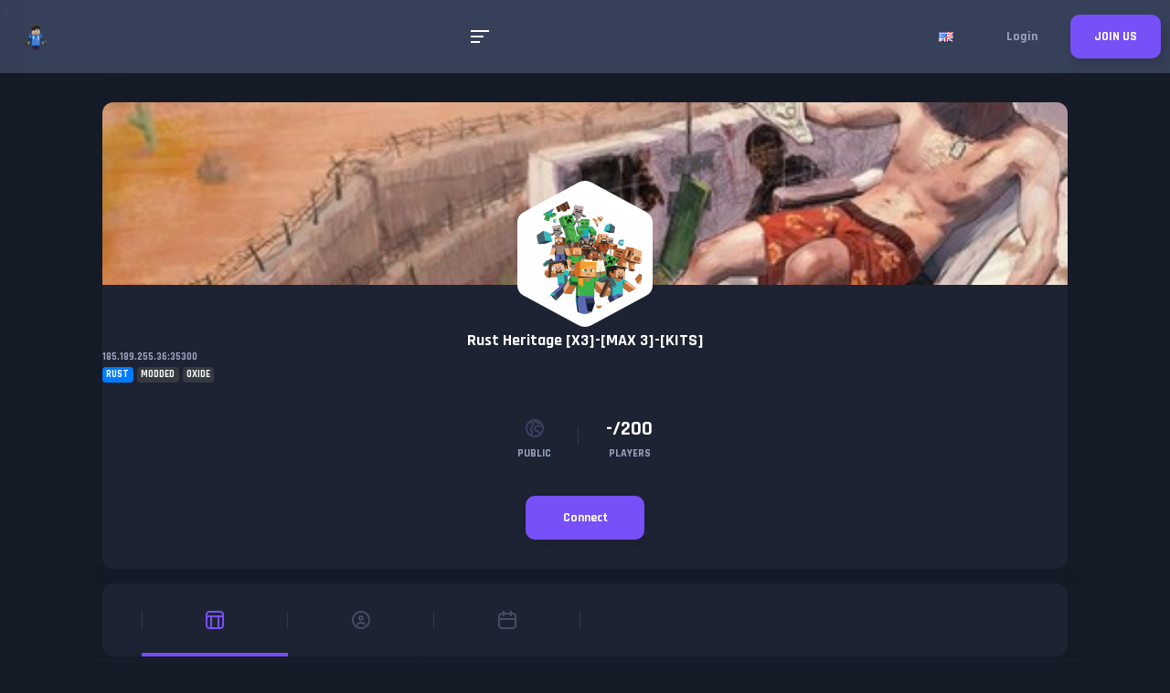

--- FILE ---
content_type: text/html; charset=UTF-8
request_url: https://gameserver.community/rust-server/73220-rust-heritage-x3-max-3-kits
body_size: 8818
content:
<!DOCTYPE html>
<html lang="en">
    <head>
        
        <meta charset="UTF-8">
        <meta name="viewport" content="width=device-width, initial-scale=1, shrink-to-fit=no">

        <title>Rust Heritage [X3]-[MAX 3]-[KITS] - 185.189.255.36:35300</title>

        <meta name="description" content="Discover and play on the Rust server (MODDED,OXIDE). Rust Heritage, сервер, где каждый сможет заниматься любимым делом!
Повышенные рейты на добычу, но только основных ресурсов. Таким образом, с постройкой дома проблем не возникнет..." />

        <meta property="fb:admins" content="715004862" />
        <meta name="og:title" content="Rust Heritage [X3]-[MAX 3]-[KITS] - 185.189.255.36:35300" />
        <meta name="og:description" content="Discover and play on the Rust server (MODDED,OXIDE). Rust Heritage, сервер, где каждый сможет заниматься любимым делом!
Повышенные рейты на добычу, но только основных ресурсов. Таким образом, с постройкой дома проблем не возникнет..." />
        <meta property="og:image" content="/assets/i/aHR0cHM6Ly9waWMuc3Vydml2YWxob3N0Lm9yZy9pbWFnZXMvMjAyMS8wOS8wNy9ydXN0aGVyaXRhZ2ViYW5uZXIuanBn?w=600&h=330&fit=crop&fm=pjpg&s=3b9a0eaa3390293f2e30e88e72b984d9" />

        <meta name="twitter:site" content="@FindGameServer">
        <meta name="twitter:title" content="Rust Heritage [X3]-[MAX 3]-[KITS] - 185.189.255.36:35300" />
        <meta name="twitter:card" content="summary_large_image" />
        <meta name="twitter:description" content="Discover and play on the Rust server (MODDED,OXIDE). Rust Heritage, сервер, где каждый сможет заниматься любимым делом!
Повышенные рейты на добычу, но только основных ресурсов. Таким образом, с постройкой дома проблем не возникнет...">
        <meta property="twitter:image" content="/assets/i/aHR0cHM6Ly9waWMuc3Vydml2YWxob3N0Lm9yZy9pbWFnZXMvMjAyMS8wOS8wNy9ydXN0aGVyaXRhZ2ViYW5uZXIuanBn?w=600&h=330&fit=crop&fm=pjpg&s=3b9a0eaa3390293f2e30e88e72b984d9" />

        <link rel="alternate" href="https://gameserver.community/fr/serveur-rust/73220-rust-heritage-x3-max-3-kits" hreflang="fr" />

                    <link rel="alternate" href="https://gameserver.community/rust-server/73220-rust-heritage-x3-max-3-kits" hreflang="en" />
            <link rel="alternate" href="https://gameserver.community/rust-server/73220-rust-heritage-x3-max-3-kits" hreflang="x-default" />
        
        <meta name="robots" content="index, follow" />

        <meta property="og:url" content="https://gameserver.community/rust-server/73220-rust-heritage-x3-max-3-kits" />
        <meta name="twitter:url" content="https://gameserver.community/rust-server/73220-rust-heritage-x3-max-3-kits" />

        <link rel="icon" href="/build/img/favicon.png">

        <meta name="google-site-verification" content="zwiASRtcvUdxp0H_uLXUS4MfM3sLdG11ayxAu4ICqyA" />

        
                    <link rel="stylesheet" href="/build/1.0719c743.css" integrity="sha384-T7MPFM5J+jUTpVZiKd1DSK2QNeKOl0o2eXnjGvHH5QDBGZm1oEsp2bkg57sinbkH"><link rel="stylesheet" href="/build/app.a4c868bd.css" integrity="sha384-gTzm51c9g3E+iW6/uWsUh6pTuQBw14SC71uFekHaeYdqCupn5ucHD9VcbCrr6vej">
        
                    <!-- Global site tag (gtag.js) - Google Analytics -->
            <script async src="https://www.googletagmanager.com/gtag/js?id=UA-134289462-1"></script>
            <script>
                window.dataLayer = window.dataLayer || [];
                function gtag(){dataLayer.push(arguments);}
                gtag('js', new Date());

                gtag('config', 'UA-134289462-1');
            </script>
            </head>

    <body     data-server-id="73220"

    
    >
        

<header class="header logged-out">
    <!-- HEADER ACTIONS -->
    <div class="header-actions">
        <!-- HEADER BRAND -->
        <div class="header-brand">
            <!-- LOGO -->
            <div class="logo">
                <a href="/">
                    <svg class="icon-logo-vikinger small">
                        <use xlink:href="#svg-logo-vikinger"></use>
                    </svg>
                </a>
            </div>
            <!-- /LOGO -->

            <!-- HEADER BRAND TEXT -->
            <a class="header-brand-text" href="/">
                <abbr title="Game Server">GS</abbr> <span class="blue">Community</span>
            </a>
            <!-- /HEADER BRAND TEXT -->
        </div>
        <!-- /HEADER BRAND -->
    </div>
    <!-- /HEADER ACTIONS -->

    <!-- HEADER ACTIONS -->
    <div class="header-actions">
        <!-- MOBILEMENU TRIGGER -->
        <div class="mobilemenu-trigger navigation-widget-mobile-trigger">
            <div class="burger-icon inverted">
                <div class="burger-icon-bar"></div>
                <div class="burger-icon-bar"></div>
                <div class="burger-icon-bar"></div>
            </div>
        </div>
        <!-- /MOBILEMENU TRIGGER -->

        <!-- NAVIGATION -->
        <nav class="navigation">
            <!-- MENU MAIN -->
            <ul class="menu-main">
                <li class="menu-main-item">
                    <a class="menu-main-item-link" href="/">Home</a>
                </li>

                <li class="menu-main-item">
                    <p class="menu-main-item-link">
                        Find Game Server
                    </p>

                    <ul class="menu-main">
                                                    <li class="menu-main-item">
                                <a class="menu-main-item-link" href="/ark-server">
                                    ARK Server
                                </a>
                            </li>
                                                    <li class="menu-main-item">
                                <a class="menu-main-item-link" href="/cs2-server">
                                    Counter-Strike 2 Server
                                </a>
                            </li>
                                                    <li class="menu-main-item">
                                <a class="menu-main-item-link" href="/gmod-server">
                                    GMod Server
                                </a>
                            </li>
                                                    <li class="menu-main-item">
                                <a class="menu-main-item-link" href="/hytale-server">
                                    Hytale Server
                                </a>
                            </li>
                                                    <li class="menu-main-item">
                                <a class="menu-main-item-link" href="/minecraft-server">
                                    Minecraft Server
                                </a>
                            </li>
                                                    <li class="menu-main-item">
                                <a class="menu-main-item-link" href="/rust-server">
                                    Rust Server
                                </a>
                            </li>
                                                    <li class="menu-main-item">
                                <a class="menu-main-item-link" href="/valheim-server">
                                    Valheim Server
                                </a>
                            </li>
                                            </ul>
                </li>

                <li class="menu-main-item">
                    <p class="menu-main-item-link">
                        Add Game Server
                    </p>

                    <ul class="menu-main">
                                                    <li class="menu-main-item">
                                <a class="menu-main-item-link" rel="nofollow" href="/ark-server/join">
                                    ARK Server
                                 </a>
                            </li>
                                                    <li class="menu-main-item">
                                <a class="menu-main-item-link" rel="nofollow" href="/cs2-server/join">
                                    Counter-Strike 2 Server
                                 </a>
                            </li>
                                                    <li class="menu-main-item">
                                <a class="menu-main-item-link" rel="nofollow" href="/gmod-server/join">
                                    GMod Server
                                 </a>
                            </li>
                                                    <li class="menu-main-item">
                                <a class="menu-main-item-link" rel="nofollow" href="/hytale-server/join">
                                    Hytale Server
                                 </a>
                            </li>
                                                    <li class="menu-main-item">
                                <a class="menu-main-item-link" rel="nofollow" href="/minecraft-server/join">
                                    Minecraft Server
                                 </a>
                            </li>
                                                    <li class="menu-main-item">
                                <a class="menu-main-item-link" rel="nofollow" href="/rust-server/join">
                                    Rust Server
                                 </a>
                            </li>
                                                    <li class="menu-main-item">
                                <a class="menu-main-item-link" rel="nofollow" href="/valheim-server/join">
                                    Valheim Server
                                 </a>
                            </li>
                                            </ul>
                </li>


                <li class="menu-main-item">
                    <p class="menu-main-item-link">
                        Minecraft
                    </p>

                    <ul class="menu-main">
                                            <li class="menu-main-item">
                            <a class="menu-main-item-link" href="https://mtxserv.com/minecraft-server/versions">
                                Minecraft Versions
                            </a>
                        </li>     
                        <li class="menu-main-item">
                            <a class="menu-main-item-link" href="https://mtxserv.com/minecraft-server/modpacks">
                                Minecraft Modpacks
                            </a>
                        </li>
                        <li class="menu-main-item">
                            <a class="menu-main-item-link" href="https://mtxserv.com/minecraft-server">
                                Minecraft Server Hosting
                            </a>
                        </li>    
                        <li class="menu-main-item">
                            <a class="menu-main-item-link" href="https://mtxserv.com/vps/game-vps">
                                Game VPS Hosting
                            </a>
                        </li>
                        <li class="menu-main-item">
                            <a class="menu-main-item-link" href="https://mtxserv.com/vps/windows-vps">
                                Windows VPS
                            </a>
                        </li>
                        <li class="menu-main-item">
                            <a class="menu-main-item-link" href="https://top-games.net/minecraft">
                                Best Minecraft Server
                            </a>
                        </li>         
                                        </ul>
                </li>

				<li class="menu-main-item">
                    <a class="menu-main-item-link" href="https://findtogame.com">
                        Get a FREE game !
                    </a>
                </li>
            </ul>
        </nav>
    </div>

            <div class="header-actions">
                            <!-- ACTION ITEM WRAP -->
                <div class="action-item-wrap">
                    <!-- ACTION ITEM -->
                    <div class="action-item dark header-settings-dropdown-trigger">
                        <img class="action-item-icon" src="/build/img/lang/en.png" alt="Translate in %language%" />
                    </div>
                    <!-- /ACTION ITEM -->

                    <!-- DROPDOWN NAVIGATION -->
                    <div class="dropdown-navigation header-settings-dropdown">
                        <p class="dropdown-navigation-category">Translate In</p>

                        
                                                                                                                
                            <a class="dropdown-navigation-link" href="/rust-server/73220-rust-heritage-x3-max-3-kits">
                                <img src="/build/img/lang/en.png" alt="Translate in %language%" />
                                English
                            </a>
                                                                                                                
                            <a class="dropdown-navigation-link" href="/fr/serveur-rust/73220-rust-heritage-x3-max-3-kits">
                                <img src="/build/img/lang/fr.png" alt="Translate in %language%" />
                                Français
                            </a>
                                            </div>
                    <!-- /DROPDOWN NAVIGATION -->
                </div>
                <!-- /ACTION ITEM WRAP -->
            
            <a class="register-button button void no-shadow"  href="/login">Login</a>
            <a class="register-button button secondary no-shadow"  href="/register">JOIN US</a>
        </div>
    </header>


                    
<div class="page-loader">
    <div class="page-loader-decoration">
        <svg class="icon-logo-vikinger small">
            <use xlink:href="#svg-logo-vikinger"></use>
        </svg>
    </div>

    <div class="page-loader-info">
        <p class="page-loader-info-title">GameServer.<span class="blue">Community</span></p>

        <p class="page-loader-info-text">Loading...</p>
    </div>

    <div class="page-loader-indicator loader-bars">
        <div class="loader-bar"></div>
        <div class="loader-bar"></div>
        <div class="loader-bar"></div>
        <div class="loader-bar"></div>
        <div class="loader-bar"></div>
        <div class="loader-bar"></div>
        <div class="loader-bar"></div>
        <div class="loader-bar"></div>
    </div>
</div>

            

<!-- NAVIGATION WIDGET -->
<nav id="navigation-widget-mobile" class="navigation-widget navigation-widget-mobile sidebar left hidden" data-simplebar>
    <!-- NAVIGATION WIDGET CLOSE BUTTON -->
    <div class="navigation-widget-close-button">
        <svg class="navigation-widget-close-button-icon icon-back-arrow">
            <use xlink:href="#svg-back-arrow"></use>
        </svg>
    </div>
    <!-- /NAVIGATION WIDGET CLOSE BUTTON -->

    <!-- NAVIGATION WIDGET INFO WRAP -->
    <div class="navigation-widget-info-wrap">
        <!-- NAVIGATION WIDGET INFO -->
        <div class="navigation-widget-info">
                </div>
    <!-- /NAVIGATION WIDGET INFO WRAP -->

    <!-- NAVIGATION WIDGET SECTION TITLE -->
    <p class="navigation-widget-section-title">Main Links</p>
    <!-- /NAVIGATION WIDGET SECTION TITLE -->

    <a class="navigation-widget-section-link" href="/">Home</a>
            <a class="navigation-widget-section-link" href="/register">Join Us</a>
    
    <a class="navigation-widget-section-link" rel="nofollow" href="/contact-us">Contact Us</a>

    <p class="navigation-widget-section-title">Find Game Server</p>
            <a class="navigation-widget-section-link" href="/ark-server">ARK Server</a>
            <a class="navigation-widget-section-link" href="/cs2-server">Counter-Strike 2 Server</a>
            <a class="navigation-widget-section-link" href="/gmod-server">GMod Server</a>
            <a class="navigation-widget-section-link" href="/hytale-server">Hytale Server</a>
            <a class="navigation-widget-section-link" href="/minecraft-server">Minecraft Server</a>
            <a class="navigation-widget-section-link" href="/rust-server">Rust Server</a>
            <a class="navigation-widget-section-link" href="/valheim-server">Valheim Server</a>
    
    <p class="navigation-widget-section-title">Add Game Server</p>
            <a class="navigation-widget-section-link" rel="nofollow" href="/ark-server/join">ARK Server</a>
            <a class="navigation-widget-section-link" rel="nofollow" href="/cs2-server/join">Counter-Strike 2 Server</a>
            <a class="navigation-widget-section-link" rel="nofollow" href="/gmod-server/join">GMod Server</a>
            <a class="navigation-widget-section-link" rel="nofollow" href="/hytale-server/join">Hytale Server</a>
            <a class="navigation-widget-section-link" rel="nofollow" href="/minecraft-server/join">Minecraft Server</a>
            <a class="navigation-widget-section-link" rel="nofollow" href="/rust-server/join">Rust Server</a>
            <a class="navigation-widget-section-link" rel="nofollow" href="/valheim-server/join">Valheim Server</a>
    </nav>

            <div class="content-grid">
                                
                    <!-- PROFILE HEADER -->
    <div class="profile-header v2">
        <!-- PROFILE HEADER COVER -->
        <figure class="profile-header-cover liquid">
            <img src="/assets/i/aHR0cHM6Ly9waWMuc3Vydml2YWxob3N0Lm9yZy9pbWFnZXMvMjAyMS8wOS8wNy9ydXN0aGVyaXRhZ2ViYW5uZXIuanBn?w=1200&h=300&fit=crop&fm=pjpg&s=4784558aaf807490bf135f7808beba13" alt="Rust Heritage [X3]-[MAX 3]-[KITS]" />
        </figure>
        <!-- /PROFILE HEADER COVER -->

        <!-- PROFILE HEADER INFO -->
        <div class="profile-header-info">
            <!-- USER SHORT DESCRIPTION -->
            <div class="user-short-description tiny">
                <!-- USER SHORT DESCRIPTION AVATAR -->
                <a class="user-short-description-avatar user-avatar big no-stats" href="/rust-server/73220-rust-heritage-x3-max-3-kits">
                    <!-- USER AVATAR BORDER -->
                    <div class="user-avatar-border">
                        <!-- HEXAGON -->
                        <div class="hexagon-148-164"></div>
                        <!-- /HEXAGON -->
                    </div>
                    <!-- /USER AVATAR BORDER -->

                    <!-- USER AVATAR CONTENT -->
                    <div class="user-avatar-content">
                        <!-- HEXAGON -->
                        <div class="hexagon-image-124-136" data-src="https://gameserver.community/assets/build/img/avatar/minecraft/11.png?w=136&h=136&fit=crop&fm=png&s=a57a5dd73e7d1aceb9a757c2e2fbb8e1"></div>
                        <!-- /HEXAGON -->
                    </div>
                    <!-- /USER AVATAR CONTENT -->
                </a>
                <!-- /USER SHORT DESCRIPTION AVATAR -->

                <!-- USER SHORT DESCRIPTION AVATAR -->
                <a class="user-short-description-avatar user-short-description-avatar-mobile user-avatar medium no-stats" href="/rust-server/73220-rust-heritage-x3-max-3-kits">
                    <!-- USER AVATAR BORDER -->
                    <div class="user-avatar-border">
                        <!-- HEXAGON -->
                        <div class="hexagon-120-130"></div>
                        <!-- /HEXAGON -->
                    </div>
                    <!-- /USER AVATAR BORDER -->

                    <!-- USER AVATAR CONTENT -->
                    <div class="user-avatar-content">
                        <!-- HEXAGON -->
                        <div class="hexagon-image-100-110" data-src="https://gameserver.community/assets/build/img/avatar/user/4.png?w=110&h=110&fit=crop&fm=png&s=73c3478a8ac93ccb9c422bae709f4319"></div>
                        <!-- /HEXAGON -->
                    </div>
                    <!-- /USER AVATAR CONTENT -->
                </a>
                <!-- /USER SHORT DESCRIPTION AVATAR -->

                                    <h1 class="user-short-description-title">
                        <a href="/rust-server/73220-rust-heritage-x3-max-3-kits" title="Rust Heritage [X3]-[MAX 3]-[KITS]">Rust Heritage [X3]-[MAX 3]-[KITS]</a>
                    </h1>
                
                <p>
                    <a class="user-short-description-text" target="_blank" href="steam://connect/185.189.255.36:35300/">185.189.255.36:35300</a>
                </p>

                <p class="mt-1">
                    <span class="badge badge-primary user-short-description-text text-light mt-0">Rust</span>
                                            <span class="badge badge-dark user-short-description-text text-light mt-0">modded</span>
                                            <span class="badge badge-dark user-short-description-text text-light mt-0">oxide</span>
                                    </p>
            </div>
            <!-- /USER SHORT DESCRIPTION -->

            <!-- USER STATS -->
            <div class="user-stats">
                
                <div class="user-stat big">
                    <div class="user-stat-icon">
                                                    <svg class="icon-public">
                                <use xlink:href="#svg-public"></use>
                            </svg>
                                            </div>

                    <p class="user-stat-text">public</p>
                </div>

                
                <div class="user-stat big">
                    <p class="user-stat-title">-/200</p>
                    <p class="user-stat-text">players</p>
                </div>
            </div>

            <div class="profile-header-info-actions">
                <a class="profile-header-info-action button secondary" style="width: 130px;" target="_blank" href="steam://connect/185.189.255.36:35300/">
                    Connect
                </a>
            </div>
        </div>
        <!-- /PROFILE HEADER INFO -->
    </div>
    <!-- /PROFILE HEADER -->

    <!-- SECTION NAVIGATION -->
    <nav class="section-navigation">
        <!-- SECTION MENU -->
        <div id="section-navigation-medium-slider" class="section-menu secondary">
            <!-- SECTION MENU ITEM -->
            <a class="section-menu-item active" href="/rust-server/73220-rust-heritage-x3-max-3-kits">
                <!-- SECTION MENU ITEM ICON -->
                <svg class="section-menu-item-icon icon-timeline">
                    <use xlink:href="#svg-timeline"></use>
                </svg>
                <!-- /SECTION MENU ITEM ICON -->

                <!-- SECTION MENU ITEM TEXT -->
                <p class="section-menu-item-text">Timeline</p>
                <!-- /SECTION MENU ITEM TEXT -->
            </a>
            <!-- /SECTION MENU ITEM -->

            <!-- SECTION MENU ITEM -->
            <a class="section-menu-item " href="/rust-server/73220-rust-heritage-x3-max-3-kits/about">
                <!-- SECTION MENU ITEM ICON -->
                <svg class="section-menu-item-icon icon-profile">
                    <use xlink:href="#svg-profile"></use>
                </svg>
                <!-- /SECTION MENU ITEM ICON -->

                <!-- SECTION MENU ITEM TEXT -->
                <p class="section-menu-item-text">About</p>
                <!-- /SECTION MENU ITEM TEXT -->
            </a>
            <!-- /SECTION MENU ITEM -->

            <!-- SECTION MENU ITEM -->
            <a class="section-menu-item " href="/rust-server/73220-rust-heritage-x3-max-3-kits/events">
                <!-- SECTION MENU ITEM ICON -->
                <svg class="section-menu-item-icon icon-events">
                    <use xlink:href="#svg-events"></use>
                </svg>
                <!-- /SECTION MENU ITEM ICON -->

                <!-- SECTION MENU ITEM TEXT -->
                <p class="section-menu-item-text">Event</p>
                <!-- /SECTION MENU ITEM TEXT -->
            </a>
            <!-- /SECTION MENU ITEM -->

                    </div>
        <!-- /SECTION MENU -->

        <!-- SLIDER CONTROLS -->
        <div id="section-navigation-medium-slider-controls" class="slider-controls">
            <!-- SLIDER CONTROL -->
            <div class="slider-control left">
                <!-- SLIDER CONTROL ICON -->
                <svg class="slider-control-icon icon-small-arrow">
                    <use xlink:href="#svg-small-arrow"></use>
                </svg>
                <!-- /SLIDER CONTROL ICON -->
            </div>
            <!-- /SLIDER CONTROL -->

            <!-- SLIDER CONTROL -->
            <div class="slider-control right">
                <!-- SLIDER CONTROL ICON -->
                <svg class="slider-control-icon icon-small-arrow">
                    <use xlink:href="#svg-small-arrow"></use>
                </svg>
                <!-- /SLIDER CONTROL ICON -->
            </div>
            <!-- /SLIDER CONTROL -->
        </div>
        <!-- /SLIDER CONTROLS -->
    </nav>
    <!-- /SECTION NAVIGATION -->

    
        <!-- GRID -->
    <div class="grid grid-3-6-3">
        <!-- GRID COLUMN -->
        <div class="grid-column">
            
            <!-- WIDGET BOX -->
            <div class="widget-box">
                
                <!-- WIDGET BOX TITLE -->
                <p class="widget-box-title">Server Info</p>
                <!-- /WIDGET BOX TITLE -->

                <!-- WIDGET BOX CONTENT -->
                <div class="widget-box-content">
                    <p class="paragraph">
                        Rust Heritage, сервер, где каждый сможет заниматься любимым делом!<br />
Повышенные рейты на добычу, но только основных ресурсов. Таким образом, с постройкой дома проблем не возникнет, но что бы не ломатьбаланс игры все остальные ресурсы добываютс...
                    </p>

                    <!-- INFORMATION LINE LIST -->
                    <div class="information-line-list">
                        <!-- INFORMATION LINE -->
                        <div class="information-line">
                            <p class="information-line-title">Game</p>

                            <p class="information-line-text">
                                Rust

                                                            </p>
                        </div>
                        <!-- /INFORMATION LINE -->

                        <!-- INFORMATION LINE -->
                        <div class="information-line">
                            <!-- INFORMATION LINE TITLE -->
                            <p class="information-line-title">Type</p>
                            <!-- /INFORMATION LINE TITLE -->

                            <!-- INFORMATION LINE TEXT -->
                            <p class="information-line-text">
                                Public
                            </p>
                            <!-- /INFORMATION LINE TEXT -->
                        </div>
                        <!-- /INFORMATION LINE -->

                                                    <!-- INFORMATION LINE -->
                            <div class="information-line">
                                <!-- INFORMATION LINE TITLE -->
                                <p class="information-line-title">Language</p>
                                <!-- /INFORMATION LINE TITLE -->

                                <!-- INFORMATION LINE TEXT -->
                                <p class="information-line-text">English</p>
                                <!-- /INFORMATION LINE TEXT -->
                            </div>
                            <!-- /INFORMATION LINE -->
                        
                        
                        <!-- INFORMATION LINE -->
                        <div class="information-line">
                            <!-- INFORMATION LINE TITLE -->
                            <p class="information-line-title">Joined</p>
                            <!-- /INFORMATION LINE TITLE -->

                            <!-- INFORMATION LINE TEXT -->
                            <p class="information-line-text">Sep 16, 2021</p>
                            <!-- /INFORMATION LINE TEXT -->
                        </div>
                        <!-- /INFORMATION LINE -->

                                            </div>
                    <!-- /INFORMATION LINE LIST -->

                                                        </div>
                <!-- /WIDGET BOX CONTENT -->
            </div>
            <!-- /WIDGET BOX -->
            
                                <div style="text-align: center;">
                    <a href="https://mtxserv.com/rust-server" title="rust Server Hosting">
                        <img width="100%" class="rounded" src="/build/img/gs/rust_en.png" alt="rust Server Hosting">
                    </a>
                </div>
                
                    </div>
        <!-- /GRID COLUMN -->

        <!-- GRID COLUMN -->
        <div class="grid-column">
                    
                <div class="grid grid-half">
        <!-- STATS DECORATION -->
        <div class="stats-decoration v2 secondary">
            <p class="stats-decoration-title">205</p>
            <p class="stats-decoration-subtitle">Profile Views</p>
            <p class="stats-decoration-text">This month</p>
        </div>
        <!-- /STATS DECORATION -->

        <!-- STATS DECORATION -->
        <div class="stats-decoration v2 primary">
            <p class="stats-decoration-title">0</p>
            <a href="/rust-server/73220-rust-heritage-x3-max-3-kits/events" class="stats-decoration-subtitle">Event</a>
            <p class="stats-decoration-text">This month</p>
        </div>
        <!-- /STATS DECORATION -->
    </div>

    
            
<div class="widget-box no-padding timeline-item">
    <a name="post-73244"></a>
    
    <!-- WIDGET BOX STATUS -->
    <div class="widget-box-status">
        <!-- WIDGET BOX STATUS CONTENT -->
        <div class="widget-box-status-content pb-3">
            <!-- USER STATUS -->
            <div class="user-status">
                <!-- USER STATUS AVATAR -->
                <a class="user-status-avatar" href="/u/findgameserver">
                    <!-- USER AVATAR -->
                    <div class="user-avatar small no-outline">
                        <!-- USER AVATAR CONTENT -->
                        <div class="user-avatar-content">
                            <!-- HEXAGON -->
                            <div class="hexagon-image-30-32" data-src="/assets/i/aHR0cHM6Ly9wYnMudHdpbWcuY29tL3Byb2ZpbGVfaW1hZ2VzLzEwOTM0ODYzNjUzMzE5MzkzMjgvdEFmVEVwUzBfbm9ybWFsLnBuZw==?w=32&h=32&fit=crop&fm=png&s=3c4c9ba42d072711479133ee74fae454"></div>
                            <!-- /HEXAGON -->
                        </div>
                        <!-- /USER AVATAR CONTENT -->

                        <!-- USER AVATAR PROGRESS -->
                        <div class="user-avatar-progress">
                            <!-- HEXAGON -->
                            <div class="hexagon-progress-40-44"></div>
                            <!-- /HEXAGON -->
                        </div>
                        <!-- /USER AVATAR PROGRESS -->

                        <!-- USER AVATAR PROGRESS BORDER -->
                        <div class="user-avatar-progress-border">
                            <div class="hexagon-border-40-44"></div>
                        </div>
                        <!-- /USER AVATAR PROGRESS BORDER -->
                    </div>
                    <!-- /USER AVATAR -->
                </a>
                <!-- /USER STATUS AVATAR -->

                <p class="user-status-title medium"><a class="bold" href="/u/findgameserver">FindGameServer</a></p>
                <p class="user-status-text small">Thu, 16 Sep 2021 14:40:01 +0200</p>
            </div>
            <!-- /USER STATUS -->

            <div class="widget-box-status-text">
                Rust Heritage [X3]-[MAX 3]-[KITS]
            </div>

                            <a class="video-status small" href="https://gameserver.community/rust-server/73220-rust-heritage-x3-max-3-kits" target="_blank" rel="nofollow external">
                                            <figure class="video-status-image liquid" style="background: url(/assets/i/aHR0cHM6Ly9waWMuc3Vydml2YWxob3N0Lm9yZy9pbWFnZXMvMjAyMS8wOS8wNy9ydXN0aGVyaXRhZ2ViYW5uZXIuanBn?w=600&amp;h=330&amp;fit=crop&amp;fm=pjpg&amp;s=3b9a0eaa3390293f2e30e88e72b984d9) center center / cover no-repeat;">
                            <img src="/assets/i/aHR0cHM6Ly9waWMuc3Vydml2YWxob3N0Lm9yZy9pbWFnZXMvMjAyMS8wOS8wNy9ydXN0aGVyaXRhZ2ViYW5uZXIuanBn?w=600&amp;h=330&amp;fit=crop&amp;fm=pjpg&amp;s=3b9a0eaa3390293f2e30e88e72b984d9" alt="Rust Heritage [X3]-[MAX 3]-[KITS] - 185.189.255.36:35300">
                        </figure>

                        <img class="video-status-image mobile" src="/assets/i/aHR0cHM6Ly9waWMuc3Vydml2YWxob3N0Lm9yZy9pbWFnZXMvMjAyMS8wOS8wNy9ydXN0aGVyaXRhZ2ViYW5uZXIuanBn?w=600&amp;h=330&amp;fit=crop&amp;fm=pjpg&amp;s=3b9a0eaa3390293f2e30e88e72b984d9" />
                    
                    <div class="video-status-info" >
                                                    <p class="video-status-title mt-0"><span class="bold">Rust Heritage [X3]-[MAX 3]-[KITS] - 185.189.255.36:35300</span></p>
                        
                                                    <p class="video-status-text">Discover and play on the Rust server (MODDED,OXIDE). Rust Heritage, сервер, где каждый сможет заниматься любимым делом!
Повышен...</p>
                        
                                            </div>
                </a>
            
            
<div class="content-actions content-actions-73244">
    <!-- CONTENT ACTION -->
    <div class="content-action">
        <!-- META LINE -->
        <div class="meta-line">
                        <!-- META LINE LIST -->
            <div class="meta-line-list reaction-item-list">
                            </div>

                            <p class="meta-line-text">0 Reaction</p>
                    </div>
    </div>

    <div class="content-action">
        <div class="meta-line">
            <p class="meta-line-link disqus-comment-count" data-disqus-identifier="post-73244" data-toggle="modal" data-target="#eventViewModal" data-event-url="/rust-server/73220-rust-heritage-x3-max-3-kits/comments/post-73244">0 Comment</p>
        </div>
    </div>
</div>
        </div>
        <!-- /WIDGET BOX STATUS CONTENT -->
    </div>
    <!-- /WIDGET BOX STATUS -->

    <!-- POST OPTIONS -->
    <div class="post-options">
        <!-- POST OPTION WRAP -->
        <div class="post-option-wrap">
            <!-- POST OPTION -->
            <div class="post-option reaction-options-dropdown-trigger">
                <!-- POST OPTION ICON -->
                <svg class="post-option-icon icon-thumbs-up">
                    <use xlink:href="#svg-thumbs-up"></use>
                </svg>
                <!-- /POST OPTION ICON -->

                <p class="post-option-text">React!</p>
            </div>
            <!-- /POST OPTION -->

            <div class="reaction-options reaction-options-dropdown">
                                    <div class="reaction-option text-tooltip-tft" data-title="Like">
                        <a data-reaction-target="/reactions/1/post-73244"><img class="reaction-option-image" src="/build/img/reaction/like.png" alt="Like"></a>
                    </div>
                                    <div class="reaction-option text-tooltip-tft" data-title="Love">
                        <a data-reaction-target="/reactions/2/post-73244"><img class="reaction-option-image" src="/build/img/reaction/love.png" alt="Love"></a>
                    </div>
                                    <div class="reaction-option text-tooltip-tft" data-title="Dislike">
                        <a data-reaction-target="/reactions/3/post-73244"><img class="reaction-option-image" src="/build/img/reaction/dislike.png" alt="Dislike"></a>
                    </div>
                                    <div class="reaction-option text-tooltip-tft" data-title="Happy">
                        <a data-reaction-target="/reactions/4/post-73244"><img class="reaction-option-image" src="/build/img/reaction/happy.png" alt="Happy"></a>
                    </div>
                                    <div class="reaction-option text-tooltip-tft" data-title="Funny">
                        <a data-reaction-target="/reactions/5/post-73244"><img class="reaction-option-image" src="/build/img/reaction/funny.png" alt="Funny"></a>
                    </div>
                                    <div class="reaction-option text-tooltip-tft" data-title="Wow">
                        <a data-reaction-target="/reactions/6/post-73244"><img class="reaction-option-image" src="/build/img/reaction/wow.png" alt="Wow"></a>
                    </div>
                                    <div class="reaction-option text-tooltip-tft" data-title="Angry">
                        <a data-reaction-target="/reactions/7/post-73244"><img class="reaction-option-image" src="/build/img/reaction/angry.png" alt="Angry"></a>
                    </div>
                                    <div class="reaction-option text-tooltip-tft" data-title="Sad">
                        <a data-reaction-target="/reactions/8/post-73244"><img class="reaction-option-image" src="/build/img/reaction/sad.png" alt="Sad"></a>
                    </div>
                            </div>
        </div>
        <!-- /POST OPTION WRAP -->

        <!-- POST OPTION -->
        <div class="post-option"  data-toggle="modal" data-target="#eventViewModal" data-event-url="/rust-server/73220-rust-heritage-x3-max-3-kits/comments/post-73244">
            <!-- POST OPTION ICON -->
            <svg class="post-option-icon icon-comment">
                <use xlink:href="#svg-comment"></use>
            </svg>
            <!-- /POST OPTION ICON -->

            <!-- POST OPTION TEXT -->
            <p class="post-option-text">Comment!</p>
            <!-- /POST OPTION TEXT -->
        </div>
        <!-- /POST OPTION -->

        <!-- POST OPTION WRAP -->
        <div class="post-option-wrap">
            <!-- POST OPTION -->
            <div class="post-option share-options-dropdown-trigger">
                <!-- POST OPTION ICON -->
                <svg class="post-option-icon icon-share">
                    <use xlink:href="#svg-share"></use>
                </svg>
                <!-- /POST OPTION ICON -->

                <!-- POST OPTION TEXT -->
                <p class="post-option-text">Share</p>
                <!-- /POST OPTION TEXT -->
            </div>
            <!-- /POST OPTION -->

            <!-- REACTION OPTIONS -->
            <div class="reaction-options share-options-dropdown" style="padding-left: 30px; padding-right: 30px; margin-left: 25px;">
                                                <a href="https://twitter.com/share?ref_src=twsrc%5Etfw" class="twitter-share-button" data-size="large" data-text="Rust Heritage [X3]-[MAX 3]-[KITS]" data-url="https://gameserver.community/rust-server/73220-rust-heritage-x3-max-3-kits#post-73244" data-hashtags="rust">Tweet</a>
            </div>
            <!-- /REACTION OPTIONS -->
        </div>
        <!-- /POST OPTION WRAP -->
    </div>
    <!-- /POST OPTIONS -->
</div>
<!-- /WIDGET BOX -->

    
    <div id="disqus-fake-container" style="display: none;">
        <div id="disqus_thread"></div>
    </div>
        </div>
        <!-- /GRID COLUMN -->

        <!-- GRID COLUMN -->
        <div class="grid-column">
            
            <!-- WIDGET BOX -->
            <div class="widget-box">
                
                <p class="widget-box-title">Server Rules</p>

                <div class="widget-box-content">
                    <ol class="ordered-item-list">
                                                    <li class="ordered-item">
                                <p class="ordered-item-bullet">01-</p>
                                <p class="ordered-item-text">Be positive! Respect and help others</p>
                            </li>
                                                    <li class="ordered-item">
                                <p class="ordered-item-bullet">02-</p>
                                <p class="ordered-item-text">No insults, aggravations or any other bad language</p>
                            </li>
                                                    <li class="ordered-item">
                                <p class="ordered-item-bullet">03-</p>
                                <p class="ordered-item-text">Avoid political or religious discussions</p>
                            </li>
                                                    <li class="ordered-item">
                                <p class="ordered-item-bullet">04-</p>
                                <p class="ordered-item-text">No self promotions</p>
                            </li>
                                                    <li class="ordered-item">
                                <p class="ordered-item-bullet">05-</p>
                                <p class="ordered-item-text">No spamming</p>
                            </li>
                                            </ol>
                </div>
            </div>

            
                                    <div class="widget-box">
                <p class="widget-box-title">Server Network</p>

                <div class="widget-box-content">
                    <div class="user-status-list">
                                                    <div class="user-status">
                                <a class="user-status-avatar" href="/gmod-server/76351-new-gmod-server-485">
                                    <div class="user-avatar small no-outline">
                                        <div class="user-avatar-content">
                                            <div class="hexagon-image-30-32" data-src="https://gameserver.community/assets/build/img/avatar/minecraft/6.png?w=32&h=32&fit=crop&fm=png&s=2d9464f12a3759b6229a60b6659c478e"></div>
                                        </div>

                                        <div class="user-avatar-progress">
                                            <div class="hexagon-progress-40-44"></div>
                                        </div>
                                    </div>
                                </a>

                                <p class="user-status-title"><a class="bold" href="/gmod-server/76351-new-gmod-server-485">New Gmod Server</a></p>
                                <p class="user-status-text small"><span class="badge badge-primary">GMod</span></p>
                            </div>
                                                    <div class="user-status">
                                <a class="user-status-avatar" href="/gmod-server/76350-fr-vlife-rp-v3-veerdose-economie-realiste">
                                    <div class="user-avatar small no-outline">
                                        <div class="user-avatar-content">
                                            <div class="hexagon-image-30-32" data-src="https://gameserver.community/assets/build/img/avatar/user/34.png?w=32&h=32&fit=crop&fm=png&s=eb46fd4e1d8881ef0f541aedf7b17bb5"></div>
                                        </div>

                                        <div class="user-avatar-progress">
                                            <div class="hexagon-progress-40-44"></div>
                                        </div>
                                    </div>
                                </a>

                                <p class="user-status-title"><a class="bold" href="/gmod-server/76350-fr-vlife-rp-v3-veerdose-economie-realiste">[FR]👑 VLife RP V3💎VeerDosE ECONOMIE REALISTE !🧨</a></p>
                                <p class="user-status-text small"><span class="badge badge-primary">GMod</span></p>
                            </div>
                                                    <div class="user-status">
                                <a class="user-status-avatar" href="/gmod-server/76349-esp-xekro-servers-actualizacion-navidena-v3-43">
                                    <div class="user-avatar small no-outline">
                                        <div class="user-avatar-content">
                                            <div class="hexagon-image-30-32" data-src="https://gameserver.community/assets/build/img/avatar/minecraft/9.png?w=32&h=32&fit=crop&fm=png&s=c556f6ed01323ff8e14a6ea08ad64a30"></div>
                                        </div>

                                        <div class="user-avatar-progress">
                                            <div class="hexagon-progress-40-44"></div>
                                        </div>
                                    </div>
                                </a>

                                <p class="user-status-title"><a class="bold" href="/gmod-server/76349-esp-xekro-servers-actualizacion-navidena-v3-43">★[ESP] XEKRO Servers | ¡ACTUALIZACION NAVIDEÑA! - v3.43</a></p>
                                <p class="user-status-text small"><span class="badge badge-primary">GMod</span></p>
                            </div>
                                                    <div class="user-status">
                                <a class="user-status-avatar" href="/gmod-server/76348-new-gmod-server-484">
                                    <div class="user-avatar small no-outline">
                                        <div class="user-avatar-content">
                                            <div class="hexagon-image-30-32" data-src="https://gameserver.community/assets/build/img/avatar/user/29.png?w=32&h=32&fit=crop&fm=png&s=4e907078bb66806a4d9325f9c77ced0f"></div>
                                        </div>

                                        <div class="user-avatar-progress">
                                            <div class="hexagon-progress-40-44"></div>
                                        </div>
                                    </div>
                                </a>

                                <p class="user-status-title"><a class="bold" href="/gmod-server/76348-new-gmod-server-484">New Gmod Server</a></p>
                                <p class="user-status-text small"><span class="badge badge-primary">GMod</span></p>
                            </div>
                                                    <div class="user-status">
                                <a class="user-status-avatar" href="/gmod-server/76347-fr-clonewars-cosmos-seriousrp-phase-ii-la-grande-armee-1">
                                    <div class="user-avatar small no-outline">
                                        <div class="user-avatar-content">
                                            <div class="hexagon-image-30-32" data-src="https://gameserver.community/assets/build/img/avatar/user/15.png?w=32&h=32&fit=crop&fm=png&s=81db7006ef5227b052004c7e8013f263"></div>
                                        </div>

                                        <div class="user-avatar-progress">
                                            <div class="hexagon-progress-40-44"></div>
                                        </div>
                                    </div>
                                </a>

                                <p class="user-status-title"><a class="bold" href="/gmod-server/76347-fr-clonewars-cosmos-seriousrp-phase-ii-la-grande-armee-1">►[FR]⚡ CloneWars Cosmos ⭐|SeriousRP|PHASE II|La Grande Armée !</a></p>
                                <p class="user-status-text small"><span class="badge badge-primary">GMod</span></p>
                            </div>
                                                    <div class="user-status">
                                <a class="user-status-avatar" href="/gmod-server/76346-dothefunny-com-official-minigames">
                                    <div class="user-avatar small no-outline">
                                        <div class="user-avatar-content">
                                            <div class="hexagon-image-30-32" data-src="https://gameserver.community/assets/build/img/avatar/minecraft/23.png?w=32&h=32&fit=crop&fm=png&s=d1513d20d8442a2371bdc86afb2590da"></div>
                                        </div>

                                        <div class="user-avatar-progress">
                                            <div class="hexagon-progress-40-44"></div>
                                        </div>
                                    </div>
                                </a>

                                <p class="user-status-title"><a class="bold" href="/gmod-server/76346-dothefunny-com-official-minigames">dothefunny.com | Official Minigames</a></p>
                                <p class="user-status-text small"><span class="badge badge-primary">GMod</span></p>
                            </div>
                                                    <div class="user-status">
                                <a class="user-status-avatar" href="/gmod-server/76345-ger-unitedrp-season-19-serious-50-jobs">
                                    <div class="user-avatar small no-outline">
                                        <div class="user-avatar-content">
                                            <div class="hexagon-image-30-32" data-src="https://gameserver.community/assets/build/img/avatar/user/8.png?w=32&h=32&fit=crop&fm=png&s=8976b54cc37b9981ddeebc8e92a7143e"></div>
                                        </div>

                                        <div class="user-avatar-progress">
                                            <div class="hexagon-progress-40-44"></div>
                                        </div>
                                    </div>
                                </a>

                                <p class="user-status-title"><a class="bold" href="/gmod-server/76345-ger-unitedrp-season-19-serious-50-jobs">[GER] ★UnitedRP★ • SEASON 19  • SERIOUS • 50+ JOBS</a></p>
                                <p class="user-status-text small"><span class="badge badge-primary">GMod</span></p>
                            </div>
                                                    <div class="user-status">
                                <a class="user-status-avatar" href="/gmod-server/76344-uranium-scp-semi-rp-exclu-vr-giveaway-58-65">
                                    <div class="user-avatar small no-outline">
                                        <div class="user-avatar-content">
                                            <div class="hexagon-image-30-32" data-src="https://gameserver.community/assets/build/img/avatar/minecraft/10.png?w=32&h=32&fit=crop&fm=png&s=9ea29e530991290e8d406aed2b2787f5"></div>
                                        </div>

                                        <div class="user-avatar-progress">
                                            <div class="hexagon-progress-40-44"></div>
                                        </div>
                                    </div>
                                </a>

                                <p class="user-status-title"><a class="bold" href="/gmod-server/76344-uranium-scp-semi-rp-exclu-vr-giveaway-58-65">Uranium SCP | Semi-RP | Exclu | VR | Giveaway 58 / 65</a></p>
                                <p class="user-status-text small"><span class="badge badge-primary">GMod</span></p>
                            </div>
                                            </div>
                </div>
            </div>
            
            <div class="widget-box">
                <p class="widget-box-title">Server Organizers</p>

                <!-- WIDGET BOX CONTENT -->
                <div class="widget-box-content">
                    <!-- USER STATUS LIST -->
                    <div class="user-status-list">

                        <!-- USER STATUS -->
                        <div class="user-status">
                            <a class="user-status-avatar" href="/u/findgameserver">
                                <div class="user-avatar small no-outline">
                                    <div class="user-avatar-content">
                                        <div class="hexagon-image-30-32" data-src="/assets/i/aHR0cHM6Ly9wYnMudHdpbWcuY29tL3Byb2ZpbGVfaW1hZ2VzLzEwOTM0ODYzNjUzMzE5MzkzMjgvdEFmVEVwUzBfbm9ybWFsLnBuZw==?w=32&h=32&fit=crop&fm=png&s=3c4c9ba42d072711479133ee74fae454"></div>
                                    </div>

                                    <div class="user-avatar-progress">
                                        <div class="hexagon-progress-40-44"></div>
                                    </div>
                                </div>
                            </a>

                            <p class="user-status-title"><a class="bold" href="/u/findgameserver">FindGameServer</a></p>
                            <p class="user-status-text small">Administrator</p>
                        </div>
                        <!-- /USER STATUS -->

                    </div>
                    <!-- /USER STATUS LIST -->
                </div>
                <!-- /WIDGET BOX CONTENT -->
            </div>
            <!-- /WIDGET BOX -->
        </div>
            </div>
            </div>
        
        <div class="popup-video">
            <div class="popup-close-button popup-video-trigger">
                <svg class="popup-close-button-icon icon-cross">
                    <use xlink:href="#svg-cross"></use>
                </svg>
            </div>

            <div class="iframe-wrap"></div>
        </div>

        
                <script src="/build/runtime.420770e4.js" integrity="sha384-/Zh0hTCgqMfXwZfeMIiueZzsKiHkvtqEOzKpZAuznIbgqg1DQpUQAwwNlO/9ToVH"></script><script src="/build/0.24435f2f.js" integrity="sha384-WLi/dnKjEaKPM7jilb7aqMianx4e+OFL6zQqGYCOPSqAAdd1KGtgb1mENx+GrpmV"></script><script src="/build/1.8cf496a0.js" integrity="sha384-6+XTo92IeFJSakJzEl9Wwkn7Hl/iBpc8VDDrB38LzOPZoJDh/quC8CksquB4lVqi"></script><script src="/build/app.8b1b4c78.js" integrity="sha384-lcy6McGSsCQLhUs0uoBZkbQ43PO72qaRiQ9/PXnKzDeyH1zWeuS1FSfru9TXMnzU"></script>

            <script async src="https://platform.twitter.com/widgets.js" charset="utf-8"></script>
        

    <script type="text/javascript">
        var resetDisqus = function (newIdentifier, newUrl) {
            var element = document. getElementById('disqus-fake-container');
            if (element) {
                element. parentNode. removeChild(element);
            }

            DISQUSWIDGETS.getCount({reset: true});

            DISQUS.reset({
                reload: true,
                config: function () {
                    this.page.identifier = newIdentifier;
                    this.page.url = newUrl;
                    this.language = "en";
                }
            });
        };

        var disqus_config = function () {
            this.language = "en";
        };

        (function() {
            var d = document, s = d.createElement('script');
            s.src = '//gs-community.disqus.com/embed.js';
            s.setAttribute('data-timestamp', +new Date());
            (d.head || d.body).appendChild(s);
        })();
    </script>
    <script id="dsq-count-scr" src="//gs-community.disqus.com/count.js" async></script>

        <div class="modal fade" id="eventViewModal" tabindex="-1" role="dialog" aria-labelledby="eventViewModalLabel" aria-hidden="true" style="z-index: 99999;">
            <div class="modal-dialog popup-event popup-event-information">
                <div class="popup-close-button" data-dismiss="modal" aria-label="Close">
                    <svg class="popup-close-button-icon icon-cross">
                        <use xlink:href="#svg-cross"></use>
                    </svg>
                </div>
                <div id="event-view-dynamic"></div>
            </div>
        </div>

                        <script type="application/ld+json">
        {
            "@context": "https://schema.org",
            "@type": "Organization",
            "name": "Rust\u0020Heritage\u0020\u005BX3\u005D\u002D\u005BMAX\u00203\u005D\u002D\u005BKITS\u005D",
            "description": "Discover\u0020and\u0020play\u0020on\u0020the\u0020Rust\u0020server\u0020\u0028MODDED,OXIDE\u0029.\u0020Rust\u0020Heritage,\u0020\u0441\u0435\u0440\u0432\u0435\u0440,\u0020\u0433\u0434\u0435\u0020\u043A\u0430\u0436\u0434\u044B\u0439\u0020\u0441\u043C\u043E\u0436\u0435\u0442\u0020\u0437\u0430\u043D\u0438\u043C\u0430\u0442\u044C\u0441\u044F\u0020\u043B\u044E\u0431\u0438\u043C\u044B\u043C\u0020\u0434\u0435\u043B\u043E\u043C\u0021\n\u041F\u043E\u0432\u044B\u0448\u0435\u043D\u043D\u044B\u0435\u0020\u0440\u0435\u0439\u0442\u044B\u0020\u043D\u0430\u0020\u0434\u043E\u0431\u044B\u0447\u0443,\u0020\u043D\u043E\u0020\u0442\u043E\u043B\u044C\u043A\u043E\u0020\u043E\u0441\u043D\u043E\u0432\u043D\u044B\u0445\u0020\u0440\u0435\u0441\u0443\u0440\u0441\u043E\u0432.\u0020\u0422\u0430\u043A\u0438\u043C\u0020\u043E\u0431\u0440\u0430\u0437\u043E\u043C,\u0020\u0441\u0020\u043F\u043E\u0441\u0442\u0440\u043E\u0439\u043A\u043E\u0439\u0020\u0434\u043E\u043C\u0430\u0020\u043F\u0440\u043E\u0431\u043B\u0435\u043C\u0020\u043D\u0435\u0020\u0432\u043E\u0437\u043D\u0438\u043A\u043D\u0435\u0442...",
            "url": "https\u003A\/\/gameserver.community\/rust\u002Dserver\/73220\u002Drust\u002Dheritage\u002Dx3\u002Dmax\u002D3\u002Dkits",
            "logo": "https\u003A\/\/gameserver.community\/assets\/build\/img\/avatar\/user\/28.png\u003Fw\u003D136\u0026h\u003D136\u0026fit\u003Dcrop\u0026fm\u003Dpng\u0026s\u003Dabfcecefb2842b190aafb7f699aac78a"        }
    </script>
    </body>
</html>


--- FILE ---
content_type: application/javascript
request_url: https://gameserver.community/build/1.8cf496a0.js
body_size: 117629
content:
(window.webpackJsonp=window.webpackJsonp||[]).push([[1],{"+M1K":function(e,t,n){var i=n("ppGB");e.exports=function(e){var t=i(e);if(t<0)throw RangeError("The argument can't be less than 0");return t}},"0TkE":function(e,t,n){"use strict";var i=n("67WC"),r=n("tycR").find,o=i.aTypedArray;(0,i.exportTypedArrayMethod)("find",(function(e){return r(o(this),e,arguments.length>1?arguments[1]:void 0)}))},"14Sl":function(e,t,n){"use strict";n("rB9j");var i=n("busE"),r=n("0Dky"),o=n("tiKp"),s=n("kmMV"),a=n("kRJp"),c=o("species"),l=!r((function(){var e=/./;return e.exec=function(){var e=[];return e.groups={a:"7"},e},"7"!=="".replace(e,"$<a>")})),u="$0"==="a".replace(/./,"$0"),f=o("replace"),d=!!/./[f]&&""===/./[f]("a","$0"),p=!r((function(){var e=/(?:)/,t=e.exec;e.exec=function(){return t.apply(this,arguments)};var n="ab".split(e);return 2!==n.length||"a"!==n[0]||"b"!==n[1]}));e.exports=function(e,t,n,f){var h=o(e),v=!r((function(){var t={};return t[h]=function(){return 7},7!=""[e](t)})),g=v&&!r((function(){var t=!1,n=/a/;return"split"===e&&((n={}).constructor={},n.constructor[c]=function(){return n},n.flags="",n[h]=/./[h]),n.exec=function(){return t=!0,null},n[h](""),!t}));if(!v||!g||"replace"===e&&(!l||!u||d)||"split"===e&&!p){var m=/./[h],y=n(h,""[e],(function(e,t,n,i,r){return t.exec===s?v&&!r?{done:!0,value:m.call(t,n,i)}:{done:!0,value:e.call(n,t,i)}:{done:!1}}),{REPLACE_KEEPS_$0:u,REGEXP_REPLACE_SUBSTITUTES_UNDEFINED_CAPTURE:d}),b=y[0],E=y[1];i(String.prototype,e,b),i(RegExp.prototype,h,2==t?function(e,t){return E.call(e,this,t)}:function(e){return E.call(e,this)})}f&&a(RegExp.prototype[h],"sham",!0)}},"1Y/n":function(e,t,n){var i=n("HAuM"),r=n("ewvW"),o=n("RK3t"),s=n("UMSQ"),a=function(e){return function(t,n,a,c){i(n);var l=r(t),u=o(l),f=s(l.length),d=e?f-1:0,p=e?-1:1;if(a<2)for(;;){if(d in u){c=u[d],d+=p;break}if(d+=p,e?d<0:f<=d)throw TypeError("Reduce of empty array with no initial value")}for(;e?d>=0:f>d;d+=p)d in u&&(c=n(c,u[d],d,l));return c}};e.exports={left:a(!1),right:a(!0)}},"1dYe":function(e,t,n){"use strict";var i=n("67WC"),r=n("tycR").forEach,o=i.aTypedArray;(0,i.exportTypedArrayMethod)("forEach",(function(e){r(o(this),e,arguments.length>1?arguments[1]:void 0)}))},"1nwk":function(e,t,n){(function(t){e.exports=function(){"use strict";var e="undefined"!=typeof globalThis?globalThis:"undefined"!=typeof window?window:void 0!==t?t:"undefined"!=typeof self?self:{};function n(e,t){return e(t={exports:{}},t.exports),t.exports}var i=function(e){return e&&e.Math==Math&&e},r=i("object"==typeof globalThis&&globalThis)||i("object"==typeof window&&window)||i("object"==typeof self&&self)||i("object"==typeof e&&e)||Function("return this")(),o=function(e){try{return!!e()}catch(e){return!0}},s=!o((function(){return 7!=Object.defineProperty({},1,{get:function(){return 7}})[1]})),a={}.propertyIsEnumerable,c=Object.getOwnPropertyDescriptor,l={f:c&&!a.call({1:2},1)?function(e){var t=c(this,e);return!!t&&t.enumerable}:a},u=function(e,t){return{enumerable:!(1&e),configurable:!(2&e),writable:!(4&e),value:t}},f={}.toString,d=function(e){return f.call(e).slice(8,-1)},p="".split,h=o((function(){return!Object("z").propertyIsEnumerable(0)}))?function(e){return"String"==d(e)?p.call(e,""):Object(e)}:Object,v=function(e){if(null==e)throw TypeError("Can't call method on "+e);return e},g=function(e){return h(v(e))},m=function(e){return"object"==typeof e?null!==e:"function"==typeof e},y=function(e,t){if(!m(e))return e;var n,i;if(t&&"function"==typeof(n=e.toString)&&!m(i=n.call(e)))return i;if("function"==typeof(n=e.valueOf)&&!m(i=n.call(e)))return i;if(!t&&"function"==typeof(n=e.toString)&&!m(i=n.call(e)))return i;throw TypeError("Can't convert object to primitive value")},b={}.hasOwnProperty,E=function(e,t){return b.call(e,t)},w=r.document,x=m(w)&&m(w.createElement),_=function(e){return x?w.createElement(e):{}},C=!s&&!o((function(){return 7!=Object.defineProperty(_("div"),"a",{get:function(){return 7}}).a})),A=Object.getOwnPropertyDescriptor,S={f:s?A:function(e,t){if(e=g(e),t=y(t,!0),C)try{return A(e,t)}catch(e){}if(E(e,t))return u(!l.f.call(e,t),e[t])}},k=function(e){if(!m(e))throw TypeError(String(e)+" is not an object");return e},T=Object.defineProperty,O={f:s?T:function(e,t,n){if(k(e),t=y(t,!0),k(n),C)try{return T(e,t,n)}catch(e){}if("get"in n||"set"in n)throw TypeError("Accessors not supported");return"value"in n&&(e[t]=n.value),e}},D=s?function(e,t,n){return O.f(e,t,u(1,n))}:function(e,t,n){return e[t]=n,e},L=function(e,t){try{D(r,e,t)}catch(n){r[e]=t}return t},I=r["__core-js_shared__"]||L("__core-js_shared__",{}),N=Function.toString;"function"!=typeof I.inspectSource&&(I.inspectSource=function(e){return N.call(e)});var P,R,j,M=I.inspectSource,F=r.WeakMap,H="function"==typeof F&&/native code/.test(M(F)),W=n((function(e){(e.exports=function(e,t){return I[e]||(I[e]=void 0!==t?t:{})})("versions",[]).push({version:"3.6.5",mode:"global",copyright:"© 2020 Denis Pushkarev (zloirock.ru)"})})),B=0,q=Math.random(),U=function(e){return"Symbol("+String(void 0===e?"":e)+")_"+(++B+q).toString(36)},V=W("keys"),z=function(e){return V[e]||(V[e]=U(e))},Y={},$=r.WeakMap;if(H){var Q=new $,X=Q.get,G=Q.has,K=Q.set;P=function(e,t){return K.call(Q,e,t),t},R=function(e){return X.call(Q,e)||{}},j=function(e){return G.call(Q,e)}}else{var J=z("state");Y[J]=!0,P=function(e,t){return D(e,J,t),t},R=function(e){return E(e,J)?e[J]:{}},j=function(e){return E(e,J)}}var Z={set:P,get:R,has:j,enforce:function(e){return j(e)?R(e):P(e,{})},getterFor:function(e){return function(t){var n;if(!m(t)||(n=R(t)).type!==e)throw TypeError("Incompatible receiver, "+e+" required");return n}}},ee=n((function(e){var t=Z.get,n=Z.enforce,i=String(String).split("String");(e.exports=function(e,t,o,s){var a=!!s&&!!s.unsafe,c=!!s&&!!s.enumerable,l=!!s&&!!s.noTargetGet;"function"==typeof o&&("string"!=typeof t||E(o,"name")||D(o,"name",t),n(o).source=i.join("string"==typeof t?t:"")),e!==r?(a?!l&&e[t]&&(c=!0):delete e[t],c?e[t]=o:D(e,t,o)):c?e[t]=o:L(t,o)})(Function.prototype,"toString",(function(){return"function"==typeof this&&t(this).source||M(this)}))})),te=r,ne=function(e){return"function"==typeof e?e:void 0},ie=function(e,t){return arguments.length<2?ne(te[e])||ne(r[e]):te[e]&&te[e][t]||r[e]&&r[e][t]},re=Math.ceil,oe=Math.floor,se=function(e){return isNaN(e=+e)?0:(e>0?oe:re)(e)},ae=Math.min,ce=function(e){return e>0?ae(se(e),9007199254740991):0},le=Math.max,ue=Math.min,fe=function(e){return function(t,n,i){var r,o=g(t),s=ce(o.length),a=function(e,t){var n=se(e);return n<0?le(n+t,0):ue(n,t)}(i,s);if(e&&n!=n){for(;s>a;)if((r=o[a++])!=r)return!0}else for(;s>a;a++)if((e||a in o)&&o[a]===n)return e||a||0;return!e&&-1}},de=(fe(!0),fe(!1)),pe=function(e,t){var n,i=g(e),r=0,o=[];for(n in i)!E(Y,n)&&E(i,n)&&o.push(n);for(;t.length>r;)E(i,n=t[r++])&&(~de(o,n)||o.push(n));return o},he=["constructor","hasOwnProperty","isPrototypeOf","propertyIsEnumerable","toLocaleString","toString","valueOf"],ve=he.concat("length","prototype"),ge={f:Object.getOwnPropertyNames||function(e){return pe(e,ve)}},me={f:Object.getOwnPropertySymbols},ye=ie("Reflect","ownKeys")||function(e){var t=ge.f(k(e)),n=me.f;return n?t.concat(n(e)):t},be=function(e,t){for(var n=ye(t),i=O.f,r=S.f,o=0;o<n.length;o++){var s=n[o];E(e,s)||i(e,s,r(t,s))}},Ee=/#|\.prototype\./,we=function(e,t){var n=_e[xe(e)];return n==Ae||n!=Ce&&("function"==typeof t?o(t):!!t)},xe=we.normalize=function(e){return String(e).replace(Ee,".").toLowerCase()},_e=we.data={},Ce=we.NATIVE="N",Ae=we.POLYFILL="P",Se=we,ke=S.f,Te=function(e,t){var n,i,o,s,a,c=e.target,l=e.global,u=e.stat;if(n=l?r:u?r[c]||L(c,{}):(r[c]||{}).prototype)for(i in t){if(s=t[i],o=e.noTargetGet?(a=ke(n,i))&&a.value:n[i],!Se(l?i:c+(u?".":"#")+i,e.forced)&&void 0!==o){if(typeof s==typeof o)continue;be(s,o)}(e.sham||o&&o.sham)&&D(s,"sham",!0),ee(n,i,s,e)}},Oe=function(e){if("function"!=typeof e)throw TypeError(String(e)+" is not a function");return e},De=function(e,t,n){if(Oe(e),void 0===t)return e;switch(n){case 0:return function(){return e.call(t)};case 1:return function(n){return e.call(t,n)};case 2:return function(n,i){return e.call(t,n,i)};case 3:return function(n,i,r){return e.call(t,n,i,r)}}return function(){return e.apply(t,arguments)}},Le=function(e){return Object(v(e))},Ie=Array.isArray||function(e){return"Array"==d(e)},Ne=!!Object.getOwnPropertySymbols&&!o((function(){return!String(Symbol())})),Pe=Ne&&!Symbol.sham&&"symbol"==typeof Symbol.iterator,Re=W("wks"),je=r.Symbol,Me=Pe?je:je&&je.withoutSetter||U,Fe=function(e){return E(Re,e)||(Ne&&E(je,e)?Re[e]=je[e]:Re[e]=Me("Symbol."+e)),Re[e]},He=Fe("species"),We=function(e,t){var n;return Ie(e)&&("function"!=typeof(n=e.constructor)||n!==Array&&!Ie(n.prototype)?m(n)&&null===(n=n[He])&&(n=void 0):n=void 0),new(void 0===n?Array:n)(0===t?0:t)},Be=[].push,qe=function(e){var t=1==e,n=2==e,i=3==e,r=4==e,o=6==e,s=5==e||o;return function(a,c,l,u){for(var f,d,p=Le(a),v=h(p),g=De(c,l,3),m=ce(v.length),y=0,b=u||We,E=t?b(a,m):n?b(a,0):void 0;m>y;y++)if((s||y in v)&&(d=g(f=v[y],y,p),e))if(t)E[y]=d;else if(d)switch(e){case 3:return!0;case 5:return f;case 6:return y;case 2:Be.call(E,f)}else if(r)return!1;return o?-1:i||r?r:E}},Ue={forEach:qe(0),map:qe(1),filter:qe(2),some:qe(3),every:qe(4),find:qe(5),findIndex:qe(6)},Ve=function(e,t){var n=[][e];return!!n&&o((function(){n.call(null,t||function(){throw 1},1)}))},ze=Object.defineProperty,Ye={},$e=function(e){throw e},Qe=function(e,t){if(E(Ye,e))return Ye[e];t||(t={});var n=[][e],i=!!E(t,"ACCESSORS")&&t.ACCESSORS,r=E(t,0)?t[0]:$e,a=E(t,1)?t[1]:void 0;return Ye[e]=!!n&&!o((function(){if(i&&!s)return!0;var e={length:-1};i?ze(e,1,{enumerable:!0,get:$e}):e[1]=1,n.call(e,r,a)}))},Xe=Ue.forEach,Ge=Ve("forEach"),Ke=Qe("forEach"),Je=Ge&&Ke?[].forEach:function(e){return Xe(this,e,arguments.length>1?arguments[1]:void 0)};Te({target:"Array",proto:!0,forced:[].forEach!=Je},{forEach:Je});var Ze={CSSRuleList:0,CSSStyleDeclaration:0,CSSValueList:0,ClientRectList:0,DOMRectList:0,DOMStringList:0,DOMTokenList:1,DataTransferItemList:0,FileList:0,HTMLAllCollection:0,HTMLCollection:0,HTMLFormElement:0,HTMLSelectElement:0,MediaList:0,MimeTypeArray:0,NamedNodeMap:0,NodeList:1,PaintRequestList:0,Plugin:0,PluginArray:0,SVGLengthList:0,SVGNumberList:0,SVGPathSegList:0,SVGPointList:0,SVGStringList:0,SVGTransformList:0,SourceBufferList:0,StyleSheetList:0,TextTrackCueList:0,TextTrackList:0,TouchList:0};for(var et in Ze){var tt=r[et],nt=tt&&tt.prototype;if(nt&&nt.forEach!==Je)try{D(nt,"forEach",Je)}catch(e){nt.forEach=Je}}var it,rt,ot=!("undefined"==typeof window||!window.document||!window.document.createElement),st=ie("navigator","userAgent")||"",at=r.process,ct=at&&at.versions,lt=ct&&ct.v8;lt?rt=(it=lt.split("."))[0]+it[1]:st&&(!(it=st.match(/Edge\/(\d+)/))||it[1]>=74)&&(it=st.match(/Chrome\/(\d+)/))&&(rt=it[1]);var ut=rt&&+rt,ft=Fe("species"),dt=Ue.filter,pt=ut>=51||!o((function(){var e=[];return(e.constructor={})[ft]=function(){return{foo:1}},1!==e.filter(Boolean).foo})),ht=Qe("filter");Te({target:"Array",proto:!0,forced:!pt||!ht},{filter:function(e){return dt(this,e,arguments.length>1?arguments[1]:void 0)}});var vt,gt=Object.keys||function(e){return pe(e,he)},mt=s?Object.defineProperties:function(e,t){k(e);for(var n,i=gt(t),r=i.length,o=0;r>o;)O.f(e,n=i[o++],t[n]);return e},yt=ie("document","documentElement"),bt=z("IE_PROTO"),Et=function(){},wt=function(e){return"<script>"+e+"<\/script>"},xt=function(){try{vt=document.domain&&new ActiveXObject("htmlfile")}catch(e){}var e,t;xt=vt?function(e){e.write(wt("")),e.close();var t=e.parentWindow.Object;return e=null,t}(vt):((t=_("iframe")).style.display="none",yt.appendChild(t),t.src=String("javascript:"),(e=t.contentWindow.document).open(),e.write(wt("document.F=Object")),e.close(),e.F);for(var n=he.length;n--;)delete xt.prototype[he[n]];return xt()};Y[bt]=!0;var _t=Object.create||function(e,t){var n;return null!==e?(Et.prototype=k(e),n=new Et,Et.prototype=null,n[bt]=e):n=xt(),void 0===t?n:mt(n,t)},Ct=Fe("unscopables"),At=Array.prototype;null==At[Ct]&&O.f(At,Ct,{configurable:!0,value:_t(null)});var St,kt,Tt,Ot=function(e){At[Ct][e]=!0},Dt={},Lt=!o((function(){function e(){}return e.prototype.constructor=null,Object.getPrototypeOf(new e)!==e.prototype})),It=z("IE_PROTO"),Nt=Object.prototype,Pt=Lt?Object.getPrototypeOf:function(e){return e=Le(e),E(e,It)?e[It]:"function"==typeof e.constructor&&e instanceof e.constructor?e.constructor.prototype:e instanceof Object?Nt:null},Rt=Fe("iterator"),jt=!1;[].keys&&("next"in(Tt=[].keys())?(kt=Pt(Pt(Tt)))!==Object.prototype&&(St=kt):jt=!0),null==St&&(St={}),E(St,Rt)||D(St,Rt,(function(){return this}));var Mt={IteratorPrototype:St,BUGGY_SAFARI_ITERATORS:jt},Ft=O.f,Ht=Fe("toStringTag"),Wt=function(e,t,n){e&&!E(e=n?e:e.prototype,Ht)&&Ft(e,Ht,{configurable:!0,value:t})},Bt=Mt.IteratorPrototype,qt=function(){return this},Ut=Object.setPrototypeOf||("__proto__"in{}?function(){var e,t=!1,n={};try{(e=Object.getOwnPropertyDescriptor(Object.prototype,"__proto__").set).call(n,[]),t=n instanceof Array}catch(e){}return function(n,i){return k(n),function(e){if(!m(e)&&null!==e)throw TypeError("Can't set "+String(e)+" as a prototype")}(i),t?e.call(n,i):n.__proto__=i,n}}():void 0),Vt=Mt.IteratorPrototype,zt=Mt.BUGGY_SAFARI_ITERATORS,Yt=Fe("iterator"),$t=function(){return this},Qt=function(e,t,n,i,r,o,s){!function(e,t,n){var i=t+" Iterator";e.prototype=_t(Bt,{next:u(1,n)}),Wt(e,i,!1),Dt[i]=qt}(n,t,i);var a,c,l,f=function(e){if(e===r&&g)return g;if(!zt&&e in h)return h[e];switch(e){case"keys":case"values":case"entries":return function(){return new n(this,e)}}return function(){return new n(this)}},d=t+" Iterator",p=!1,h=e.prototype,v=h[Yt]||h["@@iterator"]||r&&h[r],g=!zt&&v||f(r),m="Array"==t&&h.entries||v;if(m&&(a=Pt(m.call(new e)),Vt!==Object.prototype&&a.next&&(Pt(a)!==Vt&&(Ut?Ut(a,Vt):"function"!=typeof a[Yt]&&D(a,Yt,$t)),Wt(a,d,!0))),"values"==r&&v&&"values"!==v.name&&(p=!0,g=function(){return v.call(this)}),h[Yt]!==g&&D(h,Yt,g),Dt[t]=g,r)if(c={values:f("values"),keys:o?g:f("keys"),entries:f("entries")},s)for(l in c)!zt&&!p&&l in h||ee(h,l,c[l]);else Te({target:t,proto:!0,forced:zt||p},c);return c},Xt=Z.set,Gt=Z.getterFor("Array Iterator"),Kt=Qt(Array,"Array",(function(e,t){Xt(this,{type:"Array Iterator",target:g(e),index:0,kind:t})}),(function(){var e=Gt(this),t=e.target,n=e.kind,i=e.index++;return!t||i>=t.length?(e.target=void 0,{value:void 0,done:!0}):"keys"==n?{value:i,done:!1}:"values"==n?{value:t[i],done:!1}:{value:[i,t[i]],done:!1}}),"values");Dt.Arguments=Dt.Array,Ot("keys"),Ot("values"),Ot("entries");var Jt=Object.assign,Zt=Object.defineProperty,en=!Jt||o((function(){if(s&&1!==Jt({b:1},Jt(Zt({},"a",{enumerable:!0,get:function(){Zt(this,"b",{value:3,enumerable:!1})}}),{b:2})).b)return!0;var e={},t={},n=Symbol();return e[n]=7,"abcdefghijklmnopqrst".split("").forEach((function(e){t[e]=e})),7!=Jt({},e)[n]||"abcdefghijklmnopqrst"!=gt(Jt({},t)).join("")}))?function(e,t){for(var n=Le(e),i=arguments.length,r=1,o=me.f,a=l.f;i>r;)for(var c,u=h(arguments[r++]),f=o?gt(u).concat(o(u)):gt(u),d=f.length,p=0;d>p;)c=f[p++],s&&!a.call(u,c)||(n[c]=u[c]);return n}:Jt;Te({target:"Object",stat:!0,forced:Object.assign!==en},{assign:en});var tn={};tn[Fe("toStringTag")]="z";var nn="[object z]"===String(tn),rn=Fe("toStringTag"),on="Arguments"==d(function(){return arguments}()),sn=nn?d:function(e){var t,n,i;return void 0===e?"Undefined":null===e?"Null":"string"==typeof(n=function(e,t){try{return e[t]}catch(e){}}(t=Object(e),rn))?n:on?d(t):"Object"==(i=d(t))&&"function"==typeof t.callee?"Arguments":i},an=nn?{}.toString:function(){return"[object "+sn(this)+"]"};nn||ee(Object.prototype,"toString",an,{unsafe:!0});var cn="\t\n\v\f\r                　\u2028\u2029\ufeff",ln="["+cn+"]",un=RegExp("^"+ln+ln+"*"),fn=RegExp(ln+ln+"*$"),dn=function(e){return function(t){var n=String(v(t));return 1&e&&(n=n.replace(un,"")),2&e&&(n=n.replace(fn,"")),n}},pn=(dn(1),dn(2),dn(3)),hn=r.parseInt,vn=/^[+-]?0[Xx]/,gn=8!==hn(cn+"08")||22!==hn(cn+"0x16")?function(e,t){var n=pn(String(e));return hn(n,t>>>0||(vn.test(n)?16:10))}:hn;Te({global:!0,forced:parseInt!=gn},{parseInt:gn});var mn=function(e){return function(t,n){var i,r,o=String(v(t)),s=se(n),a=o.length;return s<0||s>=a?e?"":void 0:(i=o.charCodeAt(s))<55296||i>56319||s+1===a||(r=o.charCodeAt(s+1))<56320||r>57343?e?o.charAt(s):i:e?o.slice(s,s+2):r-56320+(i-55296<<10)+65536}},yn={codeAt:mn(!1),charAt:mn(!0)},bn=yn.charAt,En=Z.set,wn=Z.getterFor("String Iterator");Qt(String,"String",(function(e){En(this,{type:"String Iterator",string:String(e),index:0})}),(function(){var e,t=wn(this),n=t.string,i=t.index;return i>=n.length?{value:void 0,done:!0}:(e=bn(n,i),t.index+=e.length,{value:e,done:!1})}));var xn=function(e,t,n){for(var i in t)ee(e,i,t[i],n);return e},_n=!o((function(){return Object.isExtensible(Object.preventExtensions({}))})),Cn=n((function(e){var t=O.f,n=U("meta"),i=0,r=Object.isExtensible||function(){return!0},o=function(e){t(e,n,{value:{objectID:"O"+ ++i,weakData:{}}})},s=e.exports={REQUIRED:!1,fastKey:function(e,t){if(!m(e))return"symbol"==typeof e?e:("string"==typeof e?"S":"P")+e;if(!E(e,n)){if(!r(e))return"F";if(!t)return"E";o(e)}return e[n].objectID},getWeakData:function(e,t){if(!E(e,n)){if(!r(e))return!0;if(!t)return!1;o(e)}return e[n].weakData},onFreeze:function(e){return _n&&s.REQUIRED&&r(e)&&!E(e,n)&&o(e),e}};Y[n]=!0})),An=(Cn.REQUIRED,Cn.fastKey,Cn.getWeakData,Cn.onFreeze,Fe("iterator")),Sn=Array.prototype,kn=Fe("iterator"),Tn=function(e,t,n,i){try{return i?t(k(n)[0],n[1]):t(n)}catch(t){var r=e.return;throw void 0!==r&&k(r.call(e)),t}},On=n((function(e){var t=function(e,t){this.stopped=e,this.result=t};(e.exports=function(e,n,i,r,o){var s,a,c,l,u,f,d,p,h=De(n,i,r?2:1);if(o)s=e;else{if("function"!=typeof(a=function(e){if(null!=e)return e[kn]||e["@@iterator"]||Dt[sn(e)]}(e)))throw TypeError("Target is not iterable");if(void 0!==(p=a)&&(Dt.Array===p||Sn[An]===p)){for(c=0,l=ce(e.length);l>c;c++)if((u=r?h(k(d=e[c])[0],d[1]):h(e[c]))&&u instanceof t)return u;return new t(!1)}s=a.call(e)}for(f=s.next;!(d=f.call(s)).done;)if("object"==typeof(u=Tn(s,h,d.value,r))&&u&&u instanceof t)return u;return new t(!1)}).stop=function(e){return new t(!0,e)}})),Dn=function(e,t,n){if(!(e instanceof t))throw TypeError("Incorrect "+(n?n+" ":"")+"invocation");return e},Ln=Fe("iterator"),In=!1;try{var Nn=0,Pn={next:function(){return{done:!!Nn++}},return:function(){In=!0}};Pn[Ln]=function(){return this},Array.from(Pn,(function(){throw 2}))}catch(e){}var Rn=function(e,t,n){var i=-1!==e.indexOf("Map"),s=-1!==e.indexOf("Weak"),a=i?"set":"add",c=r[e],l=c&&c.prototype,u=c,f={},d=function(e){var t=l[e];ee(l,e,"add"==e?function(e){return t.call(this,0===e?0:e),this}:"delete"==e?function(e){return!(s&&!m(e))&&t.call(this,0===e?0:e)}:"get"==e?function(e){return s&&!m(e)?void 0:t.call(this,0===e?0:e)}:"has"==e?function(e){return!(s&&!m(e))&&t.call(this,0===e?0:e)}:function(e,n){return t.call(this,0===e?0:e,n),this})};if(Se(e,"function"!=typeof c||!(s||l.forEach&&!o((function(){(new c).entries().next()})))))u=n.getConstructor(t,e,i,a),Cn.REQUIRED=!0;else if(Se(e,!0)){var p=new u,h=p[a](s?{}:-0,1)!=p,v=o((function(){p.has(1)})),g=function(e,t){if(!In)return!1;var n=!1;try{var i={};i[Ln]=function(){return{next:function(){return{done:n=!0}}}},function(e){new c(e)}(i)}catch(e){}return n}(),y=!s&&o((function(){for(var e=new c,t=5;t--;)e[a](t,t);return!e.has(-0)}));g||((u=t((function(t,n){Dn(t,u,e);var r=function(e,t,n){var i,r;return Ut&&"function"==typeof(i=t.constructor)&&i!==n&&m(r=i.prototype)&&r!==n.prototype&&Ut(e,r),e}(new c,t,u);return null!=n&&On(n,r[a],r,i),r}))).prototype=l,l.constructor=u),(v||y)&&(d("delete"),d("has"),i&&d("get")),(y||h)&&d(a),s&&l.clear&&delete l.clear}return f[e]=u,Te({global:!0,forced:u!=c},f),Wt(u,e),s||n.setStrong(u,e,i),u},jn=Cn.getWeakData,Mn=Z.set,Fn=Z.getterFor,Hn=Ue.find,Wn=Ue.findIndex,Bn=0,qn=function(e){return e.frozen||(e.frozen=new Un)},Un=function(){this.entries=[]},Vn=function(e,t){return Hn(e.entries,(function(e){return e[0]===t}))};Un.prototype={get:function(e){var t=Vn(this,e);if(t)return t[1]},has:function(e){return!!Vn(this,e)},set:function(e,t){var n=Vn(this,e);n?n[1]=t:this.entries.push([e,t])},delete:function(e){var t=Wn(this.entries,(function(t){return t[0]===e}));return~t&&this.entries.splice(t,1),!!~t}};var zn={getConstructor:function(e,t,n,i){var r=e((function(e,o){Dn(e,r,t),Mn(e,{type:t,id:Bn++,frozen:void 0}),null!=o&&On(o,e[i],e,n)})),o=Fn(t),s=function(e,t,n){var i=o(e),r=jn(k(t),!0);return!0===r?qn(i).set(t,n):r[i.id]=n,e};return xn(r.prototype,{delete:function(e){var t=o(this);if(!m(e))return!1;var n=jn(e);return!0===n?qn(t).delete(e):n&&E(n,t.id)&&delete n[t.id]},has:function(e){var t=o(this);if(!m(e))return!1;var n=jn(e);return!0===n?qn(t).has(e):n&&E(n,t.id)}}),xn(r.prototype,n?{get:function(e){var t=o(this);if(m(e)){var n=jn(e);return!0===n?qn(t).get(e):n?n[t.id]:void 0}},set:function(e,t){return s(this,e,t)}}:{add:function(e){return s(this,e,!0)}}),r}},Yn=(n((function(e){var t,n=Z.enforce,i=!r.ActiveXObject&&"ActiveXObject"in r,o=Object.isExtensible,s=function(e){return function(){return e(this,arguments.length?arguments[0]:void 0)}},a=e.exports=Rn("WeakMap",s,zn);if(H&&i){t=zn.getConstructor(s,"WeakMap",!0),Cn.REQUIRED=!0;var c=a.prototype,l=c.delete,u=c.has,f=c.get,d=c.set;xn(c,{delete:function(e){if(m(e)&&!o(e)){var i=n(this);return i.frozen||(i.frozen=new t),l.call(this,e)||i.frozen.delete(e)}return l.call(this,e)},has:function(e){if(m(e)&&!o(e)){var i=n(this);return i.frozen||(i.frozen=new t),u.call(this,e)||i.frozen.has(e)}return u.call(this,e)},get:function(e){if(m(e)&&!o(e)){var i=n(this);return i.frozen||(i.frozen=new t),u.call(this,e)?f.call(this,e):i.frozen.get(e)}return f.call(this,e)},set:function(e,i){if(m(e)&&!o(e)){var r=n(this);r.frozen||(r.frozen=new t),u.call(this,e)?d.call(this,e,i):r.frozen.set(e,i)}else d.call(this,e,i);return this}})}})),Fe("iterator")),$n=Fe("toStringTag"),Qn=Kt.values;for(var Xn in Ze){var Gn=r[Xn],Kn=Gn&&Gn.prototype;if(Kn){if(Kn[Yn]!==Qn)try{D(Kn,Yn,Qn)}catch(e){Kn[Yn]=Qn}if(Kn[$n]||D(Kn,$n,Xn),Ze[Xn])for(var Jn in Kt)if(Kn[Jn]!==Kt[Jn])try{D(Kn,Jn,Kt[Jn])}catch(e){Kn[Jn]=Kt[Jn]}}}var Zn="Expected a function",ei=/^\s+|\s+$/g,ti=/^[-+]0x[0-9a-f]+$/i,ni=/^0b[01]+$/i,ii=/^0o[0-7]+$/i,ri=parseInt,oi="object"==typeof e&&e&&e.Object===Object&&e,si="object"==typeof self&&self&&self.Object===Object&&self,ai=oi||si||Function("return this")(),ci=Object.prototype.toString,li=Math.max,ui=Math.min,fi=function(){return ai.Date.now()};function di(e){var t=typeof e;return!!e&&("object"==t||"function"==t)}function pi(e){if("number"==typeof e)return e;if(function(e){return"symbol"==typeof e||function(e){return!!e&&"object"==typeof e}(e)&&"[object Symbol]"==ci.call(e)}(e))return NaN;if(di(e)){var t="function"==typeof e.valueOf?e.valueOf():e;e=di(t)?t+"":t}if("string"!=typeof e)return 0===e?e:+e;e=e.replace(ei,"");var n=ni.test(e);return n||ii.test(e)?ri(e.slice(2),n?2:8):ti.test(e)?NaN:+e}var hi=function(e,t,n){var i=!0,r=!0;if("function"!=typeof e)throw new TypeError(Zn);return di(n)&&(i="leading"in n?!!n.leading:i,r="trailing"in n?!!n.trailing:r),function(e,t,n){var i,r,o,s,a,c,l=0,u=!1,f=!1,d=!0;if("function"!=typeof e)throw new TypeError(Zn);function p(t){var n=i,o=r;return i=r=void 0,l=t,s=e.apply(o,n)}function h(e){var n=e-c;return void 0===c||n>=t||n<0||f&&e-l>=o}function v(){var e=fi();if(h(e))return g(e);a=setTimeout(v,function(e){var n=t-(e-c);return f?ui(n,o-(e-l)):n}(e))}function g(e){return a=void 0,d&&i?p(e):(i=r=void 0,s)}function m(){var e=fi(),n=h(e);if(i=arguments,r=this,c=e,n){if(void 0===a)return function(e){return l=e,a=setTimeout(v,t),u?p(e):s}(c);if(f)return a=setTimeout(v,t),p(c)}return void 0===a&&(a=setTimeout(v,t)),s}return t=pi(t)||0,di(n)&&(u=!!n.leading,o=(f="maxWait"in n)?li(pi(n.maxWait)||0,t):o,d="trailing"in n?!!n.trailing:d),m.cancel=function(){void 0!==a&&clearTimeout(a),l=0,i=c=r=a=void 0},m.flush=function(){return void 0===a?s:g(fi())},m}(e,t,{leading:i,maxWait:t,trailing:r})},vi=/^\s+|\s+$/g,gi=/^[-+]0x[0-9a-f]+$/i,mi=/^0b[01]+$/i,yi=/^0o[0-7]+$/i,bi=parseInt,Ei="object"==typeof e&&e&&e.Object===Object&&e,wi="object"==typeof self&&self&&self.Object===Object&&self,xi=Ei||wi||Function("return this")(),_i=Object.prototype.toString,Ci=Math.max,Ai=Math.min,Si=function(){return xi.Date.now()};function ki(e){var t=typeof e;return!!e&&("object"==t||"function"==t)}function Ti(e){if("number"==typeof e)return e;if(function(e){return"symbol"==typeof e||function(e){return!!e&&"object"==typeof e}(e)&&"[object Symbol]"==_i.call(e)}(e))return NaN;if(ki(e)){var t="function"==typeof e.valueOf?e.valueOf():e;e=ki(t)?t+"":t}if("string"!=typeof e)return 0===e?e:+e;e=e.replace(vi,"");var n=mi.test(e);return n||yi.test(e)?bi(e.slice(2),n?2:8):gi.test(e)?NaN:+e}var Oi=function(e,t,n){var i,r,o,s,a,c,l=0,u=!1,f=!1,d=!0;if("function"!=typeof e)throw new TypeError("Expected a function");function p(t){var n=i,o=r;return i=r=void 0,l=t,s=e.apply(o,n)}function h(e){var n=e-c;return void 0===c||n>=t||n<0||f&&e-l>=o}function v(){var e=Si();if(h(e))return g(e);a=setTimeout(v,function(e){var n=t-(e-c);return f?Ai(n,o-(e-l)):n}(e))}function g(e){return a=void 0,d&&i?p(e):(i=r=void 0,s)}function m(){var e=Si(),n=h(e);if(i=arguments,r=this,c=e,n){if(void 0===a)return function(e){return l=e,a=setTimeout(v,t),u?p(e):s}(c);if(f)return a=setTimeout(v,t),p(c)}return void 0===a&&(a=setTimeout(v,t)),s}return t=Ti(t)||0,ki(n)&&(u=!!n.leading,o=(f="maxWait"in n)?Ci(Ti(n.maxWait)||0,t):o,d="trailing"in n?!!n.trailing:d),m.cancel=function(){void 0!==a&&clearTimeout(a),l=0,i=c=r=a=void 0},m.flush=function(){return void 0===a?s:g(Si())},m},Di="__lodash_hash_undefined__",Li=/^\[object .+?Constructor\]$/,Ii="object"==typeof e&&e&&e.Object===Object&&e,Ni="object"==typeof self&&self&&self.Object===Object&&self,Pi=Ii||Ni||Function("return this")(),Ri=Array.prototype,ji=Function.prototype,Mi=Object.prototype,Fi=Pi["__core-js_shared__"],Hi=function(){var e=/[^.]+$/.exec(Fi&&Fi.keys&&Fi.keys.IE_PROTO||"");return e?"Symbol(src)_1."+e:""}(),Wi=ji.toString,Bi=Mi.hasOwnProperty,qi=Mi.toString,Ui=RegExp("^"+Wi.call(Bi).replace(/[\\^$.*+?()[\]{}|]/g,"\\$&").replace(/hasOwnProperty|(function).*?(?=\\\()| for .+?(?=\\\])/g,"$1.*?")+"$"),Vi=Ri.splice,zi=Ji(Pi,"Map"),Yi=Ji(Object,"create");function $i(e){var t=-1,n=e?e.length:0;for(this.clear();++t<n;){var i=e[t];this.set(i[0],i[1])}}function Qi(e){var t=-1,n=e?e.length:0;for(this.clear();++t<n;){var i=e[t];this.set(i[0],i[1])}}function Xi(e){var t=-1,n=e?e.length:0;for(this.clear();++t<n;){var i=e[t];this.set(i[0],i[1])}}function Gi(e,t){for(var n,i,r=e.length;r--;)if((n=e[r][0])===(i=t)||n!=n&&i!=i)return r;return-1}function Ki(e,t){var n,i,r=e.__data__;return("string"==(i=typeof(n=t))||"number"==i||"symbol"==i||"boolean"==i?"__proto__"!==n:null===n)?r["string"==typeof t?"string":"hash"]:r.map}function Ji(e,t){var n=function(e,t){return null==e?void 0:e[t]}(e,t);return function(e){return!(!er(e)||(t=e,Hi&&Hi in t))&&(function(e){var t=er(e)?qi.call(e):"";return"[object Function]"==t||"[object GeneratorFunction]"==t}(e)||function(e){var t=!1;if(null!=e&&"function"!=typeof e.toString)try{t=!!(e+"")}catch(e){}return t}(e)?Ui:Li).test(function(e){if(null!=e){try{return Wi.call(e)}catch(e){}try{return e+""}catch(e){}}return""}(e));var t}(n)?n:void 0}function Zi(e,t){if("function"!=typeof e||t&&"function"!=typeof t)throw new TypeError("Expected a function");var n=function(){var i=arguments,r=t?t.apply(this,i):i[0],o=n.cache;if(o.has(r))return o.get(r);var s=e.apply(this,i);return n.cache=o.set(r,s),s};return n.cache=new(Zi.Cache||Xi),n}function er(e){var t=typeof e;return!!e&&("object"==t||"function"==t)}$i.prototype.clear=function(){this.__data__=Yi?Yi(null):{}},$i.prototype.delete=function(e){return this.has(e)&&delete this.__data__[e]},$i.prototype.get=function(e){var t=this.__data__;if(Yi){var n=t[e];return n===Di?void 0:n}return Bi.call(t,e)?t[e]:void 0},$i.prototype.has=function(e){var t=this.__data__;return Yi?void 0!==t[e]:Bi.call(t,e)},$i.prototype.set=function(e,t){return this.__data__[e]=Yi&&void 0===t?Di:t,this},Qi.prototype.clear=function(){this.__data__=[]},Qi.prototype.delete=function(e){var t=this.__data__,n=Gi(t,e);return!(n<0||(n==t.length-1?t.pop():Vi.call(t,n,1),0))},Qi.prototype.get=function(e){var t=this.__data__,n=Gi(t,e);return n<0?void 0:t[n][1]},Qi.prototype.has=function(e){return Gi(this.__data__,e)>-1},Qi.prototype.set=function(e,t){var n=this.__data__,i=Gi(n,e);return i<0?n.push([e,t]):n[i][1]=t,this},Xi.prototype.clear=function(){this.__data__={hash:new $i,map:new(zi||Qi),string:new $i}},Xi.prototype.delete=function(e){return Ki(this,e).delete(e)},Xi.prototype.get=function(e){return Ki(this,e).get(e)},Xi.prototype.has=function(e){return Ki(this,e).has(e)},Xi.prototype.set=function(e,t){return Ki(this,e).set(e,t),this},Zi.Cache=Xi;var tr=Zi,nr=function(){if("undefined"!=typeof Map)return Map;function e(e,t){var n=-1;return e.some((function(e,i){return e[0]===t&&(n=i,!0)})),n}return function(){function t(){this.__entries__=[]}return Object.defineProperty(t.prototype,"size",{get:function(){return this.__entries__.length},enumerable:!0,configurable:!0}),t.prototype.get=function(t){var n=e(this.__entries__,t),i=this.__entries__[n];return i&&i[1]},t.prototype.set=function(t,n){var i=e(this.__entries__,t);~i?this.__entries__[i][1]=n:this.__entries__.push([t,n])},t.prototype.delete=function(t){var n=this.__entries__,i=e(n,t);~i&&n.splice(i,1)},t.prototype.has=function(t){return!!~e(this.__entries__,t)},t.prototype.clear=function(){this.__entries__.splice(0)},t.prototype.forEach=function(e,t){void 0===t&&(t=null);for(var n=0,i=this.__entries__;n<i.length;n++){var r=i[n];e.call(t,r[1],r[0])}},t}()}(),ir="undefined"!=typeof window&&"undefined"!=typeof document&&window.document===document,rr=void 0!==t&&t.Math===Math?t:"undefined"!=typeof self&&self.Math===Math?self:"undefined"!=typeof window&&window.Math===Math?window:Function("return this")(),or="function"==typeof requestAnimationFrame?requestAnimationFrame.bind(rr):function(e){return setTimeout((function(){return e(Date.now())}),1e3/60)},sr=["top","right","bottom","left","width","height","size","weight"],ar="undefined"!=typeof MutationObserver,cr=function(){function e(){this.connected_=!1,this.mutationEventsAdded_=!1,this.mutationsObserver_=null,this.observers_=[],this.onTransitionEnd_=this.onTransitionEnd_.bind(this),this.refresh=function(e,t){var n=!1,i=!1,r=0;function o(){n&&(n=!1,e()),i&&a()}function s(){or(o)}function a(){var e=Date.now();if(n){if(e-r<2)return;i=!0}else n=!0,i=!1,setTimeout(s,20);r=e}return a}(this.refresh.bind(this))}return e.prototype.addObserver=function(e){~this.observers_.indexOf(e)||this.observers_.push(e),this.connected_||this.connect_()},e.prototype.removeObserver=function(e){var t=this.observers_,n=t.indexOf(e);~n&&t.splice(n,1),!t.length&&this.connected_&&this.disconnect_()},e.prototype.refresh=function(){this.updateObservers_()&&this.refresh()},e.prototype.updateObservers_=function(){var e=this.observers_.filter((function(e){return e.gatherActive(),e.hasActive()}));return e.forEach((function(e){return e.broadcastActive()})),e.length>0},e.prototype.connect_=function(){ir&&!this.connected_&&(document.addEventListener("transitionend",this.onTransitionEnd_),window.addEventListener("resize",this.refresh),ar?(this.mutationsObserver_=new MutationObserver(this.refresh),this.mutationsObserver_.observe(document,{attributes:!0,childList:!0,characterData:!0,subtree:!0})):(document.addEventListener("DOMSubtreeModified",this.refresh),this.mutationEventsAdded_=!0),this.connected_=!0)},e.prototype.disconnect_=function(){ir&&this.connected_&&(document.removeEventListener("transitionend",this.onTransitionEnd_),window.removeEventListener("resize",this.refresh),this.mutationsObserver_&&this.mutationsObserver_.disconnect(),this.mutationEventsAdded_&&document.removeEventListener("DOMSubtreeModified",this.refresh),this.mutationsObserver_=null,this.mutationEventsAdded_=!1,this.connected_=!1)},e.prototype.onTransitionEnd_=function(e){var t=e.propertyName,n=void 0===t?"":t;sr.some((function(e){return!!~n.indexOf(e)}))&&this.refresh()},e.getInstance=function(){return this.instance_||(this.instance_=new e),this.instance_},e.instance_=null,e}(),lr=function(e,t){for(var n=0,i=Object.keys(t);n<i.length;n++){var r=i[n];Object.defineProperty(e,r,{value:t[r],enumerable:!1,writable:!1,configurable:!0})}return e},ur=function(e){return e&&e.ownerDocument&&e.ownerDocument.defaultView||rr},fr=gr(0,0,0,0);function dr(e){return parseFloat(e)||0}function pr(e){for(var t=[],n=1;n<arguments.length;n++)t[n-1]=arguments[n];return t.reduce((function(t,n){return t+dr(e["border-"+n+"-width"])}),0)}var hr="undefined"!=typeof SVGGraphicsElement?function(e){return e instanceof ur(e).SVGGraphicsElement}:function(e){return e instanceof ur(e).SVGElement&&"function"==typeof e.getBBox};function vr(e){return ir?hr(e)?function(e){var t=e.getBBox();return gr(0,0,t.width,t.height)}(e):function(e){var t=e.clientWidth,n=e.clientHeight;if(!t&&!n)return fr;var i=ur(e).getComputedStyle(e),r=function(e){for(var t={},n=0,i=["top","right","bottom","left"];n<i.length;n++){var r=i[n],o=e["padding-"+r];t[r]=dr(o)}return t}(i),o=r.left+r.right,s=r.top+r.bottom,a=dr(i.width),c=dr(i.height);if("border-box"===i.boxSizing&&(Math.round(a+o)!==t&&(a-=pr(i,"left","right")+o),Math.round(c+s)!==n&&(c-=pr(i,"top","bottom")+s)),!function(e){return e===ur(e).document.documentElement}(e)){var l=Math.round(a+o)-t,u=Math.round(c+s)-n;1!==Math.abs(l)&&(a-=l),1!==Math.abs(u)&&(c-=u)}return gr(r.left,r.top,a,c)}(e):fr}function gr(e,t,n,i){return{x:e,y:t,width:n,height:i}}var mr=function(){function e(e){this.broadcastWidth=0,this.broadcastHeight=0,this.contentRect_=gr(0,0,0,0),this.target=e}return e.prototype.isActive=function(){var e=vr(this.target);return this.contentRect_=e,e.width!==this.broadcastWidth||e.height!==this.broadcastHeight},e.prototype.broadcastRect=function(){var e=this.contentRect_;return this.broadcastWidth=e.width,this.broadcastHeight=e.height,e},e}(),yr=function(e,t){var n,i,r,o,s,a,c,l=(i=(n=t).x,r=n.y,o=n.width,s=n.height,a="undefined"!=typeof DOMRectReadOnly?DOMRectReadOnly:Object,c=Object.create(a.prototype),lr(c,{x:i,y:r,width:o,height:s,top:r,right:i+o,bottom:s+r,left:i}),c);lr(this,{target:e,contentRect:l})},br=function(){function e(e,t,n){if(this.activeObservations_=[],this.observations_=new nr,"function"!=typeof e)throw new TypeError("The callback provided as parameter 1 is not a function.");this.callback_=e,this.controller_=t,this.callbackCtx_=n}return e.prototype.observe=function(e){if(!arguments.length)throw new TypeError("1 argument required, but only 0 present.");if("undefined"!=typeof Element&&Element instanceof Object){if(!(e instanceof ur(e).Element))throw new TypeError('parameter 1 is not of type "Element".');var t=this.observations_;t.has(e)||(t.set(e,new mr(e)),this.controller_.addObserver(this),this.controller_.refresh())}},e.prototype.unobserve=function(e){if(!arguments.length)throw new TypeError("1 argument required, but only 0 present.");if("undefined"!=typeof Element&&Element instanceof Object){if(!(e instanceof ur(e).Element))throw new TypeError('parameter 1 is not of type "Element".');var t=this.observations_;t.has(e)&&(t.delete(e),t.size||this.controller_.removeObserver(this))}},e.prototype.disconnect=function(){this.clearActive(),this.observations_.clear(),this.controller_.removeObserver(this)},e.prototype.gatherActive=function(){var e=this;this.clearActive(),this.observations_.forEach((function(t){t.isActive()&&e.activeObservations_.push(t)}))},e.prototype.broadcastActive=function(){if(this.hasActive()){var e=this.callbackCtx_,t=this.activeObservations_.map((function(e){return new yr(e.target,e.broadcastRect())}));this.callback_.call(e,t,e),this.clearActive()}},e.prototype.clearActive=function(){this.activeObservations_.splice(0)},e.prototype.hasActive=function(){return this.activeObservations_.length>0},e}(),Er="undefined"!=typeof WeakMap?new WeakMap:new nr,wr=function e(t){if(!(this instanceof e))throw new TypeError("Cannot call a class as a function.");if(!arguments.length)throw new TypeError("1 argument required, but only 0 present.");var n=cr.getInstance(),i=new br(t,n,this);Er.set(this,i)};["observe","unobserve","disconnect"].forEach((function(e){wr.prototype[e]=function(){var t;return(t=Er.get(this))[e].apply(t,arguments)}}));var xr=void 0!==rr.ResizeObserver?rr.ResizeObserver:wr,_r=null,Cr=null;function Ar(){if(null===_r){if("undefined"==typeof document)return _r=0;var e=document.body,t=document.createElement("div");t.classList.add("simplebar-hide-scrollbar"),e.appendChild(t);var n=t.getBoundingClientRect().right;e.removeChild(t),_r=n}return _r}ot&&window.addEventListener("resize",(function(){Cr!==window.devicePixelRatio&&(Cr=window.devicePixelRatio,_r=null)}));var Sr=function(e){return function(t,n,i,r){Oe(n);var o=Le(t),s=h(o),a=ce(o.length),c=e?a-1:0,l=e?-1:1;if(i<2)for(;;){if(c in s){r=s[c],c+=l;break}if(c+=l,e?c<0:a<=c)throw TypeError("Reduce of empty array with no initial value")}for(;e?c>=0:a>c;c+=l)c in s&&(r=n(r,s[c],c,o));return r}},kr=[Sr(!1),Sr(!0)][0],Tr=Ve("reduce"),Or=Qe("reduce",{1:0});Te({target:"Array",proto:!0,forced:!Tr||!Or},{reduce:function(e){return kr(this,e,arguments.length,arguments.length>1?arguments[1]:void 0)}});var Dr=O.f,Lr=Function.prototype,Ir=Lr.toString,Nr=/^\s*function ([^ (]*)/;!s||"name"in Lr||Dr(Lr,"name",{configurable:!0,get:function(){try{return Ir.call(this).match(Nr)[1]}catch(e){return""}}});var Pr=function(){var e=k(this),t="";return e.global&&(t+="g"),e.ignoreCase&&(t+="i"),e.multiline&&(t+="m"),e.dotAll&&(t+="s"),e.unicode&&(t+="u"),e.sticky&&(t+="y"),t};function Rr(e,t){return RegExp(e,t)}var jr,Mr,Fr={UNSUPPORTED_Y:o((function(){var e=Rr("a","y");return e.lastIndex=2,null!=e.exec("abcd")})),BROKEN_CARET:o((function(){var e=Rr("^r","gy");return e.lastIndex=2,null!=e.exec("str")}))},Hr=RegExp.prototype.exec,Wr=String.prototype.replace,Br=Hr,qr=(jr=/a/,Mr=/b*/g,Hr.call(jr,"a"),Hr.call(Mr,"a"),0!==jr.lastIndex||0!==Mr.lastIndex),Ur=Fr.UNSUPPORTED_Y||Fr.BROKEN_CARET,Vr=void 0!==/()??/.exec("")[1];(qr||Vr||Ur)&&(Br=function(e){var t,n,i,r,o=this,s=Ur&&o.sticky,a=Pr.call(o),c=o.source,l=0,u=e;return s&&(-1===(a=a.replace("y","")).indexOf("g")&&(a+="g"),u=String(e).slice(o.lastIndex),o.lastIndex>0&&(!o.multiline||o.multiline&&"\n"!==e[o.lastIndex-1])&&(c="(?: "+c+")",u=" "+u,l++),n=new RegExp("^(?:"+c+")",a)),Vr&&(n=new RegExp("^"+c+"$(?!\\s)",a)),qr&&(t=o.lastIndex),i=Hr.call(s?n:o,u),s?i?(i.input=i.input.slice(l),i[0]=i[0].slice(l),i.index=o.lastIndex,o.lastIndex+=i[0].length):o.lastIndex=0:qr&&i&&(o.lastIndex=o.global?i.index+i[0].length:t),Vr&&i&&i.length>1&&Wr.call(i[0],n,(function(){for(r=1;r<arguments.length-2;r++)void 0===arguments[r]&&(i[r]=void 0)})),i});var zr=Br;Te({target:"RegExp",proto:!0,forced:/./.exec!==zr},{exec:zr});var Yr=Fe("species"),$r=!o((function(){var e=/./;return e.exec=function(){var e=[];return e.groups={a:"7"},e},"7"!=="".replace(e,"$<a>")})),Qr="$0"==="a".replace(/./,"$0"),Xr=Fe("replace"),Gr=!!/./[Xr]&&""===/./[Xr]("a","$0"),Kr=!o((function(){var e=/(?:)/,t=e.exec;e.exec=function(){return t.apply(this,arguments)};var n="ab".split(e);return 2!==n.length||"a"!==n[0]||"b"!==n[1]})),Jr=function(e,t,n,i){var r=Fe(e),s=!o((function(){var t={};return t[r]=function(){return 7},7!=""[e](t)})),a=s&&!o((function(){var t=!1,n=/a/;return"split"===e&&((n={}).constructor={},n.constructor[Yr]=function(){return n},n.flags="",n[r]=/./[r]),n.exec=function(){return t=!0,null},n[r](""),!t}));if(!s||!a||"replace"===e&&(!$r||!Qr||Gr)||"split"===e&&!Kr){var c=/./[r],l=n(r,""[e],(function(e,t,n,i,r){return t.exec===zr?s&&!r?{done:!0,value:c.call(t,n,i)}:{done:!0,value:e.call(n,t,i)}:{done:!1}}),{REPLACE_KEEPS_$0:Qr,REGEXP_REPLACE_SUBSTITUTES_UNDEFINED_CAPTURE:Gr}),u=l[0],f=l[1];ee(String.prototype,e,u),ee(RegExp.prototype,r,2==t?function(e,t){return f.call(e,this,t)}:function(e){return f.call(e,this)})}i&&D(RegExp.prototype[r],"sham",!0)},Zr=yn.charAt,eo=function(e,t,n){return t+(n?Zr(e,t).length:1)},to=function(e,t){var n=e.exec;if("function"==typeof n){var i=n.call(e,t);if("object"!=typeof i)throw TypeError("RegExp exec method returned something other than an Object or null");return i}if("RegExp"!==d(e))throw TypeError("RegExp#exec called on incompatible receiver");return zr.call(e,t)};Jr("match",1,(function(e,t,n){return[function(t){var n=v(this),i=null==t?void 0:t[e];return void 0!==i?i.call(t,n):new RegExp(t)[e](String(n))},function(e){var i=n(t,e,this);if(i.done)return i.value;var r=k(e),o=String(this);if(!r.global)return to(r,o);var s=r.unicode;r.lastIndex=0;for(var a,c=[],l=0;null!==(a=to(r,o));){var u=String(a[0]);c[l]=u,""===u&&(r.lastIndex=eo(o,ce(r.lastIndex),s)),l++}return 0===l?null:c}]}));var no=Math.max,io=Math.min,ro=Math.floor,oo=/\$([$&'`]|\d\d?|<[^>]*>)/g,so=/\$([$&'`]|\d\d?)/g;Jr("replace",2,(function(e,t,n,i){var r=i.REGEXP_REPLACE_SUBSTITUTES_UNDEFINED_CAPTURE,o=i.REPLACE_KEEPS_$0,s=r?"$":"$0";return[function(n,i){var r=v(this),o=null==n?void 0:n[e];return void 0!==o?o.call(n,r,i):t.call(String(r),n,i)},function(e,i){if(!r&&o||"string"==typeof i&&-1===i.indexOf(s)){var c=n(t,e,this,i);if(c.done)return c.value}var l=k(e),u=String(this),f="function"==typeof i;f||(i=String(i));var d=l.global;if(d){var p=l.unicode;l.lastIndex=0}for(var h=[];;){var v=to(l,u);if(null===v)break;if(h.push(v),!d)break;""===String(v[0])&&(l.lastIndex=eo(u,ce(l.lastIndex),p))}for(var g,m="",y=0,b=0;b<h.length;b++){v=h[b];for(var E=String(v[0]),w=no(io(se(v.index),u.length),0),x=[],_=1;_<v.length;_++)x.push(void 0===(g=v[_])?g:String(g));var C=v.groups;if(f){var A=[E].concat(x,w,u);void 0!==C&&A.push(C);var S=String(i.apply(void 0,A))}else S=a(E,u,w,x,C,i);w>=y&&(m+=u.slice(y,w)+S,y=w+E.length)}return m+u.slice(y)}];function a(e,n,i,r,o,s){var a=i+e.length,c=r.length,l=so;return void 0!==o&&(o=Le(o),l=oo),t.call(s,l,(function(t,s){var l;switch(s.charAt(0)){case"$":return"$";case"&":return e;case"`":return n.slice(0,i);case"'":return n.slice(a);case"<":l=o[s.slice(1,-1)];break;default:var u=+s;if(0===u)return t;if(u>c){var f=ro(u/10);return 0===f?t:f<=c?void 0===r[f-1]?s.charAt(1):r[f-1]+s.charAt(1):t}l=r[u-1]}return void 0===l?"":l}))}}));var ao=function(e){return Array.prototype.reduce.call(e,(function(e,t){var n=t.name.match(/data-simplebar-(.+)/);if(n){var i=n[1].replace(/\W+(.)/g,(function(e,t){return t.toUpperCase()}));switch(t.value){case"true":e[i]=!0;break;case"false":e[i]=!1;break;case void 0:e[i]=!0;break;default:e[i]=t.value}}return e}),{})};function co(e){return e&&e.ownerDocument&&e.ownerDocument.defaultView?e.ownerDocument.defaultView:window}function lo(e){return e&&e.ownerDocument?e.ownerDocument:document}var uo=function(){function e(t,n){var i=this;this.onScroll=function(){var e=co(i.el);i.scrollXTicking||(e.requestAnimationFrame(i.scrollX),i.scrollXTicking=!0),i.scrollYTicking||(e.requestAnimationFrame(i.scrollY),i.scrollYTicking=!0)},this.scrollX=function(){i.axis.x.isOverflowing&&(i.showScrollbar("x"),i.positionScrollbar("x")),i.scrollXTicking=!1},this.scrollY=function(){i.axis.y.isOverflowing&&(i.showScrollbar("y"),i.positionScrollbar("y")),i.scrollYTicking=!1},this.onMouseEnter=function(){i.showScrollbar("x"),i.showScrollbar("y")},this.onMouseMove=function(e){i.mouseX=e.clientX,i.mouseY=e.clientY,(i.axis.x.isOverflowing||i.axis.x.forceVisible)&&i.onMouseMoveForAxis("x"),(i.axis.y.isOverflowing||i.axis.y.forceVisible)&&i.onMouseMoveForAxis("y")},this.onMouseLeave=function(){i.onMouseMove.cancel(),(i.axis.x.isOverflowing||i.axis.x.forceVisible)&&i.onMouseLeaveForAxis("x"),(i.axis.y.isOverflowing||i.axis.y.forceVisible)&&i.onMouseLeaveForAxis("y"),i.mouseX=-1,i.mouseY=-1},this.onWindowResize=function(){i.scrollbarWidth=i.getScrollbarWidth(),i.hideNativeScrollbar()},this.hideScrollbars=function(){i.axis.x.track.rect=i.axis.x.track.el.getBoundingClientRect(),i.axis.y.track.rect=i.axis.y.track.el.getBoundingClientRect(),i.isWithinBounds(i.axis.y.track.rect)||(i.axis.y.scrollbar.el.classList.remove(i.classNames.visible),i.axis.y.isVisible=!1),i.isWithinBounds(i.axis.x.track.rect)||(i.axis.x.scrollbar.el.classList.remove(i.classNames.visible),i.axis.x.isVisible=!1)},this.onPointerEvent=function(e){var t,n;i.axis.x.track.rect=i.axis.x.track.el.getBoundingClientRect(),i.axis.y.track.rect=i.axis.y.track.el.getBoundingClientRect(),(i.axis.x.isOverflowing||i.axis.x.forceVisible)&&(t=i.isWithinBounds(i.axis.x.track.rect)),(i.axis.y.isOverflowing||i.axis.y.forceVisible)&&(n=i.isWithinBounds(i.axis.y.track.rect)),(t||n)&&(e.preventDefault(),e.stopPropagation(),"mousedown"===e.type&&(t&&(i.axis.x.scrollbar.rect=i.axis.x.scrollbar.el.getBoundingClientRect(),i.isWithinBounds(i.axis.x.scrollbar.rect)?i.onDragStart(e,"x"):i.onTrackClick(e,"x")),n&&(i.axis.y.scrollbar.rect=i.axis.y.scrollbar.el.getBoundingClientRect(),i.isWithinBounds(i.axis.y.scrollbar.rect)?i.onDragStart(e,"y"):i.onTrackClick(e,"y"))))},this.drag=function(t){var n=i.axis[i.draggedAxis].track,r=n.rect[i.axis[i.draggedAxis].sizeAttr],o=i.axis[i.draggedAxis].scrollbar,s=i.contentWrapperEl[i.axis[i.draggedAxis].scrollSizeAttr],a=parseInt(i.elStyles[i.axis[i.draggedAxis].sizeAttr],10);t.preventDefault(),t.stopPropagation();var c=(("y"===i.draggedAxis?t.pageY:t.pageX)-n.rect[i.axis[i.draggedAxis].offsetAttr]-i.axis[i.draggedAxis].dragOffset)/(r-o.size)*(s-a);"x"===i.draggedAxis&&(c=i.isRtl&&e.getRtlHelpers().isRtlScrollbarInverted?c-(r+o.size):c,c=i.isRtl&&e.getRtlHelpers().isRtlScrollingInverted?-c:c),i.contentWrapperEl[i.axis[i.draggedAxis].scrollOffsetAttr]=c},this.onEndDrag=function(e){var t=lo(i.el),n=co(i.el);e.preventDefault(),e.stopPropagation(),i.el.classList.remove(i.classNames.dragging),t.removeEventListener("mousemove",i.drag,!0),t.removeEventListener("mouseup",i.onEndDrag,!0),i.removePreventClickId=n.setTimeout((function(){t.removeEventListener("click",i.preventClick,!0),t.removeEventListener("dblclick",i.preventClick,!0),i.removePreventClickId=null}))},this.preventClick=function(e){e.preventDefault(),e.stopPropagation()},this.el=t,this.minScrollbarWidth=20,this.options=Object.assign({},e.defaultOptions,{},n),this.classNames=Object.assign({},e.defaultOptions.classNames,{},this.options.classNames),this.axis={x:{scrollOffsetAttr:"scrollLeft",sizeAttr:"width",scrollSizeAttr:"scrollWidth",offsetSizeAttr:"offsetWidth",offsetAttr:"left",overflowAttr:"overflowX",dragOffset:0,isOverflowing:!0,isVisible:!1,forceVisible:!1,track:{},scrollbar:{}},y:{scrollOffsetAttr:"scrollTop",sizeAttr:"height",scrollSizeAttr:"scrollHeight",offsetSizeAttr:"offsetHeight",offsetAttr:"top",overflowAttr:"overflowY",dragOffset:0,isOverflowing:!0,isVisible:!1,forceVisible:!1,track:{},scrollbar:{}}},this.removePreventClickId=null,e.instances.has(this.el)||(this.recalculate=hi(this.recalculate.bind(this),64),this.onMouseMove=hi(this.onMouseMove.bind(this),64),this.hideScrollbars=Oi(this.hideScrollbars.bind(this),this.options.timeout),this.onWindowResize=Oi(this.onWindowResize.bind(this),64,{leading:!0}),e.getRtlHelpers=tr(e.getRtlHelpers),this.init())}e.getRtlHelpers=function(){var t=document.createElement("div");t.innerHTML='<div class="hs-dummy-scrollbar-size"><div style="height: 200%; width: 200%; margin: 10px 0;"></div></div>';var n=t.firstElementChild;document.body.appendChild(n);var i=n.firstElementChild;n.scrollLeft=0;var r=e.getOffset(n),o=e.getOffset(i);n.scrollLeft=999;var s=e.getOffset(i);return{isRtlScrollingInverted:r.left!==o.left&&o.left-s.left!=0,isRtlScrollbarInverted:r.left!==o.left}},e.getOffset=function(e){var t=e.getBoundingClientRect(),n=lo(e),i=co(e);return{top:t.top+(i.pageYOffset||n.documentElement.scrollTop),left:t.left+(i.pageXOffset||n.documentElement.scrollLeft)}};var t=e.prototype;return t.init=function(){e.instances.set(this.el,this),ot&&(this.initDOM(),this.scrollbarWidth=this.getScrollbarWidth(),this.recalculate(),this.initListeners())},t.initDOM=function(){var e=this;if(Array.prototype.filter.call(this.el.children,(function(t){return t.classList.contains(e.classNames.wrapper)})).length)this.wrapperEl=this.el.querySelector("."+this.classNames.wrapper),this.contentWrapperEl=this.options.scrollableNode||this.el.querySelector("."+this.classNames.contentWrapper),this.contentEl=this.options.contentNode||this.el.querySelector("."+this.classNames.contentEl),this.offsetEl=this.el.querySelector("."+this.classNames.offset),this.maskEl=this.el.querySelector("."+this.classNames.mask),this.placeholderEl=this.findChild(this.wrapperEl,"."+this.classNames.placeholder),this.heightAutoObserverWrapperEl=this.el.querySelector("."+this.classNames.heightAutoObserverWrapperEl),this.heightAutoObserverEl=this.el.querySelector("."+this.classNames.heightAutoObserverEl),this.axis.x.track.el=this.findChild(this.el,"."+this.classNames.track+"."+this.classNames.horizontal),this.axis.y.track.el=this.findChild(this.el,"."+this.classNames.track+"."+this.classNames.vertical);else{for(this.wrapperEl=document.createElement("div"),this.contentWrapperEl=document.createElement("div"),this.offsetEl=document.createElement("div"),this.maskEl=document.createElement("div"),this.contentEl=document.createElement("div"),this.placeholderEl=document.createElement("div"),this.heightAutoObserverWrapperEl=document.createElement("div"),this.heightAutoObserverEl=document.createElement("div"),this.wrapperEl.classList.add(this.classNames.wrapper),this.contentWrapperEl.classList.add(this.classNames.contentWrapper),this.offsetEl.classList.add(this.classNames.offset),this.maskEl.classList.add(this.classNames.mask),this.contentEl.classList.add(this.classNames.contentEl),this.placeholderEl.classList.add(this.classNames.placeholder),this.heightAutoObserverWrapperEl.classList.add(this.classNames.heightAutoObserverWrapperEl),this.heightAutoObserverEl.classList.add(this.classNames.heightAutoObserverEl);this.el.firstChild;)this.contentEl.appendChild(this.el.firstChild);this.contentWrapperEl.appendChild(this.contentEl),this.offsetEl.appendChild(this.contentWrapperEl),this.maskEl.appendChild(this.offsetEl),this.heightAutoObserverWrapperEl.appendChild(this.heightAutoObserverEl),this.wrapperEl.appendChild(this.heightAutoObserverWrapperEl),this.wrapperEl.appendChild(this.maskEl),this.wrapperEl.appendChild(this.placeholderEl),this.el.appendChild(this.wrapperEl)}if(!this.axis.x.track.el||!this.axis.y.track.el){var t=document.createElement("div"),n=document.createElement("div");t.classList.add(this.classNames.track),n.classList.add(this.classNames.scrollbar),t.appendChild(n),this.axis.x.track.el=t.cloneNode(!0),this.axis.x.track.el.classList.add(this.classNames.horizontal),this.axis.y.track.el=t.cloneNode(!0),this.axis.y.track.el.classList.add(this.classNames.vertical),this.el.appendChild(this.axis.x.track.el),this.el.appendChild(this.axis.y.track.el)}this.axis.x.scrollbar.el=this.axis.x.track.el.querySelector("."+this.classNames.scrollbar),this.axis.y.scrollbar.el=this.axis.y.track.el.querySelector("."+this.classNames.scrollbar),this.options.autoHide||(this.axis.x.scrollbar.el.classList.add(this.classNames.visible),this.axis.y.scrollbar.el.classList.add(this.classNames.visible)),this.el.setAttribute("data-simplebar","init")},t.initListeners=function(){var e=this,t=co(this.el);this.options.autoHide&&this.el.addEventListener("mouseenter",this.onMouseEnter),["mousedown","click","dblclick"].forEach((function(t){e.el.addEventListener(t,e.onPointerEvent,!0)})),["touchstart","touchend","touchmove"].forEach((function(t){e.el.addEventListener(t,e.onPointerEvent,{capture:!0,passive:!0})})),this.el.addEventListener("mousemove",this.onMouseMove),this.el.addEventListener("mouseleave",this.onMouseLeave),this.contentWrapperEl.addEventListener("scroll",this.onScroll),t.addEventListener("resize",this.onWindowResize);var n=!1,i=t.ResizeObserver||xr;this.resizeObserver=new i((function(){n&&e.recalculate()})),this.resizeObserver.observe(this.el),this.resizeObserver.observe(this.contentEl),t.requestAnimationFrame((function(){n=!0})),this.mutationObserver=new t.MutationObserver(this.recalculate),this.mutationObserver.observe(this.contentEl,{childList:!0,subtree:!0,characterData:!0})},t.recalculate=function(){var e=co(this.el);this.elStyles=e.getComputedStyle(this.el),this.isRtl="rtl"===this.elStyles.direction;var t=this.contentEl.offsetWidth,n=this.heightAutoObserverEl.offsetHeight<=1,i=this.heightAutoObserverEl.offsetWidth<=1||t>0,r=this.contentWrapperEl.offsetWidth,o=this.elStyles.overflowX,s=this.elStyles.overflowY;this.contentEl.style.padding=this.elStyles.paddingTop+" "+this.elStyles.paddingRight+" "+this.elStyles.paddingBottom+" "+this.elStyles.paddingLeft,this.wrapperEl.style.margin="-"+this.elStyles.paddingTop+" -"+this.elStyles.paddingRight+" -"+this.elStyles.paddingBottom+" -"+this.elStyles.paddingLeft;var a=this.contentEl.scrollHeight,c=this.contentEl.scrollWidth;this.contentWrapperEl.style.height=n?"auto":"100%",this.placeholderEl.style.width=i?(t||c)+"px":"auto",this.placeholderEl.style.height=a+"px";var l=this.contentWrapperEl.offsetHeight;this.axis.x.isOverflowing=0!==t&&c>t,this.axis.y.isOverflowing=a>l,this.axis.x.isOverflowing="hidden"!==o&&this.axis.x.isOverflowing,this.axis.y.isOverflowing="hidden"!==s&&this.axis.y.isOverflowing,this.axis.x.forceVisible="x"===this.options.forceVisible||!0===this.options.forceVisible,this.axis.y.forceVisible="y"===this.options.forceVisible||!0===this.options.forceVisible,this.hideNativeScrollbar();var u=this.axis.x.isOverflowing?this.scrollbarWidth:0,f=this.axis.y.isOverflowing?this.scrollbarWidth:0;this.axis.x.isOverflowing=this.axis.x.isOverflowing&&c>r-f,this.axis.y.isOverflowing=this.axis.y.isOverflowing&&a>l-u,this.axis.x.scrollbar.size=this.getScrollbarSize("x"),this.axis.y.scrollbar.size=this.getScrollbarSize("y"),this.axis.x.scrollbar.el.style.width=this.axis.x.scrollbar.size+"px",this.axis.y.scrollbar.el.style.height=this.axis.y.scrollbar.size+"px",this.positionScrollbar("x"),this.positionScrollbar("y"),this.toggleTrackVisibility("x"),this.toggleTrackVisibility("y")},t.getScrollbarSize=function(e){if(void 0===e&&(e="y"),!this.axis[e].isOverflowing)return 0;var t,n=this.contentEl[this.axis[e].scrollSizeAttr],i=this.axis[e].track.el[this.axis[e].offsetSizeAttr],r=i/n;return t=Math.max(~~(r*i),this.options.scrollbarMinSize),this.options.scrollbarMaxSize&&(t=Math.min(t,this.options.scrollbarMaxSize)),t},t.positionScrollbar=function(t){if(void 0===t&&(t="y"),this.axis[t].isOverflowing){var n=this.contentWrapperEl[this.axis[t].scrollSizeAttr],i=this.axis[t].track.el[this.axis[t].offsetSizeAttr],r=parseInt(this.elStyles[this.axis[t].sizeAttr],10),o=this.axis[t].scrollbar,s=this.contentWrapperEl[this.axis[t].scrollOffsetAttr],a=(s="x"===t&&this.isRtl&&e.getRtlHelpers().isRtlScrollingInverted?-s:s)/(n-r),c=~~((i-o.size)*a);c="x"===t&&this.isRtl&&e.getRtlHelpers().isRtlScrollbarInverted?c+(i-o.size):c,o.el.style.transform="x"===t?"translate3d("+c+"px, 0, 0)":"translate3d(0, "+c+"px, 0)"}},t.toggleTrackVisibility=function(e){void 0===e&&(e="y");var t=this.axis[e].track.el,n=this.axis[e].scrollbar.el;this.axis[e].isOverflowing||this.axis[e].forceVisible?(t.style.visibility="visible",this.contentWrapperEl.style[this.axis[e].overflowAttr]="scroll"):(t.style.visibility="hidden",this.contentWrapperEl.style[this.axis[e].overflowAttr]="hidden"),this.axis[e].isOverflowing?n.style.display="block":n.style.display="none"},t.hideNativeScrollbar=function(){this.offsetEl.style[this.isRtl?"left":"right"]=this.axis.y.isOverflowing||this.axis.y.forceVisible?"-"+this.scrollbarWidth+"px":0,this.offsetEl.style.bottom=this.axis.x.isOverflowing||this.axis.x.forceVisible?"-"+this.scrollbarWidth+"px":0},t.onMouseMoveForAxis=function(e){void 0===e&&(e="y"),this.axis[e].track.rect=this.axis[e].track.el.getBoundingClientRect(),this.axis[e].scrollbar.rect=this.axis[e].scrollbar.el.getBoundingClientRect(),this.isWithinBounds(this.axis[e].scrollbar.rect)?this.axis[e].scrollbar.el.classList.add(this.classNames.hover):this.axis[e].scrollbar.el.classList.remove(this.classNames.hover),this.isWithinBounds(this.axis[e].track.rect)?(this.showScrollbar(e),this.axis[e].track.el.classList.add(this.classNames.hover)):this.axis[e].track.el.classList.remove(this.classNames.hover)},t.onMouseLeaveForAxis=function(e){void 0===e&&(e="y"),this.axis[e].track.el.classList.remove(this.classNames.hover),this.axis[e].scrollbar.el.classList.remove(this.classNames.hover)},t.showScrollbar=function(e){void 0===e&&(e="y");var t=this.axis[e].scrollbar.el;this.axis[e].isVisible||(t.classList.add(this.classNames.visible),this.axis[e].isVisible=!0),this.options.autoHide&&this.hideScrollbars()},t.onDragStart=function(e,t){void 0===t&&(t="y");var n=lo(this.el),i=co(this.el),r=this.axis[t].scrollbar,o="y"===t?e.pageY:e.pageX;this.axis[t].dragOffset=o-r.rect[this.axis[t].offsetAttr],this.draggedAxis=t,this.el.classList.add(this.classNames.dragging),n.addEventListener("mousemove",this.drag,!0),n.addEventListener("mouseup",this.onEndDrag,!0),null===this.removePreventClickId?(n.addEventListener("click",this.preventClick,!0),n.addEventListener("dblclick",this.preventClick,!0)):(i.clearTimeout(this.removePreventClickId),this.removePreventClickId=null)},t.onTrackClick=function(e,t){var n=this;if(void 0===t&&(t="y"),this.options.clickOnTrack){var i=co(this.el);this.axis[t].scrollbar.rect=this.axis[t].scrollbar.el.getBoundingClientRect();var r=this.axis[t].scrollbar.rect[this.axis[t].offsetAttr],o=parseInt(this.elStyles[this.axis[t].sizeAttr],10),s=this.contentWrapperEl[this.axis[t].scrollOffsetAttr],a=("y"===t?this.mouseY-r:this.mouseX-r)<0?-1:1,c=-1===a?s-o:s+o;!function e(){var r,o;-1===a?s>c&&(s-=40,n.contentWrapperEl.scrollTo(((r={})[n.axis[t].offsetAttr]=s,r)),i.requestAnimationFrame(e)):s<c&&(s+=40,n.contentWrapperEl.scrollTo(((o={})[n.axis[t].offsetAttr]=s,o)),i.requestAnimationFrame(e))}()}},t.getContentElement=function(){return this.contentEl},t.getScrollElement=function(){return this.contentWrapperEl},t.getScrollbarWidth=function(){try{return"none"===getComputedStyle(this.contentWrapperEl,"::-webkit-scrollbar").display||"scrollbarWidth"in document.documentElement.style||"-ms-overflow-style"in document.documentElement.style?0:Ar()}catch(e){return Ar()}},t.removeListeners=function(){var e=this,t=co(this.el);this.options.autoHide&&this.el.removeEventListener("mouseenter",this.onMouseEnter),["mousedown","click","dblclick"].forEach((function(t){e.el.removeEventListener(t,e.onPointerEvent,!0)})),["touchstart","touchend","touchmove"].forEach((function(t){e.el.removeEventListener(t,e.onPointerEvent,{capture:!0,passive:!0})})),this.el.removeEventListener("mousemove",this.onMouseMove),this.el.removeEventListener("mouseleave",this.onMouseLeave),this.contentWrapperEl.removeEventListener("scroll",this.onScroll),t.removeEventListener("resize",this.onWindowResize),this.mutationObserver.disconnect(),this.resizeObserver.disconnect(),this.recalculate.cancel(),this.onMouseMove.cancel(),this.hideScrollbars.cancel(),this.onWindowResize.cancel()},t.unMount=function(){this.removeListeners(),e.instances.delete(this.el)},t.isWithinBounds=function(e){return this.mouseX>=e.left&&this.mouseX<=e.left+e.width&&this.mouseY>=e.top&&this.mouseY<=e.top+e.height},t.findChild=function(e,t){var n=e.matches||e.webkitMatchesSelector||e.mozMatchesSelector||e.msMatchesSelector;return Array.prototype.filter.call(e.children,(function(e){return n.call(e,t)}))[0]},e}();return uo.defaultOptions={autoHide:!0,forceVisible:!1,clickOnTrack:!0,classNames:{contentEl:"simplebar-content",contentWrapper:"simplebar-content-wrapper",offset:"simplebar-offset",mask:"simplebar-mask",wrapper:"simplebar-wrapper",placeholder:"simplebar-placeholder",scrollbar:"simplebar-scrollbar",track:"simplebar-track",heightAutoObserverWrapperEl:"simplebar-height-auto-observer-wrapper",heightAutoObserverEl:"simplebar-height-auto-observer",visible:"simplebar-visible",horizontal:"simplebar-horizontal",vertical:"simplebar-vertical",hover:"simplebar-hover",dragging:"simplebar-dragging"},scrollbarMinSize:25,scrollbarMaxSize:0,timeout:1e3},uo.instances=new WeakMap,uo.initDOMLoadedElements=function(){document.removeEventListener("DOMContentLoaded",this.initDOMLoadedElements),window.removeEventListener("load",this.initDOMLoadedElements),Array.prototype.forEach.call(document.querySelectorAll('[data-simplebar]:not([data-simplebar="init"])'),(function(e){uo.instances.has(e)||new uo(e,ao(e.attributes))}))},uo.removeObserver=function(){this.globalObserver.disconnect()},uo.initHtmlApi=function(){this.initDOMLoadedElements=this.initDOMLoadedElements.bind(this),"undefined"!=typeof MutationObserver&&(this.globalObserver=new MutationObserver(uo.handleMutations),this.globalObserver.observe(document,{childList:!0,subtree:!0})),"complete"===document.readyState||"loading"!==document.readyState&&!document.documentElement.doScroll?window.setTimeout(this.initDOMLoadedElements):(document.addEventListener("DOMContentLoaded",this.initDOMLoadedElements),window.addEventListener("load",this.initDOMLoadedElements))},uo.handleMutations=function(e){e.forEach((function(e){Array.prototype.forEach.call(e.addedNodes,(function(e){1===e.nodeType&&(e.hasAttribute("data-simplebar")?!uo.instances.has(e)&&new uo(e,ao(e.attributes)):Array.prototype.forEach.call(e.querySelectorAll('[data-simplebar]:not([data-simplebar="init"])'),(function(e){!uo.instances.has(e)&&new uo(e,ao(e.attributes))})))})),Array.prototype.forEach.call(e.removedNodes,(function(e){1===e.nodeType&&(e.hasAttribute('[data-simplebar="init"]')?uo.instances.has(e)&&uo.instances.get(e).unMount():Array.prototype.forEach.call(e.querySelectorAll('[data-simplebar="init"]'),(function(e){uo.instances.has(e)&&uo.instances.get(e).unMount()})))}))}))},uo.getOptions=ao,ot&&uo.initHtmlApi(),uo}()}).call(this,n("yLpj"))},"2B1R":function(e,t,n){"use strict";var i=n("I+eb"),r=n("tycR").map,o=n("Hd5f"),s=n("rkAj"),a=o("map"),c=s("map");i({target:"Array",proto:!0,forced:!a||!c},{map:function(e){return r(this,e,arguments.length>1?arguments[1]:void 0)}})},"3KgV":function(e,t,n){var i=n("I+eb"),r=n("uy83"),o=n("0Dky"),s=n("hh1v"),a=n("8YOa").onFreeze,c=Object.freeze;i({target:"Object",stat:!0,forced:o((function(){c(1)})),sham:!r},{freeze:function(e){return c&&s(e)?c(a(e)):e}})},"4h0Y":function(e,t,n){var i=n("I+eb"),r=n("0Dky"),o=n("hh1v"),s=Object.isFrozen;i({target:"Object",stat:!0,forced:r((function(){s(1)}))},{isFrozen:function(e){return!o(e)||!!s&&s(e)}})},"5DmW":function(e,t,n){var i=n("I+eb"),r=n("0Dky"),o=n("/GqU"),s=n("Bs8V").f,a=n("g6v/"),c=r((function(){s(1)}));i({target:"Object",stat:!0,forced:!a||c,sham:!a},{getOwnPropertyDescriptor:function(e,t){return s(o(e),t)}})},"5Yz+":function(e,t,n){"use strict";var i=n("/GqU"),r=n("ppGB"),o=n("UMSQ"),s=n("pkCn"),a=n("rkAj"),c=Math.min,l=[].lastIndexOf,u=!!l&&1/[1].lastIndexOf(1,-0)<0,f=s("lastIndexOf"),d=a("indexOf",{ACCESSORS:!0,1:0}),p=u||!f||!d;e.exports=p?function(e){if(u)return l.apply(this,arguments)||0;var t=i(this),n=o(t.length),s=n-1;for(arguments.length>1&&(s=c(s,r(arguments[1]))),s<0&&(s=n+s);s>=0;s--)if(s in t&&t[s]===e)return s||0;return-1}:l},"67WC":function(e,t,n){"use strict";var i,r=n("qYE9"),o=n("g6v/"),s=n("2oRo"),a=n("hh1v"),c=n("UTVS"),l=n("9d/t"),u=n("kRJp"),f=n("busE"),d=n("m/L8").f,p=n("4WOD"),h=n("0rvr"),v=n("tiKp"),g=n("kOOl"),m=s.Int8Array,y=m&&m.prototype,b=s.Uint8ClampedArray,E=b&&b.prototype,w=m&&p(m),x=y&&p(y),_=Object.prototype,C=_.isPrototypeOf,A=v("toStringTag"),S=g("TYPED_ARRAY_TAG"),k=r&&!!h&&"Opera"!==l(s.opera),T=!1,O={Int8Array:1,Uint8Array:1,Uint8ClampedArray:1,Int16Array:2,Uint16Array:2,Int32Array:4,Uint32Array:4,Float32Array:4,Float64Array:8},D=function(e){return a(e)&&c(O,l(e))};for(i in O)s[i]||(k=!1);if((!k||"function"!=typeof w||w===Function.prototype)&&(w=function(){throw TypeError("Incorrect invocation")},k))for(i in O)s[i]&&h(s[i],w);if((!k||!x||x===_)&&(x=w.prototype,k))for(i in O)s[i]&&h(s[i].prototype,x);if(k&&p(E)!==x&&h(E,x),o&&!c(x,A))for(i in T=!0,d(x,A,{get:function(){return a(this)?this[S]:void 0}}),O)s[i]&&u(s[i],S,i);e.exports={NATIVE_ARRAY_BUFFER_VIEWS:k,TYPED_ARRAY_TAG:T&&S,aTypedArray:function(e){if(D(e))return e;throw TypeError("Target is not a typed array")},aTypedArrayConstructor:function(e){if(h){if(C.call(w,e))return e}else for(var t in O)if(c(O,i)){var n=s[t];if(n&&(e===n||C.call(n,e)))return e}throw TypeError("Target is not a typed array constructor")},exportTypedArrayMethod:function(e,t,n){if(o){if(n)for(var i in O){var r=s[i];r&&c(r.prototype,e)&&delete r.prototype[e]}x[e]&&!n||f(x,e,n?t:k&&y[e]||t)}},exportTypedArrayStaticMethod:function(e,t,n){var i,r;if(o){if(h){if(n)for(i in O)(r=s[i])&&c(r,e)&&delete r[e];if(w[e]&&!n)return;try{return f(w,e,n?t:k&&m[e]||t)}catch(e){}}for(i in O)!(r=s[i])||r[e]&&!n||f(r,e,t)}},isView:function(e){var t=l(e);return"DataView"===t||c(O,t)},isTypedArray:D,TypedArray:w,TypedArrayPrototype:x}},"6R/c":function(e,t,n){"use strict";var i=n("67WC"),r=n("TWQb").indexOf,o=i.aTypedArray;(0,i.exportTypedArrayMethod)("indexOf",(function(e){return r(o(this),e,arguments.length>1?arguments[1]:void 0)}))},"7+zs":function(e,t,n){var i=n("kRJp"),r=n("UesL"),o=n("tiKp")("toPrimitive"),s=Date.prototype;o in s||i(s,o,r)},"8L3F":function(e,t,n){"use strict";n.r(t),function(e){
/**!
 * @fileOverview Kickass library to create and place poppers near their reference elements.
 * @version 1.16.1
 * @license
 * Copyright (c) 2016 Federico Zivolo and contributors
 *
 * Permission is hereby granted, free of charge, to any person obtaining a copy
 * of this software and associated documentation files (the "Software"), to deal
 * in the Software without restriction, including without limitation the rights
 * to use, copy, modify, merge, publish, distribute, sublicense, and/or sell
 * copies of the Software, and to permit persons to whom the Software is
 * furnished to do so, subject to the following conditions:
 *
 * The above copyright notice and this permission notice shall be included in all
 * copies or substantial portions of the Software.
 *
 * THE SOFTWARE IS PROVIDED "AS IS", WITHOUT WARRANTY OF ANY KIND, EXPRESS OR
 * IMPLIED, INCLUDING BUT NOT LIMITED TO THE WARRANTIES OF MERCHANTABILITY,
 * FITNESS FOR A PARTICULAR PURPOSE AND NONINFRINGEMENT. IN NO EVENT SHALL THE
 * AUTHORS OR COPYRIGHT HOLDERS BE LIABLE FOR ANY CLAIM, DAMAGES OR OTHER
 * LIABILITY, WHETHER IN AN ACTION OF CONTRACT, TORT OR OTHERWISE, ARISING FROM,
 * OUT OF OR IN CONNECTION WITH THE SOFTWARE OR THE USE OR OTHER DEALINGS IN THE
 * SOFTWARE.
 */
var n="undefined"!=typeof window&&"undefined"!=typeof document&&"undefined"!=typeof navigator,i=function(){for(var e=["Edge","Trident","Firefox"],t=0;t<e.length;t+=1)if(n&&navigator.userAgent.indexOf(e[t])>=0)return 1;return 0}();var r=n&&window.Promise?function(e){var t=!1;return function(){t||(t=!0,window.Promise.resolve().then((function(){t=!1,e()})))}}:function(e){var t=!1;return function(){t||(t=!0,setTimeout((function(){t=!1,e()}),i))}};function o(e){return e&&"[object Function]"==={}.toString.call(e)}function s(e,t){if(1!==e.nodeType)return[];var n=e.ownerDocument.defaultView.getComputedStyle(e,null);return t?n[t]:n}function a(e){return"HTML"===e.nodeName?e:e.parentNode||e.host}function c(e){if(!e)return document.body;switch(e.nodeName){case"HTML":case"BODY":return e.ownerDocument.body;case"#document":return e.body}var t=s(e),n=t.overflow,i=t.overflowX,r=t.overflowY;return/(auto|scroll|overlay)/.test(n+r+i)?e:c(a(e))}function l(e){return e&&e.referenceNode?e.referenceNode:e}var u=n&&!(!window.MSInputMethodContext||!document.documentMode),f=n&&/MSIE 10/.test(navigator.userAgent);function d(e){return 11===e?u:10===e?f:u||f}function p(e){if(!e)return document.documentElement;for(var t=d(10)?document.body:null,n=e.offsetParent||null;n===t&&e.nextElementSibling;)n=(e=e.nextElementSibling).offsetParent;var i=n&&n.nodeName;return i&&"BODY"!==i&&"HTML"!==i?-1!==["TH","TD","TABLE"].indexOf(n.nodeName)&&"static"===s(n,"position")?p(n):n:e?e.ownerDocument.documentElement:document.documentElement}function h(e){return null!==e.parentNode?h(e.parentNode):e}function v(e,t){if(!(e&&e.nodeType&&t&&t.nodeType))return document.documentElement;var n=e.compareDocumentPosition(t)&Node.DOCUMENT_POSITION_FOLLOWING,i=n?e:t,r=n?t:e,o=document.createRange();o.setStart(i,0),o.setEnd(r,0);var s,a,c=o.commonAncestorContainer;if(e!==c&&t!==c||i.contains(r))return"BODY"===(a=(s=c).nodeName)||"HTML"!==a&&p(s.firstElementChild)!==s?p(c):c;var l=h(e);return l.host?v(l.host,t):v(e,h(t).host)}function g(e){var t=arguments.length>1&&void 0!==arguments[1]?arguments[1]:"top",n="top"===t?"scrollTop":"scrollLeft",i=e.nodeName;if("BODY"===i||"HTML"===i){var r=e.ownerDocument.documentElement,o=e.ownerDocument.scrollingElement||r;return o[n]}return e[n]}function m(e,t){var n=arguments.length>2&&void 0!==arguments[2]&&arguments[2],i=g(t,"top"),r=g(t,"left"),o=n?-1:1;return e.top+=i*o,e.bottom+=i*o,e.left+=r*o,e.right+=r*o,e}function y(e,t){var n="x"===t?"Left":"Top",i="Left"===n?"Right":"Bottom";return parseFloat(e["border"+n+"Width"])+parseFloat(e["border"+i+"Width"])}function b(e,t,n,i){return Math.max(t["offset"+e],t["scroll"+e],n["client"+e],n["offset"+e],n["scroll"+e],d(10)?parseInt(n["offset"+e])+parseInt(i["margin"+("Height"===e?"Top":"Left")])+parseInt(i["margin"+("Height"===e?"Bottom":"Right")]):0)}function E(e){var t=e.body,n=e.documentElement,i=d(10)&&getComputedStyle(n);return{height:b("Height",t,n,i),width:b("Width",t,n,i)}}var w=function(e,t){if(!(e instanceof t))throw new TypeError("Cannot call a class as a function")},x=function(){function e(e,t){for(var n=0;n<t.length;n++){var i=t[n];i.enumerable=i.enumerable||!1,i.configurable=!0,"value"in i&&(i.writable=!0),Object.defineProperty(e,i.key,i)}}return function(t,n,i){return n&&e(t.prototype,n),i&&e(t,i),t}}(),_=function(e,t,n){return t in e?Object.defineProperty(e,t,{value:n,enumerable:!0,configurable:!0,writable:!0}):e[t]=n,e},C=Object.assign||function(e){for(var t=1;t<arguments.length;t++){var n=arguments[t];for(var i in n)Object.prototype.hasOwnProperty.call(n,i)&&(e[i]=n[i])}return e};function A(e){return C({},e,{right:e.left+e.width,bottom:e.top+e.height})}function S(e){var t={};try{if(d(10)){t=e.getBoundingClientRect();var n=g(e,"top"),i=g(e,"left");t.top+=n,t.left+=i,t.bottom+=n,t.right+=i}else t=e.getBoundingClientRect()}catch(e){}var r={left:t.left,top:t.top,width:t.right-t.left,height:t.bottom-t.top},o="HTML"===e.nodeName?E(e.ownerDocument):{},a=o.width||e.clientWidth||r.width,c=o.height||e.clientHeight||r.height,l=e.offsetWidth-a,u=e.offsetHeight-c;if(l||u){var f=s(e);l-=y(f,"x"),u-=y(f,"y"),r.width-=l,r.height-=u}return A(r)}function k(e,t){var n=arguments.length>2&&void 0!==arguments[2]&&arguments[2],i=d(10),r="HTML"===t.nodeName,o=S(e),a=S(t),l=c(e),u=s(t),f=parseFloat(u.borderTopWidth),p=parseFloat(u.borderLeftWidth);n&&r&&(a.top=Math.max(a.top,0),a.left=Math.max(a.left,0));var h=A({top:o.top-a.top-f,left:o.left-a.left-p,width:o.width,height:o.height});if(h.marginTop=0,h.marginLeft=0,!i&&r){var v=parseFloat(u.marginTop),g=parseFloat(u.marginLeft);h.top-=f-v,h.bottom-=f-v,h.left-=p-g,h.right-=p-g,h.marginTop=v,h.marginLeft=g}return(i&&!n?t.contains(l):t===l&&"BODY"!==l.nodeName)&&(h=m(h,t)),h}function T(e){var t=arguments.length>1&&void 0!==arguments[1]&&arguments[1],n=e.ownerDocument.documentElement,i=k(e,n),r=Math.max(n.clientWidth,window.innerWidth||0),o=Math.max(n.clientHeight,window.innerHeight||0),s=t?0:g(n),a=t?0:g(n,"left"),c={top:s-i.top+i.marginTop,left:a-i.left+i.marginLeft,width:r,height:o};return A(c)}function O(e){var t=e.nodeName;if("BODY"===t||"HTML"===t)return!1;if("fixed"===s(e,"position"))return!0;var n=a(e);return!!n&&O(n)}function D(e){if(!e||!e.parentElement||d())return document.documentElement;for(var t=e.parentElement;t&&"none"===s(t,"transform");)t=t.parentElement;return t||document.documentElement}function L(e,t,n,i){var r=arguments.length>4&&void 0!==arguments[4]&&arguments[4],o={top:0,left:0},s=r?D(e):v(e,l(t));if("viewport"===i)o=T(s,r);else{var u=void 0;"scrollParent"===i?"BODY"===(u=c(a(t))).nodeName&&(u=e.ownerDocument.documentElement):u="window"===i?e.ownerDocument.documentElement:i;var f=k(u,s,r);if("HTML"!==u.nodeName||O(s))o=f;else{var d=E(e.ownerDocument),p=d.height,h=d.width;o.top+=f.top-f.marginTop,o.bottom=p+f.top,o.left+=f.left-f.marginLeft,o.right=h+f.left}}var g="number"==typeof(n=n||0);return o.left+=g?n:n.left||0,o.top+=g?n:n.top||0,o.right-=g?n:n.right||0,o.bottom-=g?n:n.bottom||0,o}function I(e){return e.width*e.height}function N(e,t,n,i,r){var o=arguments.length>5&&void 0!==arguments[5]?arguments[5]:0;if(-1===e.indexOf("auto"))return e;var s=L(n,i,o,r),a={top:{width:s.width,height:t.top-s.top},right:{width:s.right-t.right,height:s.height},bottom:{width:s.width,height:s.bottom-t.bottom},left:{width:t.left-s.left,height:s.height}},c=Object.keys(a).map((function(e){return C({key:e},a[e],{area:I(a[e])})})).sort((function(e,t){return t.area-e.area})),l=c.filter((function(e){var t=e.width,i=e.height;return t>=n.clientWidth&&i>=n.clientHeight})),u=l.length>0?l[0].key:c[0].key,f=e.split("-")[1];return u+(f?"-"+f:"")}function P(e,t,n){var i=arguments.length>3&&void 0!==arguments[3]?arguments[3]:null,r=i?D(t):v(t,l(n));return k(n,r,i)}function R(e){var t=e.ownerDocument.defaultView.getComputedStyle(e),n=parseFloat(t.marginTop||0)+parseFloat(t.marginBottom||0),i=parseFloat(t.marginLeft||0)+parseFloat(t.marginRight||0);return{width:e.offsetWidth+i,height:e.offsetHeight+n}}function j(e){var t={left:"right",right:"left",bottom:"top",top:"bottom"};return e.replace(/left|right|bottom|top/g,(function(e){return t[e]}))}function M(e,t,n){n=n.split("-")[0];var i=R(e),r={width:i.width,height:i.height},o=-1!==["right","left"].indexOf(n),s=o?"top":"left",a=o?"left":"top",c=o?"height":"width",l=o?"width":"height";return r[s]=t[s]+t[c]/2-i[c]/2,r[a]=n===a?t[a]-i[l]:t[j(a)],r}function F(e,t){return Array.prototype.find?e.find(t):e.filter(t)[0]}function H(e,t,n){return(void 0===n?e:e.slice(0,function(e,t,n){if(Array.prototype.findIndex)return e.findIndex((function(e){return e[t]===n}));var i=F(e,(function(e){return e[t]===n}));return e.indexOf(i)}(e,"name",n))).forEach((function(e){e.function&&console.warn("`modifier.function` is deprecated, use `modifier.fn`!");var n=e.function||e.fn;e.enabled&&o(n)&&(t.offsets.popper=A(t.offsets.popper),t.offsets.reference=A(t.offsets.reference),t=n(t,e))})),t}function W(){if(!this.state.isDestroyed){var e={instance:this,styles:{},arrowStyles:{},attributes:{},flipped:!1,offsets:{}};e.offsets.reference=P(this.state,this.popper,this.reference,this.options.positionFixed),e.placement=N(this.options.placement,e.offsets.reference,this.popper,this.reference,this.options.modifiers.flip.boundariesElement,this.options.modifiers.flip.padding),e.originalPlacement=e.placement,e.positionFixed=this.options.positionFixed,e.offsets.popper=M(this.popper,e.offsets.reference,e.placement),e.offsets.popper.position=this.options.positionFixed?"fixed":"absolute",e=H(this.modifiers,e),this.state.isCreated?this.options.onUpdate(e):(this.state.isCreated=!0,this.options.onCreate(e))}}function B(e,t){return e.some((function(e){var n=e.name;return e.enabled&&n===t}))}function q(e){for(var t=[!1,"ms","Webkit","Moz","O"],n=e.charAt(0).toUpperCase()+e.slice(1),i=0;i<t.length;i++){var r=t[i],o=r?""+r+n:e;if(void 0!==document.body.style[o])return o}return null}function U(){return this.state.isDestroyed=!0,B(this.modifiers,"applyStyle")&&(this.popper.removeAttribute("x-placement"),this.popper.style.position="",this.popper.style.top="",this.popper.style.left="",this.popper.style.right="",this.popper.style.bottom="",this.popper.style.willChange="",this.popper.style[q("transform")]=""),this.disableEventListeners(),this.options.removeOnDestroy&&this.popper.parentNode.removeChild(this.popper),this}function V(e){var t=e.ownerDocument;return t?t.defaultView:window}function z(e,t,n,i){n.updateBound=i,V(e).addEventListener("resize",n.updateBound,{passive:!0});var r=c(e);return function e(t,n,i,r){var o="BODY"===t.nodeName,s=o?t.ownerDocument.defaultView:t;s.addEventListener(n,i,{passive:!0}),o||e(c(s.parentNode),n,i,r),r.push(s)}(r,"scroll",n.updateBound,n.scrollParents),n.scrollElement=r,n.eventsEnabled=!0,n}function Y(){this.state.eventsEnabled||(this.state=z(this.reference,this.options,this.state,this.scheduleUpdate))}function $(){var e,t;this.state.eventsEnabled&&(cancelAnimationFrame(this.scheduleUpdate),this.state=(e=this.reference,t=this.state,V(e).removeEventListener("resize",t.updateBound),t.scrollParents.forEach((function(e){e.removeEventListener("scroll",t.updateBound)})),t.updateBound=null,t.scrollParents=[],t.scrollElement=null,t.eventsEnabled=!1,t))}function Q(e){return""!==e&&!isNaN(parseFloat(e))&&isFinite(e)}function X(e,t){Object.keys(t).forEach((function(n){var i="";-1!==["width","height","top","right","bottom","left"].indexOf(n)&&Q(t[n])&&(i="px"),e.style[n]=t[n]+i}))}var G=n&&/Firefox/i.test(navigator.userAgent);function K(e,t,n){var i=F(e,(function(e){return e.name===t})),r=!!i&&e.some((function(e){return e.name===n&&e.enabled&&e.order<i.order}));if(!r){var o="`"+t+"`",s="`"+n+"`";console.warn(s+" modifier is required by "+o+" modifier in order to work, be sure to include it before "+o+"!")}return r}var J=["auto-start","auto","auto-end","top-start","top","top-end","right-start","right","right-end","bottom-end","bottom","bottom-start","left-end","left","left-start"],Z=J.slice(3);function ee(e){var t=arguments.length>1&&void 0!==arguments[1]&&arguments[1],n=Z.indexOf(e),i=Z.slice(n+1).concat(Z.slice(0,n));return t?i.reverse():i}var te="flip",ne="clockwise",ie="counterclockwise";function re(e,t,n,i){var r=[0,0],o=-1!==["right","left"].indexOf(i),s=e.split(/(\+|\-)/).map((function(e){return e.trim()})),a=s.indexOf(F(s,(function(e){return-1!==e.search(/,|\s/)})));s[a]&&-1===s[a].indexOf(",")&&console.warn("Offsets separated by white space(s) are deprecated, use a comma (,) instead.");var c=/\s*,\s*|\s+/,l=-1!==a?[s.slice(0,a).concat([s[a].split(c)[0]]),[s[a].split(c)[1]].concat(s.slice(a+1))]:[s];return(l=l.map((function(e,i){var r=(1===i?!o:o)?"height":"width",s=!1;return e.reduce((function(e,t){return""===e[e.length-1]&&-1!==["+","-"].indexOf(t)?(e[e.length-1]=t,s=!0,e):s?(e[e.length-1]+=t,s=!1,e):e.concat(t)}),[]).map((function(e){return function(e,t,n,i){var r=e.match(/((?:\-|\+)?\d*\.?\d*)(.*)/),o=+r[1],s=r[2];if(!o)return e;if(0===s.indexOf("%")){var a=void 0;switch(s){case"%p":a=n;break;case"%":case"%r":default:a=i}return A(a)[t]/100*o}if("vh"===s||"vw"===s){return("vh"===s?Math.max(document.documentElement.clientHeight,window.innerHeight||0):Math.max(document.documentElement.clientWidth,window.innerWidth||0))/100*o}return o}(e,r,t,n)}))}))).forEach((function(e,t){e.forEach((function(n,i){Q(n)&&(r[t]+=n*("-"===e[i-1]?-1:1))}))})),r}var oe={placement:"bottom",positionFixed:!1,eventsEnabled:!0,removeOnDestroy:!1,onCreate:function(){},onUpdate:function(){},modifiers:{shift:{order:100,enabled:!0,fn:function(e){var t=e.placement,n=t.split("-")[0],i=t.split("-")[1];if(i){var r=e.offsets,o=r.reference,s=r.popper,a=-1!==["bottom","top"].indexOf(n),c=a?"left":"top",l=a?"width":"height",u={start:_({},c,o[c]),end:_({},c,o[c]+o[l]-s[l])};e.offsets.popper=C({},s,u[i])}return e}},offset:{order:200,enabled:!0,fn:function(e,t){var n=t.offset,i=e.placement,r=e.offsets,o=r.popper,s=r.reference,a=i.split("-")[0],c=void 0;return c=Q(+n)?[+n,0]:re(n,o,s,a),"left"===a?(o.top+=c[0],o.left-=c[1]):"right"===a?(o.top+=c[0],o.left+=c[1]):"top"===a?(o.left+=c[0],o.top-=c[1]):"bottom"===a&&(o.left+=c[0],o.top+=c[1]),e.popper=o,e},offset:0},preventOverflow:{order:300,enabled:!0,fn:function(e,t){var n=t.boundariesElement||p(e.instance.popper);e.instance.reference===n&&(n=p(n));var i=q("transform"),r=e.instance.popper.style,o=r.top,s=r.left,a=r[i];r.top="",r.left="",r[i]="";var c=L(e.instance.popper,e.instance.reference,t.padding,n,e.positionFixed);r.top=o,r.left=s,r[i]=a,t.boundaries=c;var l=t.priority,u=e.offsets.popper,f={primary:function(e){var n=u[e];return u[e]<c[e]&&!t.escapeWithReference&&(n=Math.max(u[e],c[e])),_({},e,n)},secondary:function(e){var n="right"===e?"left":"top",i=u[n];return u[e]>c[e]&&!t.escapeWithReference&&(i=Math.min(u[n],c[e]-("right"===e?u.width:u.height))),_({},n,i)}};return l.forEach((function(e){var t=-1!==["left","top"].indexOf(e)?"primary":"secondary";u=C({},u,f[t](e))})),e.offsets.popper=u,e},priority:["left","right","top","bottom"],padding:5,boundariesElement:"scrollParent"},keepTogether:{order:400,enabled:!0,fn:function(e){var t=e.offsets,n=t.popper,i=t.reference,r=e.placement.split("-")[0],o=Math.floor,s=-1!==["top","bottom"].indexOf(r),a=s?"right":"bottom",c=s?"left":"top",l=s?"width":"height";return n[a]<o(i[c])&&(e.offsets.popper[c]=o(i[c])-n[l]),n[c]>o(i[a])&&(e.offsets.popper[c]=o(i[a])),e}},arrow:{order:500,enabled:!0,fn:function(e,t){var n;if(!K(e.instance.modifiers,"arrow","keepTogether"))return e;var i=t.element;if("string"==typeof i){if(!(i=e.instance.popper.querySelector(i)))return e}else if(!e.instance.popper.contains(i))return console.warn("WARNING: `arrow.element` must be child of its popper element!"),e;var r=e.placement.split("-")[0],o=e.offsets,a=o.popper,c=o.reference,l=-1!==["left","right"].indexOf(r),u=l?"height":"width",f=l?"Top":"Left",d=f.toLowerCase(),p=l?"left":"top",h=l?"bottom":"right",v=R(i)[u];c[h]-v<a[d]&&(e.offsets.popper[d]-=a[d]-(c[h]-v)),c[d]+v>a[h]&&(e.offsets.popper[d]+=c[d]+v-a[h]),e.offsets.popper=A(e.offsets.popper);var g=c[d]+c[u]/2-v/2,m=s(e.instance.popper),y=parseFloat(m["margin"+f]),b=parseFloat(m["border"+f+"Width"]),E=g-e.offsets.popper[d]-y-b;return E=Math.max(Math.min(a[u]-v,E),0),e.arrowElement=i,e.offsets.arrow=(_(n={},d,Math.round(E)),_(n,p,""),n),e},element:"[x-arrow]"},flip:{order:600,enabled:!0,fn:function(e,t){if(B(e.instance.modifiers,"inner"))return e;if(e.flipped&&e.placement===e.originalPlacement)return e;var n=L(e.instance.popper,e.instance.reference,t.padding,t.boundariesElement,e.positionFixed),i=e.placement.split("-")[0],r=j(i),o=e.placement.split("-")[1]||"",s=[];switch(t.behavior){case te:s=[i,r];break;case ne:s=ee(i);break;case ie:s=ee(i,!0);break;default:s=t.behavior}return s.forEach((function(a,c){if(i!==a||s.length===c+1)return e;i=e.placement.split("-")[0],r=j(i);var l=e.offsets.popper,u=e.offsets.reference,f=Math.floor,d="left"===i&&f(l.right)>f(u.left)||"right"===i&&f(l.left)<f(u.right)||"top"===i&&f(l.bottom)>f(u.top)||"bottom"===i&&f(l.top)<f(u.bottom),p=f(l.left)<f(n.left),h=f(l.right)>f(n.right),v=f(l.top)<f(n.top),g=f(l.bottom)>f(n.bottom),m="left"===i&&p||"right"===i&&h||"top"===i&&v||"bottom"===i&&g,y=-1!==["top","bottom"].indexOf(i),b=!!t.flipVariations&&(y&&"start"===o&&p||y&&"end"===o&&h||!y&&"start"===o&&v||!y&&"end"===o&&g),E=!!t.flipVariationsByContent&&(y&&"start"===o&&h||y&&"end"===o&&p||!y&&"start"===o&&g||!y&&"end"===o&&v),w=b||E;(d||m||w)&&(e.flipped=!0,(d||m)&&(i=s[c+1]),w&&(o=function(e){return"end"===e?"start":"start"===e?"end":e}(o)),e.placement=i+(o?"-"+o:""),e.offsets.popper=C({},e.offsets.popper,M(e.instance.popper,e.offsets.reference,e.placement)),e=H(e.instance.modifiers,e,"flip"))})),e},behavior:"flip",padding:5,boundariesElement:"viewport",flipVariations:!1,flipVariationsByContent:!1},inner:{order:700,enabled:!1,fn:function(e){var t=e.placement,n=t.split("-")[0],i=e.offsets,r=i.popper,o=i.reference,s=-1!==["left","right"].indexOf(n),a=-1===["top","left"].indexOf(n);return r[s?"left":"top"]=o[n]-(a?r[s?"width":"height"]:0),e.placement=j(t),e.offsets.popper=A(r),e}},hide:{order:800,enabled:!0,fn:function(e){if(!K(e.instance.modifiers,"hide","preventOverflow"))return e;var t=e.offsets.reference,n=F(e.instance.modifiers,(function(e){return"preventOverflow"===e.name})).boundaries;if(t.bottom<n.top||t.left>n.right||t.top>n.bottom||t.right<n.left){if(!0===e.hide)return e;e.hide=!0,e.attributes["x-out-of-boundaries"]=""}else{if(!1===e.hide)return e;e.hide=!1,e.attributes["x-out-of-boundaries"]=!1}return e}},computeStyle:{order:850,enabled:!0,fn:function(e,t){var n=t.x,i=t.y,r=e.offsets.popper,o=F(e.instance.modifiers,(function(e){return"applyStyle"===e.name})).gpuAcceleration;void 0!==o&&console.warn("WARNING: `gpuAcceleration` option moved to `computeStyle` modifier and will not be supported in future versions of Popper.js!");var s=void 0!==o?o:t.gpuAcceleration,a=p(e.instance.popper),c=S(a),l={position:r.position},u=function(e,t){var n=e.offsets,i=n.popper,r=n.reference,o=Math.round,s=Math.floor,a=function(e){return e},c=o(r.width),l=o(i.width),u=-1!==["left","right"].indexOf(e.placement),f=-1!==e.placement.indexOf("-"),d=t?u||f||c%2==l%2?o:s:a,p=t?o:a;return{left:d(c%2==1&&l%2==1&&!f&&t?i.left-1:i.left),top:p(i.top),bottom:p(i.bottom),right:d(i.right)}}(e,window.devicePixelRatio<2||!G),f="bottom"===n?"top":"bottom",d="right"===i?"left":"right",h=q("transform"),v=void 0,g=void 0;if(g="bottom"===f?"HTML"===a.nodeName?-a.clientHeight+u.bottom:-c.height+u.bottom:u.top,v="right"===d?"HTML"===a.nodeName?-a.clientWidth+u.right:-c.width+u.right:u.left,s&&h)l[h]="translate3d("+v+"px, "+g+"px, 0)",l[f]=0,l[d]=0,l.willChange="transform";else{var m="bottom"===f?-1:1,y="right"===d?-1:1;l[f]=g*m,l[d]=v*y,l.willChange=f+", "+d}var b={"x-placement":e.placement};return e.attributes=C({},b,e.attributes),e.styles=C({},l,e.styles),e.arrowStyles=C({},e.offsets.arrow,e.arrowStyles),e},gpuAcceleration:!0,x:"bottom",y:"right"},applyStyle:{order:900,enabled:!0,fn:function(e){var t,n;return X(e.instance.popper,e.styles),t=e.instance.popper,n=e.attributes,Object.keys(n).forEach((function(e){!1!==n[e]?t.setAttribute(e,n[e]):t.removeAttribute(e)})),e.arrowElement&&Object.keys(e.arrowStyles).length&&X(e.arrowElement,e.arrowStyles),e},onLoad:function(e,t,n,i,r){var o=P(r,t,e,n.positionFixed),s=N(n.placement,o,t,e,n.modifiers.flip.boundariesElement,n.modifiers.flip.padding);return t.setAttribute("x-placement",s),X(t,{position:n.positionFixed?"fixed":"absolute"}),n},gpuAcceleration:void 0}}},se=function(){function e(t,n){var i=this,s=arguments.length>2&&void 0!==arguments[2]?arguments[2]:{};w(this,e),this.scheduleUpdate=function(){return requestAnimationFrame(i.update)},this.update=r(this.update.bind(this)),this.options=C({},e.Defaults,s),this.state={isDestroyed:!1,isCreated:!1,scrollParents:[]},this.reference=t&&t.jquery?t[0]:t,this.popper=n&&n.jquery?n[0]:n,this.options.modifiers={},Object.keys(C({},e.Defaults.modifiers,s.modifiers)).forEach((function(t){i.options.modifiers[t]=C({},e.Defaults.modifiers[t]||{},s.modifiers?s.modifiers[t]:{})})),this.modifiers=Object.keys(this.options.modifiers).map((function(e){return C({name:e},i.options.modifiers[e])})).sort((function(e,t){return e.order-t.order})),this.modifiers.forEach((function(e){e.enabled&&o(e.onLoad)&&e.onLoad(i.reference,i.popper,i.options,e,i.state)})),this.update();var a=this.options.eventsEnabled;a&&this.enableEventListeners(),this.state.eventsEnabled=a}return x(e,[{key:"update",value:function(){return W.call(this)}},{key:"destroy",value:function(){return U.call(this)}},{key:"enableEventListeners",value:function(){return Y.call(this)}},{key:"disableEventListeners",value:function(){return $.call(this)}}]),e}();se.Utils=("undefined"!=typeof window?window:e).PopperUtils,se.placements=J,se.Defaults=oe,t.default=se}.call(this,n("yLpj"))},"8TgE":function(e,t,n){},"8YOa":function(e,t,n){var i=n("0BK2"),r=n("hh1v"),o=n("UTVS"),s=n("m/L8").f,a=n("kOOl"),c=n("uy83"),l=a("meta"),u=0,f=Object.isExtensible||function(){return!0},d=function(e){s(e,l,{value:{objectID:"O"+ ++u,weakData:{}}})},p=e.exports={REQUIRED:!1,fastKey:function(e,t){if(!r(e))return"symbol"==typeof e?e:("string"==typeof e?"S":"P")+e;if(!o(e,l)){if(!f(e))return"F";if(!t)return"E";d(e)}return e[l].objectID},getWeakData:function(e,t){if(!o(e,l)){if(!f(e))return!0;if(!t)return!1;d(e)}return e[l].weakData},onFreeze:function(e){return c&&p.REQUIRED&&f(e)&&!o(e,l)&&d(e),e}};i[l]=!0},B6y2:function(e,t,n){var i=n("I+eb"),r=n("b1O7").values;i({target:"Object",stat:!0},{values:function(e){return r(e)}})},CyXQ:function(e,t,n){var i=n("ppGB"),r=n("UMSQ");e.exports=function(e){if(void 0===e)return 0;var t=i(e),n=r(t);if(t!==n)throw RangeError("Wrong length or index");return n}},DTth:function(e,t,n){var i=n("0Dky"),r=n("tiKp"),o=n("xDBR"),s=r("iterator");e.exports=!i((function(){var e=new URL("b?a=1&b=2&c=3","http://a"),t=e.searchParams,n="";return e.pathname="c%20d",t.forEach((function(e,i){t.delete("b"),n+=i+e})),o&&!e.toJSON||!t.sort||"http://a/c%20d?a=1&c=3"!==e.href||"3"!==t.get("c")||"a=1"!==String(new URLSearchParams("?a=1"))||!t[s]||"a"!==new URL("https://a@b").username||"b"!==new URLSearchParams(new URLSearchParams("a=b")).get("a")||"xn--e1aybc"!==new URL("http://тест").host||"#%D0%B1"!==new URL("http://a#б").hash||"a1c3"!==n||"x"!==new URL("http://x",void 0).host}))},E9XD:function(e,t,n){"use strict";var i=n("I+eb"),r=n("1Y/n").left,o=n("pkCn"),s=n("rkAj"),a=o("reduce"),c=s("reduce",{1:0});i({target:"Array",proto:!0,forced:!a||!c},{reduce:function(e){return r(this,e,arguments.length,arguments.length>1?arguments[1]:void 0)}})},ENF9:function(e,t,n){"use strict";var i,r=n("2oRo"),o=n("4syw"),s=n("8YOa"),a=n("bWFh"),c=n("rKzb"),l=n("hh1v"),u=n("afO8").enforce,f=n("f5p1"),d=!r.ActiveXObject&&"ActiveXObject"in r,p=Object.isExtensible,h=function(e){return function(){return e(this,arguments.length?arguments[0]:void 0)}},v=e.exports=a("WeakMap",h,c);if(f&&d){i=c.getConstructor(h,"WeakMap",!0),s.REQUIRED=!0;var g=v.prototype,m=g.delete,y=g.has,b=g.get,E=g.set;o(g,{delete:function(e){if(l(e)&&!p(e)){var t=u(this);return t.frozen||(t.frozen=new i),m.call(this,e)||t.frozen.delete(e)}return m.call(this,e)},has:function(e){if(l(e)&&!p(e)){var t=u(this);return t.frozen||(t.frozen=new i),y.call(this,e)||t.frozen.has(e)}return y.call(this,e)},get:function(e){if(l(e)&&!p(e)){var t=u(this);return t.frozen||(t.frozen=new i),y.call(this,e)?b.call(this,e):t.frozen.get(e)}return b.call(this,e)},set:function(e,t){if(l(e)&&!p(e)){var n=u(this);n.frozen||(n.frozen=new i),y.call(this,e)?E.call(this,e,t):n.frozen.set(e,t)}else E.call(this,e,t);return this}})}},EVdn:function(e,t,n){var i;
/*!
 * jQuery JavaScript Library v3.5.1
 * https://jquery.com/
 *
 * Includes Sizzle.js
 * https://sizzlejs.com/
 *
 * Copyright JS Foundation and other contributors
 * Released under the MIT license
 * https://jquery.org/license
 *
 * Date: 2020-05-04T22:49Z
 */!function(t,n){"use strict";"object"==typeof e.exports?e.exports=t.document?n(t,!0):function(e){if(!e.document)throw new Error("jQuery requires a window with a document");return n(e)}:n(t)}("undefined"!=typeof window?window:this,(function(n,r){"use strict";var o=[],s=Object.getPrototypeOf,a=o.slice,c=o.flat?function(e){return o.flat.call(e)}:function(e){return o.concat.apply([],e)},l=o.push,u=o.indexOf,f={},d=f.toString,p=f.hasOwnProperty,h=p.toString,v=h.call(Object),g={},m=function(e){return"function"==typeof e&&"number"!=typeof e.nodeType},y=function(e){return null!=e&&e===e.window},b=n.document,E={type:!0,src:!0,nonce:!0,noModule:!0};function w(e,t,n){var i,r,o=(n=n||b).createElement("script");if(o.text=e,t)for(i in E)(r=t[i]||t.getAttribute&&t.getAttribute(i))&&o.setAttribute(i,r);n.head.appendChild(o).parentNode.removeChild(o)}function x(e){return null==e?e+"":"object"==typeof e||"function"==typeof e?f[d.call(e)]||"object":typeof e}var _=function(e,t){return new _.fn.init(e,t)};function C(e){var t=!!e&&"length"in e&&e.length,n=x(e);return!m(e)&&!y(e)&&("array"===n||0===t||"number"==typeof t&&t>0&&t-1 in e)}_.fn=_.prototype={jquery:"3.5.1",constructor:_,length:0,toArray:function(){return a.call(this)},get:function(e){return null==e?a.call(this):e<0?this[e+this.length]:this[e]},pushStack:function(e){var t=_.merge(this.constructor(),e);return t.prevObject=this,t},each:function(e){return _.each(this,e)},map:function(e){return this.pushStack(_.map(this,(function(t,n){return e.call(t,n,t)})))},slice:function(){return this.pushStack(a.apply(this,arguments))},first:function(){return this.eq(0)},last:function(){return this.eq(-1)},even:function(){return this.pushStack(_.grep(this,(function(e,t){return(t+1)%2})))},odd:function(){return this.pushStack(_.grep(this,(function(e,t){return t%2})))},eq:function(e){var t=this.length,n=+e+(e<0?t:0);return this.pushStack(n>=0&&n<t?[this[n]]:[])},end:function(){return this.prevObject||this.constructor()},push:l,sort:o.sort,splice:o.splice},_.extend=_.fn.extend=function(){var e,t,n,i,r,o,s=arguments[0]||{},a=1,c=arguments.length,l=!1;for("boolean"==typeof s&&(l=s,s=arguments[a]||{},a++),"object"==typeof s||m(s)||(s={}),a===c&&(s=this,a--);a<c;a++)if(null!=(e=arguments[a]))for(t in e)i=e[t],"__proto__"!==t&&s!==i&&(l&&i&&(_.isPlainObject(i)||(r=Array.isArray(i)))?(n=s[t],o=r&&!Array.isArray(n)?[]:r||_.isPlainObject(n)?n:{},r=!1,s[t]=_.extend(l,o,i)):void 0!==i&&(s[t]=i));return s},_.extend({expando:"jQuery"+("3.5.1"+Math.random()).replace(/\D/g,""),isReady:!0,error:function(e){throw new Error(e)},noop:function(){},isPlainObject:function(e){var t,n;return!(!e||"[object Object]"!==d.call(e))&&(!(t=s(e))||"function"==typeof(n=p.call(t,"constructor")&&t.constructor)&&h.call(n)===v)},isEmptyObject:function(e){var t;for(t in e)return!1;return!0},globalEval:function(e,t,n){w(e,{nonce:t&&t.nonce},n)},each:function(e,t){var n,i=0;if(C(e))for(n=e.length;i<n&&!1!==t.call(e[i],i,e[i]);i++);else for(i in e)if(!1===t.call(e[i],i,e[i]))break;return e},makeArray:function(e,t){var n=t||[];return null!=e&&(C(Object(e))?_.merge(n,"string"==typeof e?[e]:e):l.call(n,e)),n},inArray:function(e,t,n){return null==t?-1:u.call(t,e,n)},merge:function(e,t){for(var n=+t.length,i=0,r=e.length;i<n;i++)e[r++]=t[i];return e.length=r,e},grep:function(e,t,n){for(var i=[],r=0,o=e.length,s=!n;r<o;r++)!t(e[r],r)!==s&&i.push(e[r]);return i},map:function(e,t,n){var i,r,o=0,s=[];if(C(e))for(i=e.length;o<i;o++)null!=(r=t(e[o],o,n))&&s.push(r);else for(o in e)null!=(r=t(e[o],o,n))&&s.push(r);return c(s)},guid:1,support:g}),"function"==typeof Symbol&&(_.fn[Symbol.iterator]=o[Symbol.iterator]),_.each("Boolean Number String Function Array Date RegExp Object Error Symbol".split(" "),(function(e,t){f["[object "+t+"]"]=t.toLowerCase()}));var A=
/*!
 * Sizzle CSS Selector Engine v2.3.5
 * https://sizzlejs.com/
 *
 * Copyright JS Foundation and other contributors
 * Released under the MIT license
 * https://js.foundation/
 *
 * Date: 2020-03-14
 */
function(e){var t,n,i,r,o,s,a,c,l,u,f,d,p,h,v,g,m,y,b,E="sizzle"+1*new Date,w=e.document,x=0,_=0,C=ce(),A=ce(),S=ce(),k=ce(),T=function(e,t){return e===t&&(f=!0),0},O={}.hasOwnProperty,D=[],L=D.pop,I=D.push,N=D.push,P=D.slice,R=function(e,t){for(var n=0,i=e.length;n<i;n++)if(e[n]===t)return n;return-1},j="checked|selected|async|autofocus|autoplay|controls|defer|disabled|hidden|ismap|loop|multiple|open|readonly|required|scoped",M="[\\x20\\t\\r\\n\\f]",F="(?:\\\\[\\da-fA-F]{1,6}"+M+"?|\\\\[^\\r\\n\\f]|[\\w-]|[^\0-\\x7f])+",H="\\["+M+"*("+F+")(?:"+M+"*([*^$|!~]?=)"+M+"*(?:'((?:\\\\.|[^\\\\'])*)'|\"((?:\\\\.|[^\\\\\"])*)\"|("+F+"))|)"+M+"*\\]",W=":("+F+")(?:\\((('((?:\\\\.|[^\\\\'])*)'|\"((?:\\\\.|[^\\\\\"])*)\")|((?:\\\\.|[^\\\\()[\\]]|"+H+")*)|.*)\\)|)",B=new RegExp(M+"+","g"),q=new RegExp("^"+M+"+|((?:^|[^\\\\])(?:\\\\.)*)"+M+"+$","g"),U=new RegExp("^"+M+"*,"+M+"*"),V=new RegExp("^"+M+"*([>+~]|"+M+")"+M+"*"),z=new RegExp(M+"|>"),Y=new RegExp(W),$=new RegExp("^"+F+"$"),Q={ID:new RegExp("^#("+F+")"),CLASS:new RegExp("^\\.("+F+")"),TAG:new RegExp("^("+F+"|[*])"),ATTR:new RegExp("^"+H),PSEUDO:new RegExp("^"+W),CHILD:new RegExp("^:(only|first|last|nth|nth-last)-(child|of-type)(?:\\("+M+"*(even|odd|(([+-]|)(\\d*)n|)"+M+"*(?:([+-]|)"+M+"*(\\d+)|))"+M+"*\\)|)","i"),bool:new RegExp("^(?:"+j+")$","i"),needsContext:new RegExp("^"+M+"*[>+~]|:(even|odd|eq|gt|lt|nth|first|last)(?:\\("+M+"*((?:-\\d)?\\d*)"+M+"*\\)|)(?=[^-]|$)","i")},X=/HTML$/i,G=/^(?:input|select|textarea|button)$/i,K=/^h\d$/i,J=/^[^{]+\{\s*\[native \w/,Z=/^(?:#([\w-]+)|(\w+)|\.([\w-]+))$/,ee=/[+~]/,te=new RegExp("\\\\[\\da-fA-F]{1,6}"+M+"?|\\\\([^\\r\\n\\f])","g"),ne=function(e,t){var n="0x"+e.slice(1)-65536;return t||(n<0?String.fromCharCode(n+65536):String.fromCharCode(n>>10|55296,1023&n|56320))},ie=/([\0-\x1f\x7f]|^-?\d)|^-$|[^\0-\x1f\x7f-\uFFFF\w-]/g,re=function(e,t){return t?"\0"===e?"�":e.slice(0,-1)+"\\"+e.charCodeAt(e.length-1).toString(16)+" ":"\\"+e},oe=function(){d()},se=Ee((function(e){return!0===e.disabled&&"fieldset"===e.nodeName.toLowerCase()}),{dir:"parentNode",next:"legend"});try{N.apply(D=P.call(w.childNodes),w.childNodes),D[w.childNodes.length].nodeType}catch(e){N={apply:D.length?function(e,t){I.apply(e,P.call(t))}:function(e,t){for(var n=e.length,i=0;e[n++]=t[i++];);e.length=n-1}}}function ae(e,t,i,r){var o,a,l,u,f,h,m,y=t&&t.ownerDocument,w=t?t.nodeType:9;if(i=i||[],"string"!=typeof e||!e||1!==w&&9!==w&&11!==w)return i;if(!r&&(d(t),t=t||p,v)){if(11!==w&&(f=Z.exec(e)))if(o=f[1]){if(9===w){if(!(l=t.getElementById(o)))return i;if(l.id===o)return i.push(l),i}else if(y&&(l=y.getElementById(o))&&b(t,l)&&l.id===o)return i.push(l),i}else{if(f[2])return N.apply(i,t.getElementsByTagName(e)),i;if((o=f[3])&&n.getElementsByClassName&&t.getElementsByClassName)return N.apply(i,t.getElementsByClassName(o)),i}if(n.qsa&&!k[e+" "]&&(!g||!g.test(e))&&(1!==w||"object"!==t.nodeName.toLowerCase())){if(m=e,y=t,1===w&&(z.test(e)||V.test(e))){for((y=ee.test(e)&&me(t.parentNode)||t)===t&&n.scope||((u=t.getAttribute("id"))?u=u.replace(ie,re):t.setAttribute("id",u=E)),a=(h=s(e)).length;a--;)h[a]=(u?"#"+u:":scope")+" "+be(h[a]);m=h.join(",")}try{return N.apply(i,y.querySelectorAll(m)),i}catch(t){k(e,!0)}finally{u===E&&t.removeAttribute("id")}}}return c(e.replace(q,"$1"),t,i,r)}function ce(){var e=[];return function t(n,r){return e.push(n+" ")>i.cacheLength&&delete t[e.shift()],t[n+" "]=r}}function le(e){return e[E]=!0,e}function ue(e){var t=p.createElement("fieldset");try{return!!e(t)}catch(e){return!1}finally{t.parentNode&&t.parentNode.removeChild(t),t=null}}function fe(e,t){for(var n=e.split("|"),r=n.length;r--;)i.attrHandle[n[r]]=t}function de(e,t){var n=t&&e,i=n&&1===e.nodeType&&1===t.nodeType&&e.sourceIndex-t.sourceIndex;if(i)return i;if(n)for(;n=n.nextSibling;)if(n===t)return-1;return e?1:-1}function pe(e){return function(t){return"input"===t.nodeName.toLowerCase()&&t.type===e}}function he(e){return function(t){var n=t.nodeName.toLowerCase();return("input"===n||"button"===n)&&t.type===e}}function ve(e){return function(t){return"form"in t?t.parentNode&&!1===t.disabled?"label"in t?"label"in t.parentNode?t.parentNode.disabled===e:t.disabled===e:t.isDisabled===e||t.isDisabled!==!e&&se(t)===e:t.disabled===e:"label"in t&&t.disabled===e}}function ge(e){return le((function(t){return t=+t,le((function(n,i){for(var r,o=e([],n.length,t),s=o.length;s--;)n[r=o[s]]&&(n[r]=!(i[r]=n[r]))}))}))}function me(e){return e&&void 0!==e.getElementsByTagName&&e}for(t in n=ae.support={},o=ae.isXML=function(e){var t=e.namespaceURI,n=(e.ownerDocument||e).documentElement;return!X.test(t||n&&n.nodeName||"HTML")},d=ae.setDocument=function(e){var t,r,s=e?e.ownerDocument||e:w;return s!=p&&9===s.nodeType&&s.documentElement?(h=(p=s).documentElement,v=!o(p),w!=p&&(r=p.defaultView)&&r.top!==r&&(r.addEventListener?r.addEventListener("unload",oe,!1):r.attachEvent&&r.attachEvent("onunload",oe)),n.scope=ue((function(e){return h.appendChild(e).appendChild(p.createElement("div")),void 0!==e.querySelectorAll&&!e.querySelectorAll(":scope fieldset div").length})),n.attributes=ue((function(e){return e.className="i",!e.getAttribute("className")})),n.getElementsByTagName=ue((function(e){return e.appendChild(p.createComment("")),!e.getElementsByTagName("*").length})),n.getElementsByClassName=J.test(p.getElementsByClassName),n.getById=ue((function(e){return h.appendChild(e).id=E,!p.getElementsByName||!p.getElementsByName(E).length})),n.getById?(i.filter.ID=function(e){var t=e.replace(te,ne);return function(e){return e.getAttribute("id")===t}},i.find.ID=function(e,t){if(void 0!==t.getElementById&&v){var n=t.getElementById(e);return n?[n]:[]}}):(i.filter.ID=function(e){var t=e.replace(te,ne);return function(e){var n=void 0!==e.getAttributeNode&&e.getAttributeNode("id");return n&&n.value===t}},i.find.ID=function(e,t){if(void 0!==t.getElementById&&v){var n,i,r,o=t.getElementById(e);if(o){if((n=o.getAttributeNode("id"))&&n.value===e)return[o];for(r=t.getElementsByName(e),i=0;o=r[i++];)if((n=o.getAttributeNode("id"))&&n.value===e)return[o]}return[]}}),i.find.TAG=n.getElementsByTagName?function(e,t){return void 0!==t.getElementsByTagName?t.getElementsByTagName(e):n.qsa?t.querySelectorAll(e):void 0}:function(e,t){var n,i=[],r=0,o=t.getElementsByTagName(e);if("*"===e){for(;n=o[r++];)1===n.nodeType&&i.push(n);return i}return o},i.find.CLASS=n.getElementsByClassName&&function(e,t){if(void 0!==t.getElementsByClassName&&v)return t.getElementsByClassName(e)},m=[],g=[],(n.qsa=J.test(p.querySelectorAll))&&(ue((function(e){var t;h.appendChild(e).innerHTML="<a id='"+E+"'></a><select id='"+E+"-\r\\' msallowcapture=''><option selected=''></option></select>",e.querySelectorAll("[msallowcapture^='']").length&&g.push("[*^$]="+M+"*(?:''|\"\")"),e.querySelectorAll("[selected]").length||g.push("\\["+M+"*(?:value|"+j+")"),e.querySelectorAll("[id~="+E+"-]").length||g.push("~="),(t=p.createElement("input")).setAttribute("name",""),e.appendChild(t),e.querySelectorAll("[name='']").length||g.push("\\["+M+"*name"+M+"*="+M+"*(?:''|\"\")"),e.querySelectorAll(":checked").length||g.push(":checked"),e.querySelectorAll("a#"+E+"+*").length||g.push(".#.+[+~]"),e.querySelectorAll("\\\f"),g.push("[\\r\\n\\f]")})),ue((function(e){e.innerHTML="<a href='' disabled='disabled'></a><select disabled='disabled'><option/></select>";var t=p.createElement("input");t.setAttribute("type","hidden"),e.appendChild(t).setAttribute("name","D"),e.querySelectorAll("[name=d]").length&&g.push("name"+M+"*[*^$|!~]?="),2!==e.querySelectorAll(":enabled").length&&g.push(":enabled",":disabled"),h.appendChild(e).disabled=!0,2!==e.querySelectorAll(":disabled").length&&g.push(":enabled",":disabled"),e.querySelectorAll("*,:x"),g.push(",.*:")}))),(n.matchesSelector=J.test(y=h.matches||h.webkitMatchesSelector||h.mozMatchesSelector||h.oMatchesSelector||h.msMatchesSelector))&&ue((function(e){n.disconnectedMatch=y.call(e,"*"),y.call(e,"[s!='']:x"),m.push("!=",W)})),g=g.length&&new RegExp(g.join("|")),m=m.length&&new RegExp(m.join("|")),t=J.test(h.compareDocumentPosition),b=t||J.test(h.contains)?function(e,t){var n=9===e.nodeType?e.documentElement:e,i=t&&t.parentNode;return e===i||!(!i||1!==i.nodeType||!(n.contains?n.contains(i):e.compareDocumentPosition&&16&e.compareDocumentPosition(i)))}:function(e,t){if(t)for(;t=t.parentNode;)if(t===e)return!0;return!1},T=t?function(e,t){if(e===t)return f=!0,0;var i=!e.compareDocumentPosition-!t.compareDocumentPosition;return i||(1&(i=(e.ownerDocument||e)==(t.ownerDocument||t)?e.compareDocumentPosition(t):1)||!n.sortDetached&&t.compareDocumentPosition(e)===i?e==p||e.ownerDocument==w&&b(w,e)?-1:t==p||t.ownerDocument==w&&b(w,t)?1:u?R(u,e)-R(u,t):0:4&i?-1:1)}:function(e,t){if(e===t)return f=!0,0;var n,i=0,r=e.parentNode,o=t.parentNode,s=[e],a=[t];if(!r||!o)return e==p?-1:t==p?1:r?-1:o?1:u?R(u,e)-R(u,t):0;if(r===o)return de(e,t);for(n=e;n=n.parentNode;)s.unshift(n);for(n=t;n=n.parentNode;)a.unshift(n);for(;s[i]===a[i];)i++;return i?de(s[i],a[i]):s[i]==w?-1:a[i]==w?1:0},p):p},ae.matches=function(e,t){return ae(e,null,null,t)},ae.matchesSelector=function(e,t){if(d(e),n.matchesSelector&&v&&!k[t+" "]&&(!m||!m.test(t))&&(!g||!g.test(t)))try{var i=y.call(e,t);if(i||n.disconnectedMatch||e.document&&11!==e.document.nodeType)return i}catch(e){k(t,!0)}return ae(t,p,null,[e]).length>0},ae.contains=function(e,t){return(e.ownerDocument||e)!=p&&d(e),b(e,t)},ae.attr=function(e,t){(e.ownerDocument||e)!=p&&d(e);var r=i.attrHandle[t.toLowerCase()],o=r&&O.call(i.attrHandle,t.toLowerCase())?r(e,t,!v):void 0;return void 0!==o?o:n.attributes||!v?e.getAttribute(t):(o=e.getAttributeNode(t))&&o.specified?o.value:null},ae.escape=function(e){return(e+"").replace(ie,re)},ae.error=function(e){throw new Error("Syntax error, unrecognized expression: "+e)},ae.uniqueSort=function(e){var t,i=[],r=0,o=0;if(f=!n.detectDuplicates,u=!n.sortStable&&e.slice(0),e.sort(T),f){for(;t=e[o++];)t===e[o]&&(r=i.push(o));for(;r--;)e.splice(i[r],1)}return u=null,e},r=ae.getText=function(e){var t,n="",i=0,o=e.nodeType;if(o){if(1===o||9===o||11===o){if("string"==typeof e.textContent)return e.textContent;for(e=e.firstChild;e;e=e.nextSibling)n+=r(e)}else if(3===o||4===o)return e.nodeValue}else for(;t=e[i++];)n+=r(t);return n},(i=ae.selectors={cacheLength:50,createPseudo:le,match:Q,attrHandle:{},find:{},relative:{">":{dir:"parentNode",first:!0}," ":{dir:"parentNode"},"+":{dir:"previousSibling",first:!0},"~":{dir:"previousSibling"}},preFilter:{ATTR:function(e){return e[1]=e[1].replace(te,ne),e[3]=(e[3]||e[4]||e[5]||"").replace(te,ne),"~="===e[2]&&(e[3]=" "+e[3]+" "),e.slice(0,4)},CHILD:function(e){return e[1]=e[1].toLowerCase(),"nth"===e[1].slice(0,3)?(e[3]||ae.error(e[0]),e[4]=+(e[4]?e[5]+(e[6]||1):2*("even"===e[3]||"odd"===e[3])),e[5]=+(e[7]+e[8]||"odd"===e[3])):e[3]&&ae.error(e[0]),e},PSEUDO:function(e){var t,n=!e[6]&&e[2];return Q.CHILD.test(e[0])?null:(e[3]?e[2]=e[4]||e[5]||"":n&&Y.test(n)&&(t=s(n,!0))&&(t=n.indexOf(")",n.length-t)-n.length)&&(e[0]=e[0].slice(0,t),e[2]=n.slice(0,t)),e.slice(0,3))}},filter:{TAG:function(e){var t=e.replace(te,ne).toLowerCase();return"*"===e?function(){return!0}:function(e){return e.nodeName&&e.nodeName.toLowerCase()===t}},CLASS:function(e){var t=C[e+" "];return t||(t=new RegExp("(^|"+M+")"+e+"("+M+"|$)"))&&C(e,(function(e){return t.test("string"==typeof e.className&&e.className||void 0!==e.getAttribute&&e.getAttribute("class")||"")}))},ATTR:function(e,t,n){return function(i){var r=ae.attr(i,e);return null==r?"!="===t:!t||(r+="","="===t?r===n:"!="===t?r!==n:"^="===t?n&&0===r.indexOf(n):"*="===t?n&&r.indexOf(n)>-1:"$="===t?n&&r.slice(-n.length)===n:"~="===t?(" "+r.replace(B," ")+" ").indexOf(n)>-1:"|="===t&&(r===n||r.slice(0,n.length+1)===n+"-"))}},CHILD:function(e,t,n,i,r){var o="nth"!==e.slice(0,3),s="last"!==e.slice(-4),a="of-type"===t;return 1===i&&0===r?function(e){return!!e.parentNode}:function(t,n,c){var l,u,f,d,p,h,v=o!==s?"nextSibling":"previousSibling",g=t.parentNode,m=a&&t.nodeName.toLowerCase(),y=!c&&!a,b=!1;if(g){if(o){for(;v;){for(d=t;d=d[v];)if(a?d.nodeName.toLowerCase()===m:1===d.nodeType)return!1;h=v="only"===e&&!h&&"nextSibling"}return!0}if(h=[s?g.firstChild:g.lastChild],s&&y){for(b=(p=(l=(u=(f=(d=g)[E]||(d[E]={}))[d.uniqueID]||(f[d.uniqueID]={}))[e]||[])[0]===x&&l[1])&&l[2],d=p&&g.childNodes[p];d=++p&&d&&d[v]||(b=p=0)||h.pop();)if(1===d.nodeType&&++b&&d===t){u[e]=[x,p,b];break}}else if(y&&(b=p=(l=(u=(f=(d=t)[E]||(d[E]={}))[d.uniqueID]||(f[d.uniqueID]={}))[e]||[])[0]===x&&l[1]),!1===b)for(;(d=++p&&d&&d[v]||(b=p=0)||h.pop())&&((a?d.nodeName.toLowerCase()!==m:1!==d.nodeType)||!++b||(y&&((u=(f=d[E]||(d[E]={}))[d.uniqueID]||(f[d.uniqueID]={}))[e]=[x,b]),d!==t)););return(b-=r)===i||b%i==0&&b/i>=0}}},PSEUDO:function(e,t){var n,r=i.pseudos[e]||i.setFilters[e.toLowerCase()]||ae.error("unsupported pseudo: "+e);return r[E]?r(t):r.length>1?(n=[e,e,"",t],i.setFilters.hasOwnProperty(e.toLowerCase())?le((function(e,n){for(var i,o=r(e,t),s=o.length;s--;)e[i=R(e,o[s])]=!(n[i]=o[s])})):function(e){return r(e,0,n)}):r}},pseudos:{not:le((function(e){var t=[],n=[],i=a(e.replace(q,"$1"));return i[E]?le((function(e,t,n,r){for(var o,s=i(e,null,r,[]),a=e.length;a--;)(o=s[a])&&(e[a]=!(t[a]=o))})):function(e,r,o){return t[0]=e,i(t,null,o,n),t[0]=null,!n.pop()}})),has:le((function(e){return function(t){return ae(e,t).length>0}})),contains:le((function(e){return e=e.replace(te,ne),function(t){return(t.textContent||r(t)).indexOf(e)>-1}})),lang:le((function(e){return $.test(e||"")||ae.error("unsupported lang: "+e),e=e.replace(te,ne).toLowerCase(),function(t){var n;do{if(n=v?t.lang:t.getAttribute("xml:lang")||t.getAttribute("lang"))return(n=n.toLowerCase())===e||0===n.indexOf(e+"-")}while((t=t.parentNode)&&1===t.nodeType);return!1}})),target:function(t){var n=e.location&&e.location.hash;return n&&n.slice(1)===t.id},root:function(e){return e===h},focus:function(e){return e===p.activeElement&&(!p.hasFocus||p.hasFocus())&&!!(e.type||e.href||~e.tabIndex)},enabled:ve(!1),disabled:ve(!0),checked:function(e){var t=e.nodeName.toLowerCase();return"input"===t&&!!e.checked||"option"===t&&!!e.selected},selected:function(e){return e.parentNode&&e.parentNode.selectedIndex,!0===e.selected},empty:function(e){for(e=e.firstChild;e;e=e.nextSibling)if(e.nodeType<6)return!1;return!0},parent:function(e){return!i.pseudos.empty(e)},header:function(e){return K.test(e.nodeName)},input:function(e){return G.test(e.nodeName)},button:function(e){var t=e.nodeName.toLowerCase();return"input"===t&&"button"===e.type||"button"===t},text:function(e){var t;return"input"===e.nodeName.toLowerCase()&&"text"===e.type&&(null==(t=e.getAttribute("type"))||"text"===t.toLowerCase())},first:ge((function(){return[0]})),last:ge((function(e,t){return[t-1]})),eq:ge((function(e,t,n){return[n<0?n+t:n]})),even:ge((function(e,t){for(var n=0;n<t;n+=2)e.push(n);return e})),odd:ge((function(e,t){for(var n=1;n<t;n+=2)e.push(n);return e})),lt:ge((function(e,t,n){for(var i=n<0?n+t:n>t?t:n;--i>=0;)e.push(i);return e})),gt:ge((function(e,t,n){for(var i=n<0?n+t:n;++i<t;)e.push(i);return e}))}}).pseudos.nth=i.pseudos.eq,{radio:!0,checkbox:!0,file:!0,password:!0,image:!0})i.pseudos[t]=pe(t);for(t in{submit:!0,reset:!0})i.pseudos[t]=he(t);function ye(){}function be(e){for(var t=0,n=e.length,i="";t<n;t++)i+=e[t].value;return i}function Ee(e,t,n){var i=t.dir,r=t.next,o=r||i,s=n&&"parentNode"===o,a=_++;return t.first?function(t,n,r){for(;t=t[i];)if(1===t.nodeType||s)return e(t,n,r);return!1}:function(t,n,c){var l,u,f,d=[x,a];if(c){for(;t=t[i];)if((1===t.nodeType||s)&&e(t,n,c))return!0}else for(;t=t[i];)if(1===t.nodeType||s)if(u=(f=t[E]||(t[E]={}))[t.uniqueID]||(f[t.uniqueID]={}),r&&r===t.nodeName.toLowerCase())t=t[i]||t;else{if((l=u[o])&&l[0]===x&&l[1]===a)return d[2]=l[2];if(u[o]=d,d[2]=e(t,n,c))return!0}return!1}}function we(e){return e.length>1?function(t,n,i){for(var r=e.length;r--;)if(!e[r](t,n,i))return!1;return!0}:e[0]}function xe(e,t,n,i,r){for(var o,s=[],a=0,c=e.length,l=null!=t;a<c;a++)(o=e[a])&&(n&&!n(o,i,r)||(s.push(o),l&&t.push(a)));return s}function _e(e,t,n,i,r,o){return i&&!i[E]&&(i=_e(i)),r&&!r[E]&&(r=_e(r,o)),le((function(o,s,a,c){var l,u,f,d=[],p=[],h=s.length,v=o||function(e,t,n){for(var i=0,r=t.length;i<r;i++)ae(e,t[i],n);return n}(t||"*",a.nodeType?[a]:a,[]),g=!e||!o&&t?v:xe(v,d,e,a,c),m=n?r||(o?e:h||i)?[]:s:g;if(n&&n(g,m,a,c),i)for(l=xe(m,p),i(l,[],a,c),u=l.length;u--;)(f=l[u])&&(m[p[u]]=!(g[p[u]]=f));if(o){if(r||e){if(r){for(l=[],u=m.length;u--;)(f=m[u])&&l.push(g[u]=f);r(null,m=[],l,c)}for(u=m.length;u--;)(f=m[u])&&(l=r?R(o,f):d[u])>-1&&(o[l]=!(s[l]=f))}}else m=xe(m===s?m.splice(h,m.length):m),r?r(null,s,m,c):N.apply(s,m)}))}function Ce(e){for(var t,n,r,o=e.length,s=i.relative[e[0].type],a=s||i.relative[" "],c=s?1:0,u=Ee((function(e){return e===t}),a,!0),f=Ee((function(e){return R(t,e)>-1}),a,!0),d=[function(e,n,i){var r=!s&&(i||n!==l)||((t=n).nodeType?u(e,n,i):f(e,n,i));return t=null,r}];c<o;c++)if(n=i.relative[e[c].type])d=[Ee(we(d),n)];else{if((n=i.filter[e[c].type].apply(null,e[c].matches))[E]){for(r=++c;r<o&&!i.relative[e[r].type];r++);return _e(c>1&&we(d),c>1&&be(e.slice(0,c-1).concat({value:" "===e[c-2].type?"*":""})).replace(q,"$1"),n,c<r&&Ce(e.slice(c,r)),r<o&&Ce(e=e.slice(r)),r<o&&be(e))}d.push(n)}return we(d)}return ye.prototype=i.filters=i.pseudos,i.setFilters=new ye,s=ae.tokenize=function(e,t){var n,r,o,s,a,c,l,u=A[e+" "];if(u)return t?0:u.slice(0);for(a=e,c=[],l=i.preFilter;a;){for(s in n&&!(r=U.exec(a))||(r&&(a=a.slice(r[0].length)||a),c.push(o=[])),n=!1,(r=V.exec(a))&&(n=r.shift(),o.push({value:n,type:r[0].replace(q," ")}),a=a.slice(n.length)),i.filter)!(r=Q[s].exec(a))||l[s]&&!(r=l[s](r))||(n=r.shift(),o.push({value:n,type:s,matches:r}),a=a.slice(n.length));if(!n)break}return t?a.length:a?ae.error(e):A(e,c).slice(0)},a=ae.compile=function(e,t){var n,r=[],o=[],a=S[e+" "];if(!a){for(t||(t=s(e)),n=t.length;n--;)(a=Ce(t[n]))[E]?r.push(a):o.push(a);(a=S(e,function(e,t){var n=t.length>0,r=e.length>0,o=function(o,s,a,c,u){var f,h,g,m=0,y="0",b=o&&[],E=[],w=l,_=o||r&&i.find.TAG("*",u),C=x+=null==w?1:Math.random()||.1,A=_.length;for(u&&(l=s==p||s||u);y!==A&&null!=(f=_[y]);y++){if(r&&f){for(h=0,s||f.ownerDocument==p||(d(f),a=!v);g=e[h++];)if(g(f,s||p,a)){c.push(f);break}u&&(x=C)}n&&((f=!g&&f)&&m--,o&&b.push(f))}if(m+=y,n&&y!==m){for(h=0;g=t[h++];)g(b,E,s,a);if(o){if(m>0)for(;y--;)b[y]||E[y]||(E[y]=L.call(c));E=xe(E)}N.apply(c,E),u&&!o&&E.length>0&&m+t.length>1&&ae.uniqueSort(c)}return u&&(x=C,l=w),b};return n?le(o):o}(o,r))).selector=e}return a},c=ae.select=function(e,t,n,r){var o,c,l,u,f,d="function"==typeof e&&e,p=!r&&s(e=d.selector||e);if(n=n||[],1===p.length){if((c=p[0]=p[0].slice(0)).length>2&&"ID"===(l=c[0]).type&&9===t.nodeType&&v&&i.relative[c[1].type]){if(!(t=(i.find.ID(l.matches[0].replace(te,ne),t)||[])[0]))return n;d&&(t=t.parentNode),e=e.slice(c.shift().value.length)}for(o=Q.needsContext.test(e)?0:c.length;o--&&(l=c[o],!i.relative[u=l.type]);)if((f=i.find[u])&&(r=f(l.matches[0].replace(te,ne),ee.test(c[0].type)&&me(t.parentNode)||t))){if(c.splice(o,1),!(e=r.length&&be(c)))return N.apply(n,r),n;break}}return(d||a(e,p))(r,t,!v,n,!t||ee.test(e)&&me(t.parentNode)||t),n},n.sortStable=E.split("").sort(T).join("")===E,n.detectDuplicates=!!f,d(),n.sortDetached=ue((function(e){return 1&e.compareDocumentPosition(p.createElement("fieldset"))})),ue((function(e){return e.innerHTML="<a href='#'></a>","#"===e.firstChild.getAttribute("href")}))||fe("type|href|height|width",(function(e,t,n){if(!n)return e.getAttribute(t,"type"===t.toLowerCase()?1:2)})),n.attributes&&ue((function(e){return e.innerHTML="<input/>",e.firstChild.setAttribute("value",""),""===e.firstChild.getAttribute("value")}))||fe("value",(function(e,t,n){if(!n&&"input"===e.nodeName.toLowerCase())return e.defaultValue})),ue((function(e){return null==e.getAttribute("disabled")}))||fe(j,(function(e,t,n){var i;if(!n)return!0===e[t]?t.toLowerCase():(i=e.getAttributeNode(t))&&i.specified?i.value:null})),ae}(n);_.find=A,_.expr=A.selectors,_.expr[":"]=_.expr.pseudos,_.uniqueSort=_.unique=A.uniqueSort,_.text=A.getText,_.isXMLDoc=A.isXML,_.contains=A.contains,_.escapeSelector=A.escape;var S=function(e,t,n){for(var i=[],r=void 0!==n;(e=e[t])&&9!==e.nodeType;)if(1===e.nodeType){if(r&&_(e).is(n))break;i.push(e)}return i},k=function(e,t){for(var n=[];e;e=e.nextSibling)1===e.nodeType&&e!==t&&n.push(e);return n},T=_.expr.match.needsContext;function O(e,t){return e.nodeName&&e.nodeName.toLowerCase()===t.toLowerCase()}var D=/^<([a-z][^\/\0>:\x20\t\r\n\f]*)[\x20\t\r\n\f]*\/?>(?:<\/\1>|)$/i;function L(e,t,n){return m(t)?_.grep(e,(function(e,i){return!!t.call(e,i,e)!==n})):t.nodeType?_.grep(e,(function(e){return e===t!==n})):"string"!=typeof t?_.grep(e,(function(e){return u.call(t,e)>-1!==n})):_.filter(t,e,n)}_.filter=function(e,t,n){var i=t[0];return n&&(e=":not("+e+")"),1===t.length&&1===i.nodeType?_.find.matchesSelector(i,e)?[i]:[]:_.find.matches(e,_.grep(t,(function(e){return 1===e.nodeType})))},_.fn.extend({find:function(e){var t,n,i=this.length,r=this;if("string"!=typeof e)return this.pushStack(_(e).filter((function(){for(t=0;t<i;t++)if(_.contains(r[t],this))return!0})));for(n=this.pushStack([]),t=0;t<i;t++)_.find(e,r[t],n);return i>1?_.uniqueSort(n):n},filter:function(e){return this.pushStack(L(this,e||[],!1))},not:function(e){return this.pushStack(L(this,e||[],!0))},is:function(e){return!!L(this,"string"==typeof e&&T.test(e)?_(e):e||[],!1).length}});var I,N=/^(?:\s*(<[\w\W]+>)[^>]*|#([\w-]+))$/;(_.fn.init=function(e,t,n){var i,r;if(!e)return this;if(n=n||I,"string"==typeof e){if(!(i="<"===e[0]&&">"===e[e.length-1]&&e.length>=3?[null,e,null]:N.exec(e))||!i[1]&&t)return!t||t.jquery?(t||n).find(e):this.constructor(t).find(e);if(i[1]){if(t=t instanceof _?t[0]:t,_.merge(this,_.parseHTML(i[1],t&&t.nodeType?t.ownerDocument||t:b,!0)),D.test(i[1])&&_.isPlainObject(t))for(i in t)m(this[i])?this[i](t[i]):this.attr(i,t[i]);return this}return(r=b.getElementById(i[2]))&&(this[0]=r,this.length=1),this}return e.nodeType?(this[0]=e,this.length=1,this):m(e)?void 0!==n.ready?n.ready(e):e(_):_.makeArray(e,this)}).prototype=_.fn,I=_(b);var P=/^(?:parents|prev(?:Until|All))/,R={children:!0,contents:!0,next:!0,prev:!0};function j(e,t){for(;(e=e[t])&&1!==e.nodeType;);return e}_.fn.extend({has:function(e){var t=_(e,this),n=t.length;return this.filter((function(){for(var e=0;e<n;e++)if(_.contains(this,t[e]))return!0}))},closest:function(e,t){var n,i=0,r=this.length,o=[],s="string"!=typeof e&&_(e);if(!T.test(e))for(;i<r;i++)for(n=this[i];n&&n!==t;n=n.parentNode)if(n.nodeType<11&&(s?s.index(n)>-1:1===n.nodeType&&_.find.matchesSelector(n,e))){o.push(n);break}return this.pushStack(o.length>1?_.uniqueSort(o):o)},index:function(e){return e?"string"==typeof e?u.call(_(e),this[0]):u.call(this,e.jquery?e[0]:e):this[0]&&this[0].parentNode?this.first().prevAll().length:-1},add:function(e,t){return this.pushStack(_.uniqueSort(_.merge(this.get(),_(e,t))))},addBack:function(e){return this.add(null==e?this.prevObject:this.prevObject.filter(e))}}),_.each({parent:function(e){var t=e.parentNode;return t&&11!==t.nodeType?t:null},parents:function(e){return S(e,"parentNode")},parentsUntil:function(e,t,n){return S(e,"parentNode",n)},next:function(e){return j(e,"nextSibling")},prev:function(e){return j(e,"previousSibling")},nextAll:function(e){return S(e,"nextSibling")},prevAll:function(e){return S(e,"previousSibling")},nextUntil:function(e,t,n){return S(e,"nextSibling",n)},prevUntil:function(e,t,n){return S(e,"previousSibling",n)},siblings:function(e){return k((e.parentNode||{}).firstChild,e)},children:function(e){return k(e.firstChild)},contents:function(e){return null!=e.contentDocument&&s(e.contentDocument)?e.contentDocument:(O(e,"template")&&(e=e.content||e),_.merge([],e.childNodes))}},(function(e,t){_.fn[e]=function(n,i){var r=_.map(this,t,n);return"Until"!==e.slice(-5)&&(i=n),i&&"string"==typeof i&&(r=_.filter(i,r)),this.length>1&&(R[e]||_.uniqueSort(r),P.test(e)&&r.reverse()),this.pushStack(r)}}));var M=/[^\x20\t\r\n\f]+/g;function F(e){return e}function H(e){throw e}function W(e,t,n,i){var r;try{e&&m(r=e.promise)?r.call(e).done(t).fail(n):e&&m(r=e.then)?r.call(e,t,n):t.apply(void 0,[e].slice(i))}catch(e){n.apply(void 0,[e])}}_.Callbacks=function(e){e="string"==typeof e?function(e){var t={};return _.each(e.match(M)||[],(function(e,n){t[n]=!0})),t}(e):_.extend({},e);var t,n,i,r,o=[],s=[],a=-1,c=function(){for(r=r||e.once,i=t=!0;s.length;a=-1)for(n=s.shift();++a<o.length;)!1===o[a].apply(n[0],n[1])&&e.stopOnFalse&&(a=o.length,n=!1);e.memory||(n=!1),t=!1,r&&(o=n?[]:"")},l={add:function(){return o&&(n&&!t&&(a=o.length-1,s.push(n)),function t(n){_.each(n,(function(n,i){m(i)?e.unique&&l.has(i)||o.push(i):i&&i.length&&"string"!==x(i)&&t(i)}))}(arguments),n&&!t&&c()),this},remove:function(){return _.each(arguments,(function(e,t){for(var n;(n=_.inArray(t,o,n))>-1;)o.splice(n,1),n<=a&&a--})),this},has:function(e){return e?_.inArray(e,o)>-1:o.length>0},empty:function(){return o&&(o=[]),this},disable:function(){return r=s=[],o=n="",this},disabled:function(){return!o},lock:function(){return r=s=[],n||t||(o=n=""),this},locked:function(){return!!r},fireWith:function(e,n){return r||(n=[e,(n=n||[]).slice?n.slice():n],s.push(n),t||c()),this},fire:function(){return l.fireWith(this,arguments),this},fired:function(){return!!i}};return l},_.extend({Deferred:function(e){var t=[["notify","progress",_.Callbacks("memory"),_.Callbacks("memory"),2],["resolve","done",_.Callbacks("once memory"),_.Callbacks("once memory"),0,"resolved"],["reject","fail",_.Callbacks("once memory"),_.Callbacks("once memory"),1,"rejected"]],i="pending",r={state:function(){return i},always:function(){return o.done(arguments).fail(arguments),this},catch:function(e){return r.then(null,e)},pipe:function(){var e=arguments;return _.Deferred((function(n){_.each(t,(function(t,i){var r=m(e[i[4]])&&e[i[4]];o[i[1]]((function(){var e=r&&r.apply(this,arguments);e&&m(e.promise)?e.promise().progress(n.notify).done(n.resolve).fail(n.reject):n[i[0]+"With"](this,r?[e]:arguments)}))})),e=null})).promise()},then:function(e,i,r){var o=0;function s(e,t,i,r){return function(){var a=this,c=arguments,l=function(){var n,l;if(!(e<o)){if((n=i.apply(a,c))===t.promise())throw new TypeError("Thenable self-resolution");l=n&&("object"==typeof n||"function"==typeof n)&&n.then,m(l)?r?l.call(n,s(o,t,F,r),s(o,t,H,r)):(o++,l.call(n,s(o,t,F,r),s(o,t,H,r),s(o,t,F,t.notifyWith))):(i!==F&&(a=void 0,c=[n]),(r||t.resolveWith)(a,c))}},u=r?l:function(){try{l()}catch(n){_.Deferred.exceptionHook&&_.Deferred.exceptionHook(n,u.stackTrace),e+1>=o&&(i!==H&&(a=void 0,c=[n]),t.rejectWith(a,c))}};e?u():(_.Deferred.getStackHook&&(u.stackTrace=_.Deferred.getStackHook()),n.setTimeout(u))}}return _.Deferred((function(n){t[0][3].add(s(0,n,m(r)?r:F,n.notifyWith)),t[1][3].add(s(0,n,m(e)?e:F)),t[2][3].add(s(0,n,m(i)?i:H))})).promise()},promise:function(e){return null!=e?_.extend(e,r):r}},o={};return _.each(t,(function(e,n){var s=n[2],a=n[5];r[n[1]]=s.add,a&&s.add((function(){i=a}),t[3-e][2].disable,t[3-e][3].disable,t[0][2].lock,t[0][3].lock),s.add(n[3].fire),o[n[0]]=function(){return o[n[0]+"With"](this===o?void 0:this,arguments),this},o[n[0]+"With"]=s.fireWith})),r.promise(o),e&&e.call(o,o),o},when:function(e){var t=arguments.length,n=t,i=Array(n),r=a.call(arguments),o=_.Deferred(),s=function(e){return function(n){i[e]=this,r[e]=arguments.length>1?a.call(arguments):n,--t||o.resolveWith(i,r)}};if(t<=1&&(W(e,o.done(s(n)).resolve,o.reject,!t),"pending"===o.state()||m(r[n]&&r[n].then)))return o.then();for(;n--;)W(r[n],s(n),o.reject);return o.promise()}});var B=/^(Eval|Internal|Range|Reference|Syntax|Type|URI)Error$/;_.Deferred.exceptionHook=function(e,t){n.console&&n.console.warn&&e&&B.test(e.name)&&n.console.warn("jQuery.Deferred exception: "+e.message,e.stack,t)},_.readyException=function(e){n.setTimeout((function(){throw e}))};var q=_.Deferred();function U(){b.removeEventListener("DOMContentLoaded",U),n.removeEventListener("load",U),_.ready()}_.fn.ready=function(e){return q.then(e).catch((function(e){_.readyException(e)})),this},_.extend({isReady:!1,readyWait:1,ready:function(e){(!0===e?--_.readyWait:_.isReady)||(_.isReady=!0,!0!==e&&--_.readyWait>0||q.resolveWith(b,[_]))}}),_.ready.then=q.then,"complete"===b.readyState||"loading"!==b.readyState&&!b.documentElement.doScroll?n.setTimeout(_.ready):(b.addEventListener("DOMContentLoaded",U),n.addEventListener("load",U));var V=function(e,t,n,i,r,o,s){var a=0,c=e.length,l=null==n;if("object"===x(n))for(a in r=!0,n)V(e,t,a,n[a],!0,o,s);else if(void 0!==i&&(r=!0,m(i)||(s=!0),l&&(s?(t.call(e,i),t=null):(l=t,t=function(e,t,n){return l.call(_(e),n)})),t))for(;a<c;a++)t(e[a],n,s?i:i.call(e[a],a,t(e[a],n)));return r?e:l?t.call(e):c?t(e[0],n):o},z=/^-ms-/,Y=/-([a-z])/g;function $(e,t){return t.toUpperCase()}function Q(e){return e.replace(z,"ms-").replace(Y,$)}var X=function(e){return 1===e.nodeType||9===e.nodeType||!+e.nodeType};function G(){this.expando=_.expando+G.uid++}G.uid=1,G.prototype={cache:function(e){var t=e[this.expando];return t||(t={},X(e)&&(e.nodeType?e[this.expando]=t:Object.defineProperty(e,this.expando,{value:t,configurable:!0}))),t},set:function(e,t,n){var i,r=this.cache(e);if("string"==typeof t)r[Q(t)]=n;else for(i in t)r[Q(i)]=t[i];return r},get:function(e,t){return void 0===t?this.cache(e):e[this.expando]&&e[this.expando][Q(t)]},access:function(e,t,n){return void 0===t||t&&"string"==typeof t&&void 0===n?this.get(e,t):(this.set(e,t,n),void 0!==n?n:t)},remove:function(e,t){var n,i=e[this.expando];if(void 0!==i){if(void 0!==t){n=(t=Array.isArray(t)?t.map(Q):(t=Q(t))in i?[t]:t.match(M)||[]).length;for(;n--;)delete i[t[n]]}(void 0===t||_.isEmptyObject(i))&&(e.nodeType?e[this.expando]=void 0:delete e[this.expando])}},hasData:function(e){var t=e[this.expando];return void 0!==t&&!_.isEmptyObject(t)}};var K=new G,J=new G,Z=/^(?:\{[\w\W]*\}|\[[\w\W]*\])$/,ee=/[A-Z]/g;function te(e,t,n){var i;if(void 0===n&&1===e.nodeType)if(i="data-"+t.replace(ee,"-$&").toLowerCase(),"string"==typeof(n=e.getAttribute(i))){try{n=function(e){return"true"===e||"false"!==e&&("null"===e?null:e===+e+""?+e:Z.test(e)?JSON.parse(e):e)}(n)}catch(e){}J.set(e,t,n)}else n=void 0;return n}_.extend({hasData:function(e){return J.hasData(e)||K.hasData(e)},data:function(e,t,n){return J.access(e,t,n)},removeData:function(e,t){J.remove(e,t)},_data:function(e,t,n){return K.access(e,t,n)},_removeData:function(e,t){K.remove(e,t)}}),_.fn.extend({data:function(e,t){var n,i,r,o=this[0],s=o&&o.attributes;if(void 0===e){if(this.length&&(r=J.get(o),1===o.nodeType&&!K.get(o,"hasDataAttrs"))){for(n=s.length;n--;)s[n]&&0===(i=s[n].name).indexOf("data-")&&(i=Q(i.slice(5)),te(o,i,r[i]));K.set(o,"hasDataAttrs",!0)}return r}return"object"==typeof e?this.each((function(){J.set(this,e)})):V(this,(function(t){var n;if(o&&void 0===t)return void 0!==(n=J.get(o,e))||void 0!==(n=te(o,e))?n:void 0;this.each((function(){J.set(this,e,t)}))}),null,t,arguments.length>1,null,!0)},removeData:function(e){return this.each((function(){J.remove(this,e)}))}}),_.extend({queue:function(e,t,n){var i;if(e)return t=(t||"fx")+"queue",i=K.get(e,t),n&&(!i||Array.isArray(n)?i=K.access(e,t,_.makeArray(n)):i.push(n)),i||[]},dequeue:function(e,t){t=t||"fx";var n=_.queue(e,t),i=n.length,r=n.shift(),o=_._queueHooks(e,t);"inprogress"===r&&(r=n.shift(),i--),r&&("fx"===t&&n.unshift("inprogress"),delete o.stop,r.call(e,(function(){_.dequeue(e,t)}),o)),!i&&o&&o.empty.fire()},_queueHooks:function(e,t){var n=t+"queueHooks";return K.get(e,n)||K.access(e,n,{empty:_.Callbacks("once memory").add((function(){K.remove(e,[t+"queue",n])}))})}}),_.fn.extend({queue:function(e,t){var n=2;return"string"!=typeof e&&(t=e,e="fx",n--),arguments.length<n?_.queue(this[0],e):void 0===t?this:this.each((function(){var n=_.queue(this,e,t);_._queueHooks(this,e),"fx"===e&&"inprogress"!==n[0]&&_.dequeue(this,e)}))},dequeue:function(e){return this.each((function(){_.dequeue(this,e)}))},clearQueue:function(e){return this.queue(e||"fx",[])},promise:function(e,t){var n,i=1,r=_.Deferred(),o=this,s=this.length,a=function(){--i||r.resolveWith(o,[o])};for("string"!=typeof e&&(t=e,e=void 0),e=e||"fx";s--;)(n=K.get(o[s],e+"queueHooks"))&&n.empty&&(i++,n.empty.add(a));return a(),r.promise(t)}});var ne=/[+-]?(?:\d*\.|)\d+(?:[eE][+-]?\d+|)/.source,ie=new RegExp("^(?:([+-])=|)("+ne+")([a-z%]*)$","i"),re=["Top","Right","Bottom","Left"],oe=b.documentElement,se=function(e){return _.contains(e.ownerDocument,e)},ae={composed:!0};oe.getRootNode&&(se=function(e){return _.contains(e.ownerDocument,e)||e.getRootNode(ae)===e.ownerDocument});var ce=function(e,t){return"none"===(e=t||e).style.display||""===e.style.display&&se(e)&&"none"===_.css(e,"display")};function le(e,t,n,i){var r,o,s=20,a=i?function(){return i.cur()}:function(){return _.css(e,t,"")},c=a(),l=n&&n[3]||(_.cssNumber[t]?"":"px"),u=e.nodeType&&(_.cssNumber[t]||"px"!==l&&+c)&&ie.exec(_.css(e,t));if(u&&u[3]!==l){for(c/=2,l=l||u[3],u=+c||1;s--;)_.style(e,t,u+l),(1-o)*(1-(o=a()/c||.5))<=0&&(s=0),u/=o;u*=2,_.style(e,t,u+l),n=n||[]}return n&&(u=+u||+c||0,r=n[1]?u+(n[1]+1)*n[2]:+n[2],i&&(i.unit=l,i.start=u,i.end=r)),r}var ue={};function fe(e){var t,n=e.ownerDocument,i=e.nodeName,r=ue[i];return r||(t=n.body.appendChild(n.createElement(i)),r=_.css(t,"display"),t.parentNode.removeChild(t),"none"===r&&(r="block"),ue[i]=r,r)}function de(e,t){for(var n,i,r=[],o=0,s=e.length;o<s;o++)(i=e[o]).style&&(n=i.style.display,t?("none"===n&&(r[o]=K.get(i,"display")||null,r[o]||(i.style.display="")),""===i.style.display&&ce(i)&&(r[o]=fe(i))):"none"!==n&&(r[o]="none",K.set(i,"display",n)));for(o=0;o<s;o++)null!=r[o]&&(e[o].style.display=r[o]);return e}_.fn.extend({show:function(){return de(this,!0)},hide:function(){return de(this)},toggle:function(e){return"boolean"==typeof e?e?this.show():this.hide():this.each((function(){ce(this)?_(this).show():_(this).hide()}))}});var pe,he,ve=/^(?:checkbox|radio)$/i,ge=/<([a-z][^\/\0>\x20\t\r\n\f]*)/i,me=/^$|^module$|\/(?:java|ecma)script/i;pe=b.createDocumentFragment().appendChild(b.createElement("div")),(he=b.createElement("input")).setAttribute("type","radio"),he.setAttribute("checked","checked"),he.setAttribute("name","t"),pe.appendChild(he),g.checkClone=pe.cloneNode(!0).cloneNode(!0).lastChild.checked,pe.innerHTML="<textarea>x</textarea>",g.noCloneChecked=!!pe.cloneNode(!0).lastChild.defaultValue,pe.innerHTML="<option></option>",g.option=!!pe.lastChild;var ye={thead:[1,"<table>","</table>"],col:[2,"<table><colgroup>","</colgroup></table>"],tr:[2,"<table><tbody>","</tbody></table>"],td:[3,"<table><tbody><tr>","</tr></tbody></table>"],_default:[0,"",""]};function be(e,t){var n;return n=void 0!==e.getElementsByTagName?e.getElementsByTagName(t||"*"):void 0!==e.querySelectorAll?e.querySelectorAll(t||"*"):[],void 0===t||t&&O(e,t)?_.merge([e],n):n}function Ee(e,t){for(var n=0,i=e.length;n<i;n++)K.set(e[n],"globalEval",!t||K.get(t[n],"globalEval"))}ye.tbody=ye.tfoot=ye.colgroup=ye.caption=ye.thead,ye.th=ye.td,g.option||(ye.optgroup=ye.option=[1,"<select multiple='multiple'>","</select>"]);var we=/<|&#?\w+;/;function xe(e,t,n,i,r){for(var o,s,a,c,l,u,f=t.createDocumentFragment(),d=[],p=0,h=e.length;p<h;p++)if((o=e[p])||0===o)if("object"===x(o))_.merge(d,o.nodeType?[o]:o);else if(we.test(o)){for(s=s||f.appendChild(t.createElement("div")),a=(ge.exec(o)||["",""])[1].toLowerCase(),c=ye[a]||ye._default,s.innerHTML=c[1]+_.htmlPrefilter(o)+c[2],u=c[0];u--;)s=s.lastChild;_.merge(d,s.childNodes),(s=f.firstChild).textContent=""}else d.push(t.createTextNode(o));for(f.textContent="",p=0;o=d[p++];)if(i&&_.inArray(o,i)>-1)r&&r.push(o);else if(l=se(o),s=be(f.appendChild(o),"script"),l&&Ee(s),n)for(u=0;o=s[u++];)me.test(o.type||"")&&n.push(o);return f}var _e=/^key/,Ce=/^(?:mouse|pointer|contextmenu|drag|drop)|click/,Ae=/^([^.]*)(?:\.(.+)|)/;function Se(){return!0}function ke(){return!1}function Te(e,t){return e===function(){try{return b.activeElement}catch(e){}}()==("focus"===t)}function Oe(e,t,n,i,r,o){var s,a;if("object"==typeof t){for(a in"string"!=typeof n&&(i=i||n,n=void 0),t)Oe(e,a,n,i,t[a],o);return e}if(null==i&&null==r?(r=n,i=n=void 0):null==r&&("string"==typeof n?(r=i,i=void 0):(r=i,i=n,n=void 0)),!1===r)r=ke;else if(!r)return e;return 1===o&&(s=r,(r=function(e){return _().off(e),s.apply(this,arguments)}).guid=s.guid||(s.guid=_.guid++)),e.each((function(){_.event.add(this,t,r,i,n)}))}function De(e,t,n){n?(K.set(e,t,!1),_.event.add(e,t,{namespace:!1,handler:function(e){var i,r,o=K.get(this,t);if(1&e.isTrigger&&this[t]){if(o.length)(_.event.special[t]||{}).delegateType&&e.stopPropagation();else if(o=a.call(arguments),K.set(this,t,o),i=n(this,t),this[t](),o!==(r=K.get(this,t))||i?K.set(this,t,!1):r={},o!==r)return e.stopImmediatePropagation(),e.preventDefault(),r.value}else o.length&&(K.set(this,t,{value:_.event.trigger(_.extend(o[0],_.Event.prototype),o.slice(1),this)}),e.stopImmediatePropagation())}})):void 0===K.get(e,t)&&_.event.add(e,t,Se)}_.event={global:{},add:function(e,t,n,i,r){var o,s,a,c,l,u,f,d,p,h,v,g=K.get(e);if(X(e))for(n.handler&&(n=(o=n).handler,r=o.selector),r&&_.find.matchesSelector(oe,r),n.guid||(n.guid=_.guid++),(c=g.events)||(c=g.events=Object.create(null)),(s=g.handle)||(s=g.handle=function(t){return void 0!==_&&_.event.triggered!==t.type?_.event.dispatch.apply(e,arguments):void 0}),l=(t=(t||"").match(M)||[""]).length;l--;)p=v=(a=Ae.exec(t[l])||[])[1],h=(a[2]||"").split(".").sort(),p&&(f=_.event.special[p]||{},p=(r?f.delegateType:f.bindType)||p,f=_.event.special[p]||{},u=_.extend({type:p,origType:v,data:i,handler:n,guid:n.guid,selector:r,needsContext:r&&_.expr.match.needsContext.test(r),namespace:h.join(".")},o),(d=c[p])||((d=c[p]=[]).delegateCount=0,f.setup&&!1!==f.setup.call(e,i,h,s)||e.addEventListener&&e.addEventListener(p,s)),f.add&&(f.add.call(e,u),u.handler.guid||(u.handler.guid=n.guid)),r?d.splice(d.delegateCount++,0,u):d.push(u),_.event.global[p]=!0)},remove:function(e,t,n,i,r){var o,s,a,c,l,u,f,d,p,h,v,g=K.hasData(e)&&K.get(e);if(g&&(c=g.events)){for(l=(t=(t||"").match(M)||[""]).length;l--;)if(p=v=(a=Ae.exec(t[l])||[])[1],h=(a[2]||"").split(".").sort(),p){for(f=_.event.special[p]||{},d=c[p=(i?f.delegateType:f.bindType)||p]||[],a=a[2]&&new RegExp("(^|\\.)"+h.join("\\.(?:.*\\.|)")+"(\\.|$)"),s=o=d.length;o--;)u=d[o],!r&&v!==u.origType||n&&n.guid!==u.guid||a&&!a.test(u.namespace)||i&&i!==u.selector&&("**"!==i||!u.selector)||(d.splice(o,1),u.selector&&d.delegateCount--,f.remove&&f.remove.call(e,u));s&&!d.length&&(f.teardown&&!1!==f.teardown.call(e,h,g.handle)||_.removeEvent(e,p,g.handle),delete c[p])}else for(p in c)_.event.remove(e,p+t[l],n,i,!0);_.isEmptyObject(c)&&K.remove(e,"handle events")}},dispatch:function(e){var t,n,i,r,o,s,a=new Array(arguments.length),c=_.event.fix(e),l=(K.get(this,"events")||Object.create(null))[c.type]||[],u=_.event.special[c.type]||{};for(a[0]=c,t=1;t<arguments.length;t++)a[t]=arguments[t];if(c.delegateTarget=this,!u.preDispatch||!1!==u.preDispatch.call(this,c)){for(s=_.event.handlers.call(this,c,l),t=0;(r=s[t++])&&!c.isPropagationStopped();)for(c.currentTarget=r.elem,n=0;(o=r.handlers[n++])&&!c.isImmediatePropagationStopped();)c.rnamespace&&!1!==o.namespace&&!c.rnamespace.test(o.namespace)||(c.handleObj=o,c.data=o.data,void 0!==(i=((_.event.special[o.origType]||{}).handle||o.handler).apply(r.elem,a))&&!1===(c.result=i)&&(c.preventDefault(),c.stopPropagation()));return u.postDispatch&&u.postDispatch.call(this,c),c.result}},handlers:function(e,t){var n,i,r,o,s,a=[],c=t.delegateCount,l=e.target;if(c&&l.nodeType&&!("click"===e.type&&e.button>=1))for(;l!==this;l=l.parentNode||this)if(1===l.nodeType&&("click"!==e.type||!0!==l.disabled)){for(o=[],s={},n=0;n<c;n++)void 0===s[r=(i=t[n]).selector+" "]&&(s[r]=i.needsContext?_(r,this).index(l)>-1:_.find(r,this,null,[l]).length),s[r]&&o.push(i);o.length&&a.push({elem:l,handlers:o})}return l=this,c<t.length&&a.push({elem:l,handlers:t.slice(c)}),a},addProp:function(e,t){Object.defineProperty(_.Event.prototype,e,{enumerable:!0,configurable:!0,get:m(t)?function(){if(this.originalEvent)return t(this.originalEvent)}:function(){if(this.originalEvent)return this.originalEvent[e]},set:function(t){Object.defineProperty(this,e,{enumerable:!0,configurable:!0,writable:!0,value:t})}})},fix:function(e){return e[_.expando]?e:new _.Event(e)},special:{load:{noBubble:!0},click:{setup:function(e){var t=this||e;return ve.test(t.type)&&t.click&&O(t,"input")&&De(t,"click",Se),!1},trigger:function(e){var t=this||e;return ve.test(t.type)&&t.click&&O(t,"input")&&De(t,"click"),!0},_default:function(e){var t=e.target;return ve.test(t.type)&&t.click&&O(t,"input")&&K.get(t,"click")||O(t,"a")}},beforeunload:{postDispatch:function(e){void 0!==e.result&&e.originalEvent&&(e.originalEvent.returnValue=e.result)}}}},_.removeEvent=function(e,t,n){e.removeEventListener&&e.removeEventListener(t,n)},_.Event=function(e,t){if(!(this instanceof _.Event))return new _.Event(e,t);e&&e.type?(this.originalEvent=e,this.type=e.type,this.isDefaultPrevented=e.defaultPrevented||void 0===e.defaultPrevented&&!1===e.returnValue?Se:ke,this.target=e.target&&3===e.target.nodeType?e.target.parentNode:e.target,this.currentTarget=e.currentTarget,this.relatedTarget=e.relatedTarget):this.type=e,t&&_.extend(this,t),this.timeStamp=e&&e.timeStamp||Date.now(),this[_.expando]=!0},_.Event.prototype={constructor:_.Event,isDefaultPrevented:ke,isPropagationStopped:ke,isImmediatePropagationStopped:ke,isSimulated:!1,preventDefault:function(){var e=this.originalEvent;this.isDefaultPrevented=Se,e&&!this.isSimulated&&e.preventDefault()},stopPropagation:function(){var e=this.originalEvent;this.isPropagationStopped=Se,e&&!this.isSimulated&&e.stopPropagation()},stopImmediatePropagation:function(){var e=this.originalEvent;this.isImmediatePropagationStopped=Se,e&&!this.isSimulated&&e.stopImmediatePropagation(),this.stopPropagation()}},_.each({altKey:!0,bubbles:!0,cancelable:!0,changedTouches:!0,ctrlKey:!0,detail:!0,eventPhase:!0,metaKey:!0,pageX:!0,pageY:!0,shiftKey:!0,view:!0,char:!0,code:!0,charCode:!0,key:!0,keyCode:!0,button:!0,buttons:!0,clientX:!0,clientY:!0,offsetX:!0,offsetY:!0,pointerId:!0,pointerType:!0,screenX:!0,screenY:!0,targetTouches:!0,toElement:!0,touches:!0,which:function(e){var t=e.button;return null==e.which&&_e.test(e.type)?null!=e.charCode?e.charCode:e.keyCode:!e.which&&void 0!==t&&Ce.test(e.type)?1&t?1:2&t?3:4&t?2:0:e.which}},_.event.addProp),_.each({focus:"focusin",blur:"focusout"},(function(e,t){_.event.special[e]={setup:function(){return De(this,e,Te),!1},trigger:function(){return De(this,e),!0},delegateType:t}})),_.each({mouseenter:"mouseover",mouseleave:"mouseout",pointerenter:"pointerover",pointerleave:"pointerout"},(function(e,t){_.event.special[e]={delegateType:t,bindType:t,handle:function(e){var n,i=this,r=e.relatedTarget,o=e.handleObj;return r&&(r===i||_.contains(i,r))||(e.type=o.origType,n=o.handler.apply(this,arguments),e.type=t),n}}})),_.fn.extend({on:function(e,t,n,i){return Oe(this,e,t,n,i)},one:function(e,t,n,i){return Oe(this,e,t,n,i,1)},off:function(e,t,n){var i,r;if(e&&e.preventDefault&&e.handleObj)return i=e.handleObj,_(e.delegateTarget).off(i.namespace?i.origType+"."+i.namespace:i.origType,i.selector,i.handler),this;if("object"==typeof e){for(r in e)this.off(r,t,e[r]);return this}return!1!==t&&"function"!=typeof t||(n=t,t=void 0),!1===n&&(n=ke),this.each((function(){_.event.remove(this,e,n,t)}))}});var Le=/<script|<style|<link/i,Ie=/checked\s*(?:[^=]|=\s*.checked.)/i,Ne=/^\s*<!(?:\[CDATA\[|--)|(?:\]\]|--)>\s*$/g;function Pe(e,t){return O(e,"table")&&O(11!==t.nodeType?t:t.firstChild,"tr")&&_(e).children("tbody")[0]||e}function Re(e){return e.type=(null!==e.getAttribute("type"))+"/"+e.type,e}function je(e){return"true/"===(e.type||"").slice(0,5)?e.type=e.type.slice(5):e.removeAttribute("type"),e}function Me(e,t){var n,i,r,o,s,a;if(1===t.nodeType){if(K.hasData(e)&&(a=K.get(e).events))for(r in K.remove(t,"handle events"),a)for(n=0,i=a[r].length;n<i;n++)_.event.add(t,r,a[r][n]);J.hasData(e)&&(o=J.access(e),s=_.extend({},o),J.set(t,s))}}function Fe(e,t){var n=t.nodeName.toLowerCase();"input"===n&&ve.test(e.type)?t.checked=e.checked:"input"!==n&&"textarea"!==n||(t.defaultValue=e.defaultValue)}function He(e,t,n,i){t=c(t);var r,o,s,a,l,u,f=0,d=e.length,p=d-1,h=t[0],v=m(h);if(v||d>1&&"string"==typeof h&&!g.checkClone&&Ie.test(h))return e.each((function(r){var o=e.eq(r);v&&(t[0]=h.call(this,r,o.html())),He(o,t,n,i)}));if(d&&(o=(r=xe(t,e[0].ownerDocument,!1,e,i)).firstChild,1===r.childNodes.length&&(r=o),o||i)){for(a=(s=_.map(be(r,"script"),Re)).length;f<d;f++)l=r,f!==p&&(l=_.clone(l,!0,!0),a&&_.merge(s,be(l,"script"))),n.call(e[f],l,f);if(a)for(u=s[s.length-1].ownerDocument,_.map(s,je),f=0;f<a;f++)l=s[f],me.test(l.type||"")&&!K.access(l,"globalEval")&&_.contains(u,l)&&(l.src&&"module"!==(l.type||"").toLowerCase()?_._evalUrl&&!l.noModule&&_._evalUrl(l.src,{nonce:l.nonce||l.getAttribute("nonce")},u):w(l.textContent.replace(Ne,""),l,u))}return e}function We(e,t,n){for(var i,r=t?_.filter(t,e):e,o=0;null!=(i=r[o]);o++)n||1!==i.nodeType||_.cleanData(be(i)),i.parentNode&&(n&&se(i)&&Ee(be(i,"script")),i.parentNode.removeChild(i));return e}_.extend({htmlPrefilter:function(e){return e},clone:function(e,t,n){var i,r,o,s,a=e.cloneNode(!0),c=se(e);if(!(g.noCloneChecked||1!==e.nodeType&&11!==e.nodeType||_.isXMLDoc(e)))for(s=be(a),i=0,r=(o=be(e)).length;i<r;i++)Fe(o[i],s[i]);if(t)if(n)for(o=o||be(e),s=s||be(a),i=0,r=o.length;i<r;i++)Me(o[i],s[i]);else Me(e,a);return(s=be(a,"script")).length>0&&Ee(s,!c&&be(e,"script")),a},cleanData:function(e){for(var t,n,i,r=_.event.special,o=0;void 0!==(n=e[o]);o++)if(X(n)){if(t=n[K.expando]){if(t.events)for(i in t.events)r[i]?_.event.remove(n,i):_.removeEvent(n,i,t.handle);n[K.expando]=void 0}n[J.expando]&&(n[J.expando]=void 0)}}}),_.fn.extend({detach:function(e){return We(this,e,!0)},remove:function(e){return We(this,e)},text:function(e){return V(this,(function(e){return void 0===e?_.text(this):this.empty().each((function(){1!==this.nodeType&&11!==this.nodeType&&9!==this.nodeType||(this.textContent=e)}))}),null,e,arguments.length)},append:function(){return He(this,arguments,(function(e){1!==this.nodeType&&11!==this.nodeType&&9!==this.nodeType||Pe(this,e).appendChild(e)}))},prepend:function(){return He(this,arguments,(function(e){if(1===this.nodeType||11===this.nodeType||9===this.nodeType){var t=Pe(this,e);t.insertBefore(e,t.firstChild)}}))},before:function(){return He(this,arguments,(function(e){this.parentNode&&this.parentNode.insertBefore(e,this)}))},after:function(){return He(this,arguments,(function(e){this.parentNode&&this.parentNode.insertBefore(e,this.nextSibling)}))},empty:function(){for(var e,t=0;null!=(e=this[t]);t++)1===e.nodeType&&(_.cleanData(be(e,!1)),e.textContent="");return this},clone:function(e,t){return e=null!=e&&e,t=null==t?e:t,this.map((function(){return _.clone(this,e,t)}))},html:function(e){return V(this,(function(e){var t=this[0]||{},n=0,i=this.length;if(void 0===e&&1===t.nodeType)return t.innerHTML;if("string"==typeof e&&!Le.test(e)&&!ye[(ge.exec(e)||["",""])[1].toLowerCase()]){e=_.htmlPrefilter(e);try{for(;n<i;n++)1===(t=this[n]||{}).nodeType&&(_.cleanData(be(t,!1)),t.innerHTML=e);t=0}catch(e){}}t&&this.empty().append(e)}),null,e,arguments.length)},replaceWith:function(){var e=[];return He(this,arguments,(function(t){var n=this.parentNode;_.inArray(this,e)<0&&(_.cleanData(be(this)),n&&n.replaceChild(t,this))}),e)}}),_.each({appendTo:"append",prependTo:"prepend",insertBefore:"before",insertAfter:"after",replaceAll:"replaceWith"},(function(e,t){_.fn[e]=function(e){for(var n,i=[],r=_(e),o=r.length-1,s=0;s<=o;s++)n=s===o?this:this.clone(!0),_(r[s])[t](n),l.apply(i,n.get());return this.pushStack(i)}}));var Be=new RegExp("^("+ne+")(?!px)[a-z%]+$","i"),qe=function(e){var t=e.ownerDocument.defaultView;return t&&t.opener||(t=n),t.getComputedStyle(e)},Ue=function(e,t,n){var i,r,o={};for(r in t)o[r]=e.style[r],e.style[r]=t[r];for(r in i=n.call(e),t)e.style[r]=o[r];return i},Ve=new RegExp(re.join("|"),"i");function ze(e,t,n){var i,r,o,s,a=e.style;return(n=n||qe(e))&&(""!==(s=n.getPropertyValue(t)||n[t])||se(e)||(s=_.style(e,t)),!g.pixelBoxStyles()&&Be.test(s)&&Ve.test(t)&&(i=a.width,r=a.minWidth,o=a.maxWidth,a.minWidth=a.maxWidth=a.width=s,s=n.width,a.width=i,a.minWidth=r,a.maxWidth=o)),void 0!==s?s+"":s}function Ye(e,t){return{get:function(){if(!e())return(this.get=t).apply(this,arguments);delete this.get}}}!function(){function e(){if(u){l.style.cssText="position:absolute;left:-11111px;width:60px;margin-top:1px;padding:0;border:0",u.style.cssText="position:relative;display:block;box-sizing:border-box;overflow:scroll;margin:auto;border:1px;padding:1px;width:60%;top:1%",oe.appendChild(l).appendChild(u);var e=n.getComputedStyle(u);i="1%"!==e.top,c=12===t(e.marginLeft),u.style.right="60%",s=36===t(e.right),r=36===t(e.width),u.style.position="absolute",o=12===t(u.offsetWidth/3),oe.removeChild(l),u=null}}function t(e){return Math.round(parseFloat(e))}var i,r,o,s,a,c,l=b.createElement("div"),u=b.createElement("div");u.style&&(u.style.backgroundClip="content-box",u.cloneNode(!0).style.backgroundClip="",g.clearCloneStyle="content-box"===u.style.backgroundClip,_.extend(g,{boxSizingReliable:function(){return e(),r},pixelBoxStyles:function(){return e(),s},pixelPosition:function(){return e(),i},reliableMarginLeft:function(){return e(),c},scrollboxSize:function(){return e(),o},reliableTrDimensions:function(){var e,t,i,r;return null==a&&(e=b.createElement("table"),t=b.createElement("tr"),i=b.createElement("div"),e.style.cssText="position:absolute;left:-11111px",t.style.height="1px",i.style.height="9px",oe.appendChild(e).appendChild(t).appendChild(i),r=n.getComputedStyle(t),a=parseInt(r.height)>3,oe.removeChild(e)),a}}))}();var $e=["Webkit","Moz","ms"],Qe=b.createElement("div").style,Xe={};function Ge(e){var t=_.cssProps[e]||Xe[e];return t||(e in Qe?e:Xe[e]=function(e){for(var t=e[0].toUpperCase()+e.slice(1),n=$e.length;n--;)if((e=$e[n]+t)in Qe)return e}(e)||e)}var Ke=/^(none|table(?!-c[ea]).+)/,Je=/^--/,Ze={position:"absolute",visibility:"hidden",display:"block"},et={letterSpacing:"0",fontWeight:"400"};function tt(e,t,n){var i=ie.exec(t);return i?Math.max(0,i[2]-(n||0))+(i[3]||"px"):t}function nt(e,t,n,i,r,o){var s="width"===t?1:0,a=0,c=0;if(n===(i?"border":"content"))return 0;for(;s<4;s+=2)"margin"===n&&(c+=_.css(e,n+re[s],!0,r)),i?("content"===n&&(c-=_.css(e,"padding"+re[s],!0,r)),"margin"!==n&&(c-=_.css(e,"border"+re[s]+"Width",!0,r))):(c+=_.css(e,"padding"+re[s],!0,r),"padding"!==n?c+=_.css(e,"border"+re[s]+"Width",!0,r):a+=_.css(e,"border"+re[s]+"Width",!0,r));return!i&&o>=0&&(c+=Math.max(0,Math.ceil(e["offset"+t[0].toUpperCase()+t.slice(1)]-o-c-a-.5))||0),c}function it(e,t,n){var i=qe(e),r=(!g.boxSizingReliable()||n)&&"border-box"===_.css(e,"boxSizing",!1,i),o=r,s=ze(e,t,i),a="offset"+t[0].toUpperCase()+t.slice(1);if(Be.test(s)){if(!n)return s;s="auto"}return(!g.boxSizingReliable()&&r||!g.reliableTrDimensions()&&O(e,"tr")||"auto"===s||!parseFloat(s)&&"inline"===_.css(e,"display",!1,i))&&e.getClientRects().length&&(r="border-box"===_.css(e,"boxSizing",!1,i),(o=a in e)&&(s=e[a])),(s=parseFloat(s)||0)+nt(e,t,n||(r?"border":"content"),o,i,s)+"px"}function rt(e,t,n,i,r){return new rt.prototype.init(e,t,n,i,r)}_.extend({cssHooks:{opacity:{get:function(e,t){if(t){var n=ze(e,"opacity");return""===n?"1":n}}}},cssNumber:{animationIterationCount:!0,columnCount:!0,fillOpacity:!0,flexGrow:!0,flexShrink:!0,fontWeight:!0,gridArea:!0,gridColumn:!0,gridColumnEnd:!0,gridColumnStart:!0,gridRow:!0,gridRowEnd:!0,gridRowStart:!0,lineHeight:!0,opacity:!0,order:!0,orphans:!0,widows:!0,zIndex:!0,zoom:!0},cssProps:{},style:function(e,t,n,i){if(e&&3!==e.nodeType&&8!==e.nodeType&&e.style){var r,o,s,a=Q(t),c=Je.test(t),l=e.style;if(c||(t=Ge(a)),s=_.cssHooks[t]||_.cssHooks[a],void 0===n)return s&&"get"in s&&void 0!==(r=s.get(e,!1,i))?r:l[t];"string"===(o=typeof n)&&(r=ie.exec(n))&&r[1]&&(n=le(e,t,r),o="number"),null!=n&&n==n&&("number"!==o||c||(n+=r&&r[3]||(_.cssNumber[a]?"":"px")),g.clearCloneStyle||""!==n||0!==t.indexOf("background")||(l[t]="inherit"),s&&"set"in s&&void 0===(n=s.set(e,n,i))||(c?l.setProperty(t,n):l[t]=n))}},css:function(e,t,n,i){var r,o,s,a=Q(t);return Je.test(t)||(t=Ge(a)),(s=_.cssHooks[t]||_.cssHooks[a])&&"get"in s&&(r=s.get(e,!0,n)),void 0===r&&(r=ze(e,t,i)),"normal"===r&&t in et&&(r=et[t]),""===n||n?(o=parseFloat(r),!0===n||isFinite(o)?o||0:r):r}}),_.each(["height","width"],(function(e,t){_.cssHooks[t]={get:function(e,n,i){if(n)return!Ke.test(_.css(e,"display"))||e.getClientRects().length&&e.getBoundingClientRect().width?it(e,t,i):Ue(e,Ze,(function(){return it(e,t,i)}))},set:function(e,n,i){var r,o=qe(e),s=!g.scrollboxSize()&&"absolute"===o.position,a=(s||i)&&"border-box"===_.css(e,"boxSizing",!1,o),c=i?nt(e,t,i,a,o):0;return a&&s&&(c-=Math.ceil(e["offset"+t[0].toUpperCase()+t.slice(1)]-parseFloat(o[t])-nt(e,t,"border",!1,o)-.5)),c&&(r=ie.exec(n))&&"px"!==(r[3]||"px")&&(e.style[t]=n,n=_.css(e,t)),tt(0,n,c)}}})),_.cssHooks.marginLeft=Ye(g.reliableMarginLeft,(function(e,t){if(t)return(parseFloat(ze(e,"marginLeft"))||e.getBoundingClientRect().left-Ue(e,{marginLeft:0},(function(){return e.getBoundingClientRect().left})))+"px"})),_.each({margin:"",padding:"",border:"Width"},(function(e,t){_.cssHooks[e+t]={expand:function(n){for(var i=0,r={},o="string"==typeof n?n.split(" "):[n];i<4;i++)r[e+re[i]+t]=o[i]||o[i-2]||o[0];return r}},"margin"!==e&&(_.cssHooks[e+t].set=tt)})),_.fn.extend({css:function(e,t){return V(this,(function(e,t,n){var i,r,o={},s=0;if(Array.isArray(t)){for(i=qe(e),r=t.length;s<r;s++)o[t[s]]=_.css(e,t[s],!1,i);return o}return void 0!==n?_.style(e,t,n):_.css(e,t)}),e,t,arguments.length>1)}}),_.Tween=rt,rt.prototype={constructor:rt,init:function(e,t,n,i,r,o){this.elem=e,this.prop=n,this.easing=r||_.easing._default,this.options=t,this.start=this.now=this.cur(),this.end=i,this.unit=o||(_.cssNumber[n]?"":"px")},cur:function(){var e=rt.propHooks[this.prop];return e&&e.get?e.get(this):rt.propHooks._default.get(this)},run:function(e){var t,n=rt.propHooks[this.prop];return this.options.duration?this.pos=t=_.easing[this.easing](e,this.options.duration*e,0,1,this.options.duration):this.pos=t=e,this.now=(this.end-this.start)*t+this.start,this.options.step&&this.options.step.call(this.elem,this.now,this),n&&n.set?n.set(this):rt.propHooks._default.set(this),this}},rt.prototype.init.prototype=rt.prototype,rt.propHooks={_default:{get:function(e){var t;return 1!==e.elem.nodeType||null!=e.elem[e.prop]&&null==e.elem.style[e.prop]?e.elem[e.prop]:(t=_.css(e.elem,e.prop,""))&&"auto"!==t?t:0},set:function(e){_.fx.step[e.prop]?_.fx.step[e.prop](e):1!==e.elem.nodeType||!_.cssHooks[e.prop]&&null==e.elem.style[Ge(e.prop)]?e.elem[e.prop]=e.now:_.style(e.elem,e.prop,e.now+e.unit)}}},rt.propHooks.scrollTop=rt.propHooks.scrollLeft={set:function(e){e.elem.nodeType&&e.elem.parentNode&&(e.elem[e.prop]=e.now)}},_.easing={linear:function(e){return e},swing:function(e){return.5-Math.cos(e*Math.PI)/2},_default:"swing"},_.fx=rt.prototype.init,_.fx.step={};var ot,st,at=/^(?:toggle|show|hide)$/,ct=/queueHooks$/;function lt(){st&&(!1===b.hidden&&n.requestAnimationFrame?n.requestAnimationFrame(lt):n.setTimeout(lt,_.fx.interval),_.fx.tick())}function ut(){return n.setTimeout((function(){ot=void 0})),ot=Date.now()}function ft(e,t){var n,i=0,r={height:e};for(t=t?1:0;i<4;i+=2-t)r["margin"+(n=re[i])]=r["padding"+n]=e;return t&&(r.opacity=r.width=e),r}function dt(e,t,n){for(var i,r=(pt.tweeners[t]||[]).concat(pt.tweeners["*"]),o=0,s=r.length;o<s;o++)if(i=r[o].call(n,t,e))return i}function pt(e,t,n){var i,r,o=0,s=pt.prefilters.length,a=_.Deferred().always((function(){delete c.elem})),c=function(){if(r)return!1;for(var t=ot||ut(),n=Math.max(0,l.startTime+l.duration-t),i=1-(n/l.duration||0),o=0,s=l.tweens.length;o<s;o++)l.tweens[o].run(i);return a.notifyWith(e,[l,i,n]),i<1&&s?n:(s||a.notifyWith(e,[l,1,0]),a.resolveWith(e,[l]),!1)},l=a.promise({elem:e,props:_.extend({},t),opts:_.extend(!0,{specialEasing:{},easing:_.easing._default},n),originalProperties:t,originalOptions:n,startTime:ot||ut(),duration:n.duration,tweens:[],createTween:function(t,n){var i=_.Tween(e,l.opts,t,n,l.opts.specialEasing[t]||l.opts.easing);return l.tweens.push(i),i},stop:function(t){var n=0,i=t?l.tweens.length:0;if(r)return this;for(r=!0;n<i;n++)l.tweens[n].run(1);return t?(a.notifyWith(e,[l,1,0]),a.resolveWith(e,[l,t])):a.rejectWith(e,[l,t]),this}}),u=l.props;for(!function(e,t){var n,i,r,o,s;for(n in e)if(r=t[i=Q(n)],o=e[n],Array.isArray(o)&&(r=o[1],o=e[n]=o[0]),n!==i&&(e[i]=o,delete e[n]),(s=_.cssHooks[i])&&"expand"in s)for(n in o=s.expand(o),delete e[i],o)n in e||(e[n]=o[n],t[n]=r);else t[i]=r}(u,l.opts.specialEasing);o<s;o++)if(i=pt.prefilters[o].call(l,e,u,l.opts))return m(i.stop)&&(_._queueHooks(l.elem,l.opts.queue).stop=i.stop.bind(i)),i;return _.map(u,dt,l),m(l.opts.start)&&l.opts.start.call(e,l),l.progress(l.opts.progress).done(l.opts.done,l.opts.complete).fail(l.opts.fail).always(l.opts.always),_.fx.timer(_.extend(c,{elem:e,anim:l,queue:l.opts.queue})),l}_.Animation=_.extend(pt,{tweeners:{"*":[function(e,t){var n=this.createTween(e,t);return le(n.elem,e,ie.exec(t),n),n}]},tweener:function(e,t){m(e)?(t=e,e=["*"]):e=e.match(M);for(var n,i=0,r=e.length;i<r;i++)n=e[i],pt.tweeners[n]=pt.tweeners[n]||[],pt.tweeners[n].unshift(t)},prefilters:[function(e,t,n){var i,r,o,s,a,c,l,u,f="width"in t||"height"in t,d=this,p={},h=e.style,v=e.nodeType&&ce(e),g=K.get(e,"fxshow");for(i in n.queue||(null==(s=_._queueHooks(e,"fx")).unqueued&&(s.unqueued=0,a=s.empty.fire,s.empty.fire=function(){s.unqueued||a()}),s.unqueued++,d.always((function(){d.always((function(){s.unqueued--,_.queue(e,"fx").length||s.empty.fire()}))}))),t)if(r=t[i],at.test(r)){if(delete t[i],o=o||"toggle"===r,r===(v?"hide":"show")){if("show"!==r||!g||void 0===g[i])continue;v=!0}p[i]=g&&g[i]||_.style(e,i)}if((c=!_.isEmptyObject(t))||!_.isEmptyObject(p))for(i in f&&1===e.nodeType&&(n.overflow=[h.overflow,h.overflowX,h.overflowY],null==(l=g&&g.display)&&(l=K.get(e,"display")),"none"===(u=_.css(e,"display"))&&(l?u=l:(de([e],!0),l=e.style.display||l,u=_.css(e,"display"),de([e]))),("inline"===u||"inline-block"===u&&null!=l)&&"none"===_.css(e,"float")&&(c||(d.done((function(){h.display=l})),null==l&&(u=h.display,l="none"===u?"":u)),h.display="inline-block")),n.overflow&&(h.overflow="hidden",d.always((function(){h.overflow=n.overflow[0],h.overflowX=n.overflow[1],h.overflowY=n.overflow[2]}))),c=!1,p)c||(g?"hidden"in g&&(v=g.hidden):g=K.access(e,"fxshow",{display:l}),o&&(g.hidden=!v),v&&de([e],!0),d.done((function(){for(i in v||de([e]),K.remove(e,"fxshow"),p)_.style(e,i,p[i])}))),c=dt(v?g[i]:0,i,d),i in g||(g[i]=c.start,v&&(c.end=c.start,c.start=0))}],prefilter:function(e,t){t?pt.prefilters.unshift(e):pt.prefilters.push(e)}}),_.speed=function(e,t,n){var i=e&&"object"==typeof e?_.extend({},e):{complete:n||!n&&t||m(e)&&e,duration:e,easing:n&&t||t&&!m(t)&&t};return _.fx.off?i.duration=0:"number"!=typeof i.duration&&(i.duration in _.fx.speeds?i.duration=_.fx.speeds[i.duration]:i.duration=_.fx.speeds._default),null!=i.queue&&!0!==i.queue||(i.queue="fx"),i.old=i.complete,i.complete=function(){m(i.old)&&i.old.call(this),i.queue&&_.dequeue(this,i.queue)},i},_.fn.extend({fadeTo:function(e,t,n,i){return this.filter(ce).css("opacity",0).show().end().animate({opacity:t},e,n,i)},animate:function(e,t,n,i){var r=_.isEmptyObject(e),o=_.speed(t,n,i),s=function(){var t=pt(this,_.extend({},e),o);(r||K.get(this,"finish"))&&t.stop(!0)};return s.finish=s,r||!1===o.queue?this.each(s):this.queue(o.queue,s)},stop:function(e,t,n){var i=function(e){var t=e.stop;delete e.stop,t(n)};return"string"!=typeof e&&(n=t,t=e,e=void 0),t&&this.queue(e||"fx",[]),this.each((function(){var t=!0,r=null!=e&&e+"queueHooks",o=_.timers,s=K.get(this);if(r)s[r]&&s[r].stop&&i(s[r]);else for(r in s)s[r]&&s[r].stop&&ct.test(r)&&i(s[r]);for(r=o.length;r--;)o[r].elem!==this||null!=e&&o[r].queue!==e||(o[r].anim.stop(n),t=!1,o.splice(r,1));!t&&n||_.dequeue(this,e)}))},finish:function(e){return!1!==e&&(e=e||"fx"),this.each((function(){var t,n=K.get(this),i=n[e+"queue"],r=n[e+"queueHooks"],o=_.timers,s=i?i.length:0;for(n.finish=!0,_.queue(this,e,[]),r&&r.stop&&r.stop.call(this,!0),t=o.length;t--;)o[t].elem===this&&o[t].queue===e&&(o[t].anim.stop(!0),o.splice(t,1));for(t=0;t<s;t++)i[t]&&i[t].finish&&i[t].finish.call(this);delete n.finish}))}}),_.each(["toggle","show","hide"],(function(e,t){var n=_.fn[t];_.fn[t]=function(e,i,r){return null==e||"boolean"==typeof e?n.apply(this,arguments):this.animate(ft(t,!0),e,i,r)}})),_.each({slideDown:ft("show"),slideUp:ft("hide"),slideToggle:ft("toggle"),fadeIn:{opacity:"show"},fadeOut:{opacity:"hide"},fadeToggle:{opacity:"toggle"}},(function(e,t){_.fn[e]=function(e,n,i){return this.animate(t,e,n,i)}})),_.timers=[],_.fx.tick=function(){var e,t=0,n=_.timers;for(ot=Date.now();t<n.length;t++)(e=n[t])()||n[t]!==e||n.splice(t--,1);n.length||_.fx.stop(),ot=void 0},_.fx.timer=function(e){_.timers.push(e),_.fx.start()},_.fx.interval=13,_.fx.start=function(){st||(st=!0,lt())},_.fx.stop=function(){st=null},_.fx.speeds={slow:600,fast:200,_default:400},_.fn.delay=function(e,t){return e=_.fx&&_.fx.speeds[e]||e,t=t||"fx",this.queue(t,(function(t,i){var r=n.setTimeout(t,e);i.stop=function(){n.clearTimeout(r)}}))},function(){var e=b.createElement("input"),t=b.createElement("select").appendChild(b.createElement("option"));e.type="checkbox",g.checkOn=""!==e.value,g.optSelected=t.selected,(e=b.createElement("input")).value="t",e.type="radio",g.radioValue="t"===e.value}();var ht,vt=_.expr.attrHandle;_.fn.extend({attr:function(e,t){return V(this,_.attr,e,t,arguments.length>1)},removeAttr:function(e){return this.each((function(){_.removeAttr(this,e)}))}}),_.extend({attr:function(e,t,n){var i,r,o=e.nodeType;if(3!==o&&8!==o&&2!==o)return void 0===e.getAttribute?_.prop(e,t,n):(1===o&&_.isXMLDoc(e)||(r=_.attrHooks[t.toLowerCase()]||(_.expr.match.bool.test(t)?ht:void 0)),void 0!==n?null===n?void _.removeAttr(e,t):r&&"set"in r&&void 0!==(i=r.set(e,n,t))?i:(e.setAttribute(t,n+""),n):r&&"get"in r&&null!==(i=r.get(e,t))?i:null==(i=_.find.attr(e,t))?void 0:i)},attrHooks:{type:{set:function(e,t){if(!g.radioValue&&"radio"===t&&O(e,"input")){var n=e.value;return e.setAttribute("type",t),n&&(e.value=n),t}}}},removeAttr:function(e,t){var n,i=0,r=t&&t.match(M);if(r&&1===e.nodeType)for(;n=r[i++];)e.removeAttribute(n)}}),ht={set:function(e,t,n){return!1===t?_.removeAttr(e,n):e.setAttribute(n,n),n}},_.each(_.expr.match.bool.source.match(/\w+/g),(function(e,t){var n=vt[t]||_.find.attr;vt[t]=function(e,t,i){var r,o,s=t.toLowerCase();return i||(o=vt[s],vt[s]=r,r=null!=n(e,t,i)?s:null,vt[s]=o),r}}));var gt=/^(?:input|select|textarea|button)$/i,mt=/^(?:a|area)$/i;function yt(e){return(e.match(M)||[]).join(" ")}function bt(e){return e.getAttribute&&e.getAttribute("class")||""}function Et(e){return Array.isArray(e)?e:"string"==typeof e&&e.match(M)||[]}_.fn.extend({prop:function(e,t){return V(this,_.prop,e,t,arguments.length>1)},removeProp:function(e){return this.each((function(){delete this[_.propFix[e]||e]}))}}),_.extend({prop:function(e,t,n){var i,r,o=e.nodeType;if(3!==o&&8!==o&&2!==o)return 1===o&&_.isXMLDoc(e)||(t=_.propFix[t]||t,r=_.propHooks[t]),void 0!==n?r&&"set"in r&&void 0!==(i=r.set(e,n,t))?i:e[t]=n:r&&"get"in r&&null!==(i=r.get(e,t))?i:e[t]},propHooks:{tabIndex:{get:function(e){var t=_.find.attr(e,"tabindex");return t?parseInt(t,10):gt.test(e.nodeName)||mt.test(e.nodeName)&&e.href?0:-1}}},propFix:{for:"htmlFor",class:"className"}}),g.optSelected||(_.propHooks.selected={get:function(e){var t=e.parentNode;return t&&t.parentNode&&t.parentNode.selectedIndex,null},set:function(e){var t=e.parentNode;t&&(t.selectedIndex,t.parentNode&&t.parentNode.selectedIndex)}}),_.each(["tabIndex","readOnly","maxLength","cellSpacing","cellPadding","rowSpan","colSpan","useMap","frameBorder","contentEditable"],(function(){_.propFix[this.toLowerCase()]=this})),_.fn.extend({addClass:function(e){var t,n,i,r,o,s,a,c=0;if(m(e))return this.each((function(t){_(this).addClass(e.call(this,t,bt(this)))}));if((t=Et(e)).length)for(;n=this[c++];)if(r=bt(n),i=1===n.nodeType&&" "+yt(r)+" "){for(s=0;o=t[s++];)i.indexOf(" "+o+" ")<0&&(i+=o+" ");r!==(a=yt(i))&&n.setAttribute("class",a)}return this},removeClass:function(e){var t,n,i,r,o,s,a,c=0;if(m(e))return this.each((function(t){_(this).removeClass(e.call(this,t,bt(this)))}));if(!arguments.length)return this.attr("class","");if((t=Et(e)).length)for(;n=this[c++];)if(r=bt(n),i=1===n.nodeType&&" "+yt(r)+" "){for(s=0;o=t[s++];)for(;i.indexOf(" "+o+" ")>-1;)i=i.replace(" "+o+" "," ");r!==(a=yt(i))&&n.setAttribute("class",a)}return this},toggleClass:function(e,t){var n=typeof e,i="string"===n||Array.isArray(e);return"boolean"==typeof t&&i?t?this.addClass(e):this.removeClass(e):m(e)?this.each((function(n){_(this).toggleClass(e.call(this,n,bt(this),t),t)})):this.each((function(){var t,r,o,s;if(i)for(r=0,o=_(this),s=Et(e);t=s[r++];)o.hasClass(t)?o.removeClass(t):o.addClass(t);else void 0!==e&&"boolean"!==n||((t=bt(this))&&K.set(this,"__className__",t),this.setAttribute&&this.setAttribute("class",t||!1===e?"":K.get(this,"__className__")||""))}))},hasClass:function(e){var t,n,i=0;for(t=" "+e+" ";n=this[i++];)if(1===n.nodeType&&(" "+yt(bt(n))+" ").indexOf(t)>-1)return!0;return!1}});var wt=/\r/g;_.fn.extend({val:function(e){var t,n,i,r=this[0];return arguments.length?(i=m(e),this.each((function(n){var r;1===this.nodeType&&(null==(r=i?e.call(this,n,_(this).val()):e)?r="":"number"==typeof r?r+="":Array.isArray(r)&&(r=_.map(r,(function(e){return null==e?"":e+""}))),(t=_.valHooks[this.type]||_.valHooks[this.nodeName.toLowerCase()])&&"set"in t&&void 0!==t.set(this,r,"value")||(this.value=r))}))):r?(t=_.valHooks[r.type]||_.valHooks[r.nodeName.toLowerCase()])&&"get"in t&&void 0!==(n=t.get(r,"value"))?n:"string"==typeof(n=r.value)?n.replace(wt,""):null==n?"":n:void 0}}),_.extend({valHooks:{option:{get:function(e){var t=_.find.attr(e,"value");return null!=t?t:yt(_.text(e))}},select:{get:function(e){var t,n,i,r=e.options,o=e.selectedIndex,s="select-one"===e.type,a=s?null:[],c=s?o+1:r.length;for(i=o<0?c:s?o:0;i<c;i++)if(((n=r[i]).selected||i===o)&&!n.disabled&&(!n.parentNode.disabled||!O(n.parentNode,"optgroup"))){if(t=_(n).val(),s)return t;a.push(t)}return a},set:function(e,t){for(var n,i,r=e.options,o=_.makeArray(t),s=r.length;s--;)((i=r[s]).selected=_.inArray(_.valHooks.option.get(i),o)>-1)&&(n=!0);return n||(e.selectedIndex=-1),o}}}}),_.each(["radio","checkbox"],(function(){_.valHooks[this]={set:function(e,t){if(Array.isArray(t))return e.checked=_.inArray(_(e).val(),t)>-1}},g.checkOn||(_.valHooks[this].get=function(e){return null===e.getAttribute("value")?"on":e.value})})),g.focusin="onfocusin"in n;var xt=/^(?:focusinfocus|focusoutblur)$/,_t=function(e){e.stopPropagation()};_.extend(_.event,{trigger:function(e,t,i,r){var o,s,a,c,l,u,f,d,h=[i||b],v=p.call(e,"type")?e.type:e,g=p.call(e,"namespace")?e.namespace.split("."):[];if(s=d=a=i=i||b,3!==i.nodeType&&8!==i.nodeType&&!xt.test(v+_.event.triggered)&&(v.indexOf(".")>-1&&(g=v.split("."),v=g.shift(),g.sort()),l=v.indexOf(":")<0&&"on"+v,(e=e[_.expando]?e:new _.Event(v,"object"==typeof e&&e)).isTrigger=r?2:3,e.namespace=g.join("."),e.rnamespace=e.namespace?new RegExp("(^|\\.)"+g.join("\\.(?:.*\\.|)")+"(\\.|$)"):null,e.result=void 0,e.target||(e.target=i),t=null==t?[e]:_.makeArray(t,[e]),f=_.event.special[v]||{},r||!f.trigger||!1!==f.trigger.apply(i,t))){if(!r&&!f.noBubble&&!y(i)){for(c=f.delegateType||v,xt.test(c+v)||(s=s.parentNode);s;s=s.parentNode)h.push(s),a=s;a===(i.ownerDocument||b)&&h.push(a.defaultView||a.parentWindow||n)}for(o=0;(s=h[o++])&&!e.isPropagationStopped();)d=s,e.type=o>1?c:f.bindType||v,(u=(K.get(s,"events")||Object.create(null))[e.type]&&K.get(s,"handle"))&&u.apply(s,t),(u=l&&s[l])&&u.apply&&X(s)&&(e.result=u.apply(s,t),!1===e.result&&e.preventDefault());return e.type=v,r||e.isDefaultPrevented()||f._default&&!1!==f._default.apply(h.pop(),t)||!X(i)||l&&m(i[v])&&!y(i)&&((a=i[l])&&(i[l]=null),_.event.triggered=v,e.isPropagationStopped()&&d.addEventListener(v,_t),i[v](),e.isPropagationStopped()&&d.removeEventListener(v,_t),_.event.triggered=void 0,a&&(i[l]=a)),e.result}},simulate:function(e,t,n){var i=_.extend(new _.Event,n,{type:e,isSimulated:!0});_.event.trigger(i,null,t)}}),_.fn.extend({trigger:function(e,t){return this.each((function(){_.event.trigger(e,t,this)}))},triggerHandler:function(e,t){var n=this[0];if(n)return _.event.trigger(e,t,n,!0)}}),g.focusin||_.each({focus:"focusin",blur:"focusout"},(function(e,t){var n=function(e){_.event.simulate(t,e.target,_.event.fix(e))};_.event.special[t]={setup:function(){var i=this.ownerDocument||this.document||this,r=K.access(i,t);r||i.addEventListener(e,n,!0),K.access(i,t,(r||0)+1)},teardown:function(){var i=this.ownerDocument||this.document||this,r=K.access(i,t)-1;r?K.access(i,t,r):(i.removeEventListener(e,n,!0),K.remove(i,t))}}}));var Ct=n.location,At={guid:Date.now()},St=/\?/;_.parseXML=function(e){var t;if(!e||"string"!=typeof e)return null;try{t=(new n.DOMParser).parseFromString(e,"text/xml")}catch(e){t=void 0}return t&&!t.getElementsByTagName("parsererror").length||_.error("Invalid XML: "+e),t};var kt=/\[\]$/,Tt=/\r?\n/g,Ot=/^(?:submit|button|image|reset|file)$/i,Dt=/^(?:input|select|textarea|keygen)/i;function Lt(e,t,n,i){var r;if(Array.isArray(t))_.each(t,(function(t,r){n||kt.test(e)?i(e,r):Lt(e+"["+("object"==typeof r&&null!=r?t:"")+"]",r,n,i)}));else if(n||"object"!==x(t))i(e,t);else for(r in t)Lt(e+"["+r+"]",t[r],n,i)}_.param=function(e,t){var n,i=[],r=function(e,t){var n=m(t)?t():t;i[i.length]=encodeURIComponent(e)+"="+encodeURIComponent(null==n?"":n)};if(null==e)return"";if(Array.isArray(e)||e.jquery&&!_.isPlainObject(e))_.each(e,(function(){r(this.name,this.value)}));else for(n in e)Lt(n,e[n],t,r);return i.join("&")},_.fn.extend({serialize:function(){return _.param(this.serializeArray())},serializeArray:function(){return this.map((function(){var e=_.prop(this,"elements");return e?_.makeArray(e):this})).filter((function(){var e=this.type;return this.name&&!_(this).is(":disabled")&&Dt.test(this.nodeName)&&!Ot.test(e)&&(this.checked||!ve.test(e))})).map((function(e,t){var n=_(this).val();return null==n?null:Array.isArray(n)?_.map(n,(function(e){return{name:t.name,value:e.replace(Tt,"\r\n")}})):{name:t.name,value:n.replace(Tt,"\r\n")}})).get()}});var It=/%20/g,Nt=/#.*$/,Pt=/([?&])_=[^&]*/,Rt=/^(.*?):[ \t]*([^\r\n]*)$/gm,jt=/^(?:GET|HEAD)$/,Mt=/^\/\//,Ft={},Ht={},Wt="*/".concat("*"),Bt=b.createElement("a");function qt(e){return function(t,n){"string"!=typeof t&&(n=t,t="*");var i,r=0,o=t.toLowerCase().match(M)||[];if(m(n))for(;i=o[r++];)"+"===i[0]?(i=i.slice(1)||"*",(e[i]=e[i]||[]).unshift(n)):(e[i]=e[i]||[]).push(n)}}function Ut(e,t,n,i){var r={},o=e===Ht;function s(a){var c;return r[a]=!0,_.each(e[a]||[],(function(e,a){var l=a(t,n,i);return"string"!=typeof l||o||r[l]?o?!(c=l):void 0:(t.dataTypes.unshift(l),s(l),!1)})),c}return s(t.dataTypes[0])||!r["*"]&&s("*")}function Vt(e,t){var n,i,r=_.ajaxSettings.flatOptions||{};for(n in t)void 0!==t[n]&&((r[n]?e:i||(i={}))[n]=t[n]);return i&&_.extend(!0,e,i),e}Bt.href=Ct.href,_.extend({active:0,lastModified:{},etag:{},ajaxSettings:{url:Ct.href,type:"GET",isLocal:/^(?:about|app|app-storage|.+-extension|file|res|widget):$/.test(Ct.protocol),global:!0,processData:!0,async:!0,contentType:"application/x-www-form-urlencoded; charset=UTF-8",accepts:{"*":Wt,text:"text/plain",html:"text/html",xml:"application/xml, text/xml",json:"application/json, text/javascript"},contents:{xml:/\bxml\b/,html:/\bhtml/,json:/\bjson\b/},responseFields:{xml:"responseXML",text:"responseText",json:"responseJSON"},converters:{"* text":String,"text html":!0,"text json":JSON.parse,"text xml":_.parseXML},flatOptions:{url:!0,context:!0}},ajaxSetup:function(e,t){return t?Vt(Vt(e,_.ajaxSettings),t):Vt(_.ajaxSettings,e)},ajaxPrefilter:qt(Ft),ajaxTransport:qt(Ht),ajax:function(e,t){"object"==typeof e&&(t=e,e=void 0),t=t||{};var i,r,o,s,a,c,l,u,f,d,p=_.ajaxSetup({},t),h=p.context||p,v=p.context&&(h.nodeType||h.jquery)?_(h):_.event,g=_.Deferred(),m=_.Callbacks("once memory"),y=p.statusCode||{},E={},w={},x="canceled",C={readyState:0,getResponseHeader:function(e){var t;if(l){if(!s)for(s={};t=Rt.exec(o);)s[t[1].toLowerCase()+" "]=(s[t[1].toLowerCase()+" "]||[]).concat(t[2]);t=s[e.toLowerCase()+" "]}return null==t?null:t.join(", ")},getAllResponseHeaders:function(){return l?o:null},setRequestHeader:function(e,t){return null==l&&(e=w[e.toLowerCase()]=w[e.toLowerCase()]||e,E[e]=t),this},overrideMimeType:function(e){return null==l&&(p.mimeType=e),this},statusCode:function(e){var t;if(e)if(l)C.always(e[C.status]);else for(t in e)y[t]=[y[t],e[t]];return this},abort:function(e){var t=e||x;return i&&i.abort(t),A(0,t),this}};if(g.promise(C),p.url=((e||p.url||Ct.href)+"").replace(Mt,Ct.protocol+"//"),p.type=t.method||t.type||p.method||p.type,p.dataTypes=(p.dataType||"*").toLowerCase().match(M)||[""],null==p.crossDomain){c=b.createElement("a");try{c.href=p.url,c.href=c.href,p.crossDomain=Bt.protocol+"//"+Bt.host!=c.protocol+"//"+c.host}catch(e){p.crossDomain=!0}}if(p.data&&p.processData&&"string"!=typeof p.data&&(p.data=_.param(p.data,p.traditional)),Ut(Ft,p,t,C),l)return C;for(f in(u=_.event&&p.global)&&0==_.active++&&_.event.trigger("ajaxStart"),p.type=p.type.toUpperCase(),p.hasContent=!jt.test(p.type),r=p.url.replace(Nt,""),p.hasContent?p.data&&p.processData&&0===(p.contentType||"").indexOf("application/x-www-form-urlencoded")&&(p.data=p.data.replace(It,"+")):(d=p.url.slice(r.length),p.data&&(p.processData||"string"==typeof p.data)&&(r+=(St.test(r)?"&":"?")+p.data,delete p.data),!1===p.cache&&(r=r.replace(Pt,"$1"),d=(St.test(r)?"&":"?")+"_="+At.guid+++d),p.url=r+d),p.ifModified&&(_.lastModified[r]&&C.setRequestHeader("If-Modified-Since",_.lastModified[r]),_.etag[r]&&C.setRequestHeader("If-None-Match",_.etag[r])),(p.data&&p.hasContent&&!1!==p.contentType||t.contentType)&&C.setRequestHeader("Content-Type",p.contentType),C.setRequestHeader("Accept",p.dataTypes[0]&&p.accepts[p.dataTypes[0]]?p.accepts[p.dataTypes[0]]+("*"!==p.dataTypes[0]?", "+Wt+"; q=0.01":""):p.accepts["*"]),p.headers)C.setRequestHeader(f,p.headers[f]);if(p.beforeSend&&(!1===p.beforeSend.call(h,C,p)||l))return C.abort();if(x="abort",m.add(p.complete),C.done(p.success),C.fail(p.error),i=Ut(Ht,p,t,C)){if(C.readyState=1,u&&v.trigger("ajaxSend",[C,p]),l)return C;p.async&&p.timeout>0&&(a=n.setTimeout((function(){C.abort("timeout")}),p.timeout));try{l=!1,i.send(E,A)}catch(e){if(l)throw e;A(-1,e)}}else A(-1,"No Transport");function A(e,t,s,c){var f,d,b,E,w,x=t;l||(l=!0,a&&n.clearTimeout(a),i=void 0,o=c||"",C.readyState=e>0?4:0,f=e>=200&&e<300||304===e,s&&(E=function(e,t,n){for(var i,r,o,s,a=e.contents,c=e.dataTypes;"*"===c[0];)c.shift(),void 0===i&&(i=e.mimeType||t.getResponseHeader("Content-Type"));if(i)for(r in a)if(a[r]&&a[r].test(i)){c.unshift(r);break}if(c[0]in n)o=c[0];else{for(r in n){if(!c[0]||e.converters[r+" "+c[0]]){o=r;break}s||(s=r)}o=o||s}if(o)return o!==c[0]&&c.unshift(o),n[o]}(p,C,s)),!f&&_.inArray("script",p.dataTypes)>-1&&(p.converters["text script"]=function(){}),E=function(e,t,n,i){var r,o,s,a,c,l={},u=e.dataTypes.slice();if(u[1])for(s in e.converters)l[s.toLowerCase()]=e.converters[s];for(o=u.shift();o;)if(e.responseFields[o]&&(n[e.responseFields[o]]=t),!c&&i&&e.dataFilter&&(t=e.dataFilter(t,e.dataType)),c=o,o=u.shift())if("*"===o)o=c;else if("*"!==c&&c!==o){if(!(s=l[c+" "+o]||l["* "+o]))for(r in l)if((a=r.split(" "))[1]===o&&(s=l[c+" "+a[0]]||l["* "+a[0]])){!0===s?s=l[r]:!0!==l[r]&&(o=a[0],u.unshift(a[1]));break}if(!0!==s)if(s&&e.throws)t=s(t);else try{t=s(t)}catch(e){return{state:"parsererror",error:s?e:"No conversion from "+c+" to "+o}}}return{state:"success",data:t}}(p,E,C,f),f?(p.ifModified&&((w=C.getResponseHeader("Last-Modified"))&&(_.lastModified[r]=w),(w=C.getResponseHeader("etag"))&&(_.etag[r]=w)),204===e||"HEAD"===p.type?x="nocontent":304===e?x="notmodified":(x=E.state,d=E.data,f=!(b=E.error))):(b=x,!e&&x||(x="error",e<0&&(e=0))),C.status=e,C.statusText=(t||x)+"",f?g.resolveWith(h,[d,x,C]):g.rejectWith(h,[C,x,b]),C.statusCode(y),y=void 0,u&&v.trigger(f?"ajaxSuccess":"ajaxError",[C,p,f?d:b]),m.fireWith(h,[C,x]),u&&(v.trigger("ajaxComplete",[C,p]),--_.active||_.event.trigger("ajaxStop")))}return C},getJSON:function(e,t,n){return _.get(e,t,n,"json")},getScript:function(e,t){return _.get(e,void 0,t,"script")}}),_.each(["get","post"],(function(e,t){_[t]=function(e,n,i,r){return m(n)&&(r=r||i,i=n,n=void 0),_.ajax(_.extend({url:e,type:t,dataType:r,data:n,success:i},_.isPlainObject(e)&&e))}})),_.ajaxPrefilter((function(e){var t;for(t in e.headers)"content-type"===t.toLowerCase()&&(e.contentType=e.headers[t]||"")})),_._evalUrl=function(e,t,n){return _.ajax({url:e,type:"GET",dataType:"script",cache:!0,async:!1,global:!1,converters:{"text script":function(){}},dataFilter:function(e){_.globalEval(e,t,n)}})},_.fn.extend({wrapAll:function(e){var t;return this[0]&&(m(e)&&(e=e.call(this[0])),t=_(e,this[0].ownerDocument).eq(0).clone(!0),this[0].parentNode&&t.insertBefore(this[0]),t.map((function(){for(var e=this;e.firstElementChild;)e=e.firstElementChild;return e})).append(this)),this},wrapInner:function(e){return m(e)?this.each((function(t){_(this).wrapInner(e.call(this,t))})):this.each((function(){var t=_(this),n=t.contents();n.length?n.wrapAll(e):t.append(e)}))},wrap:function(e){var t=m(e);return this.each((function(n){_(this).wrapAll(t?e.call(this,n):e)}))},unwrap:function(e){return this.parent(e).not("body").each((function(){_(this).replaceWith(this.childNodes)})),this}}),_.expr.pseudos.hidden=function(e){return!_.expr.pseudos.visible(e)},_.expr.pseudos.visible=function(e){return!!(e.offsetWidth||e.offsetHeight||e.getClientRects().length)},_.ajaxSettings.xhr=function(){try{return new n.XMLHttpRequest}catch(e){}};var zt={0:200,1223:204},Yt=_.ajaxSettings.xhr();g.cors=!!Yt&&"withCredentials"in Yt,g.ajax=Yt=!!Yt,_.ajaxTransport((function(e){var t,i;if(g.cors||Yt&&!e.crossDomain)return{send:function(r,o){var s,a=e.xhr();if(a.open(e.type,e.url,e.async,e.username,e.password),e.xhrFields)for(s in e.xhrFields)a[s]=e.xhrFields[s];for(s in e.mimeType&&a.overrideMimeType&&a.overrideMimeType(e.mimeType),e.crossDomain||r["X-Requested-With"]||(r["X-Requested-With"]="XMLHttpRequest"),r)a.setRequestHeader(s,r[s]);t=function(e){return function(){t&&(t=i=a.onload=a.onerror=a.onabort=a.ontimeout=a.onreadystatechange=null,"abort"===e?a.abort():"error"===e?"number"!=typeof a.status?o(0,"error"):o(a.status,a.statusText):o(zt[a.status]||a.status,a.statusText,"text"!==(a.responseType||"text")||"string"!=typeof a.responseText?{binary:a.response}:{text:a.responseText},a.getAllResponseHeaders()))}},a.onload=t(),i=a.onerror=a.ontimeout=t("error"),void 0!==a.onabort?a.onabort=i:a.onreadystatechange=function(){4===a.readyState&&n.setTimeout((function(){t&&i()}))},t=t("abort");try{a.send(e.hasContent&&e.data||null)}catch(e){if(t)throw e}},abort:function(){t&&t()}}})),_.ajaxPrefilter((function(e){e.crossDomain&&(e.contents.script=!1)})),_.ajaxSetup({accepts:{script:"text/javascript, application/javascript, application/ecmascript, application/x-ecmascript"},contents:{script:/\b(?:java|ecma)script\b/},converters:{"text script":function(e){return _.globalEval(e),e}}}),_.ajaxPrefilter("script",(function(e){void 0===e.cache&&(e.cache=!1),e.crossDomain&&(e.type="GET")})),_.ajaxTransport("script",(function(e){var t,n;if(e.crossDomain||e.scriptAttrs)return{send:function(i,r){t=_("<script>").attr(e.scriptAttrs||{}).prop({charset:e.scriptCharset,src:e.url}).on("load error",n=function(e){t.remove(),n=null,e&&r("error"===e.type?404:200,e.type)}),b.head.appendChild(t[0])},abort:function(){n&&n()}}}));var $t,Qt=[],Xt=/(=)\?(?=&|$)|\?\?/;_.ajaxSetup({jsonp:"callback",jsonpCallback:function(){var e=Qt.pop()||_.expando+"_"+At.guid++;return this[e]=!0,e}}),_.ajaxPrefilter("json jsonp",(function(e,t,i){var r,o,s,a=!1!==e.jsonp&&(Xt.test(e.url)?"url":"string"==typeof e.data&&0===(e.contentType||"").indexOf("application/x-www-form-urlencoded")&&Xt.test(e.data)&&"data");if(a||"jsonp"===e.dataTypes[0])return r=e.jsonpCallback=m(e.jsonpCallback)?e.jsonpCallback():e.jsonpCallback,a?e[a]=e[a].replace(Xt,"$1"+r):!1!==e.jsonp&&(e.url+=(St.test(e.url)?"&":"?")+e.jsonp+"="+r),e.converters["script json"]=function(){return s||_.error(r+" was not called"),s[0]},e.dataTypes[0]="json",o=n[r],n[r]=function(){s=arguments},i.always((function(){void 0===o?_(n).removeProp(r):n[r]=o,e[r]&&(e.jsonpCallback=t.jsonpCallback,Qt.push(r)),s&&m(o)&&o(s[0]),s=o=void 0})),"script"})),g.createHTMLDocument=(($t=b.implementation.createHTMLDocument("").body).innerHTML="<form></form><form></form>",2===$t.childNodes.length),_.parseHTML=function(e,t,n){return"string"!=typeof e?[]:("boolean"==typeof t&&(n=t,t=!1),t||(g.createHTMLDocument?((i=(t=b.implementation.createHTMLDocument("")).createElement("base")).href=b.location.href,t.head.appendChild(i)):t=b),o=!n&&[],(r=D.exec(e))?[t.createElement(r[1])]:(r=xe([e],t,o),o&&o.length&&_(o).remove(),_.merge([],r.childNodes)));var i,r,o},_.fn.load=function(e,t,n){var i,r,o,s=this,a=e.indexOf(" ");return a>-1&&(i=yt(e.slice(a)),e=e.slice(0,a)),m(t)?(n=t,t=void 0):t&&"object"==typeof t&&(r="POST"),s.length>0&&_.ajax({url:e,type:r||"GET",dataType:"html",data:t}).done((function(e){o=arguments,s.html(i?_("<div>").append(_.parseHTML(e)).find(i):e)})).always(n&&function(e,t){s.each((function(){n.apply(this,o||[e.responseText,t,e])}))}),this},_.expr.pseudos.animated=function(e){return _.grep(_.timers,(function(t){return e===t.elem})).length},_.offset={setOffset:function(e,t,n){var i,r,o,s,a,c,l=_.css(e,"position"),u=_(e),f={};"static"===l&&(e.style.position="relative"),a=u.offset(),o=_.css(e,"top"),c=_.css(e,"left"),("absolute"===l||"fixed"===l)&&(o+c).indexOf("auto")>-1?(s=(i=u.position()).top,r=i.left):(s=parseFloat(o)||0,r=parseFloat(c)||0),m(t)&&(t=t.call(e,n,_.extend({},a))),null!=t.top&&(f.top=t.top-a.top+s),null!=t.left&&(f.left=t.left-a.left+r),"using"in t?t.using.call(e,f):("number"==typeof f.top&&(f.top+="px"),"number"==typeof f.left&&(f.left+="px"),u.css(f))}},_.fn.extend({offset:function(e){if(arguments.length)return void 0===e?this:this.each((function(t){_.offset.setOffset(this,e,t)}));var t,n,i=this[0];return i?i.getClientRects().length?(t=i.getBoundingClientRect(),n=i.ownerDocument.defaultView,{top:t.top+n.pageYOffset,left:t.left+n.pageXOffset}):{top:0,left:0}:void 0},position:function(){if(this[0]){var e,t,n,i=this[0],r={top:0,left:0};if("fixed"===_.css(i,"position"))t=i.getBoundingClientRect();else{for(t=this.offset(),n=i.ownerDocument,e=i.offsetParent||n.documentElement;e&&(e===n.body||e===n.documentElement)&&"static"===_.css(e,"position");)e=e.parentNode;e&&e!==i&&1===e.nodeType&&((r=_(e).offset()).top+=_.css(e,"borderTopWidth",!0),r.left+=_.css(e,"borderLeftWidth",!0))}return{top:t.top-r.top-_.css(i,"marginTop",!0),left:t.left-r.left-_.css(i,"marginLeft",!0)}}},offsetParent:function(){return this.map((function(){for(var e=this.offsetParent;e&&"static"===_.css(e,"position");)e=e.offsetParent;return e||oe}))}}),_.each({scrollLeft:"pageXOffset",scrollTop:"pageYOffset"},(function(e,t){var n="pageYOffset"===t;_.fn[e]=function(i){return V(this,(function(e,i,r){var o;if(y(e)?o=e:9===e.nodeType&&(o=e.defaultView),void 0===r)return o?o[t]:e[i];o?o.scrollTo(n?o.pageXOffset:r,n?r:o.pageYOffset):e[i]=r}),e,i,arguments.length)}})),_.each(["top","left"],(function(e,t){_.cssHooks[t]=Ye(g.pixelPosition,(function(e,n){if(n)return n=ze(e,t),Be.test(n)?_(e).position()[t]+"px":n}))})),_.each({Height:"height",Width:"width"},(function(e,t){_.each({padding:"inner"+e,content:t,"":"outer"+e},(function(n,i){_.fn[i]=function(r,o){var s=arguments.length&&(n||"boolean"!=typeof r),a=n||(!0===r||!0===o?"margin":"border");return V(this,(function(t,n,r){var o;return y(t)?0===i.indexOf("outer")?t["inner"+e]:t.document.documentElement["client"+e]:9===t.nodeType?(o=t.documentElement,Math.max(t.body["scroll"+e],o["scroll"+e],t.body["offset"+e],o["offset"+e],o["client"+e])):void 0===r?_.css(t,n,a):_.style(t,n,r,a)}),t,s?r:void 0,s)}}))})),_.each(["ajaxStart","ajaxStop","ajaxComplete","ajaxError","ajaxSuccess","ajaxSend"],(function(e,t){_.fn[t]=function(e){return this.on(t,e)}})),_.fn.extend({bind:function(e,t,n){return this.on(e,null,t,n)},unbind:function(e,t){return this.off(e,null,t)},delegate:function(e,t,n,i){return this.on(t,e,n,i)},undelegate:function(e,t,n){return 1===arguments.length?this.off(e,"**"):this.off(t,e||"**",n)},hover:function(e,t){return this.mouseenter(e).mouseleave(t||e)}}),_.each("blur focus focusin focusout resize scroll click dblclick mousedown mouseup mousemove mouseover mouseout mouseenter mouseleave change select submit keydown keypress keyup contextmenu".split(" "),(function(e,t){_.fn[t]=function(e,n){return arguments.length>0?this.on(t,null,e,n):this.trigger(t)}}));var Gt=/^[\s\uFEFF\xA0]+|[\s\uFEFF\xA0]+$/g;_.proxy=function(e,t){var n,i,r;if("string"==typeof t&&(n=e[t],t=e,e=n),m(e))return i=a.call(arguments,2),(r=function(){return e.apply(t||this,i.concat(a.call(arguments)))}).guid=e.guid=e.guid||_.guid++,r},_.holdReady=function(e){e?_.readyWait++:_.ready(!0)},_.isArray=Array.isArray,_.parseJSON=JSON.parse,_.nodeName=O,_.isFunction=m,_.isWindow=y,_.camelCase=Q,_.type=x,_.now=Date.now,_.isNumeric=function(e){var t=_.type(e);return("number"===t||"string"===t)&&!isNaN(e-parseFloat(e))},_.trim=function(e){return null==e?"":(e+"").replace(Gt,"")},void 0===(i=function(){return _}.apply(t,[]))||(e.exports=i);var Kt=n.jQuery,Jt=n.$;return _.noConflict=function(e){return n.$===_&&(n.$=Jt),e&&n.jQuery===_&&(n.jQuery=Kt),_},void 0===r&&(n.jQuery=n.$=_),_}))},EnZy:function(e,t,n){"use strict";var i=n("14Sl"),r=n("ROdP"),o=n("glrk"),s=n("HYAF"),a=n("SEBh"),c=n("iqWW"),l=n("UMSQ"),u=n("FMNM"),f=n("kmMV"),d=n("0Dky"),p=[].push,h=Math.min,v=!d((function(){return!RegExp(4294967295,"y")}));i("split",2,(function(e,t,n){var i;return i="c"=="abbc".split(/(b)*/)[1]||4!="test".split(/(?:)/,-1).length||2!="ab".split(/(?:ab)*/).length||4!=".".split(/(.?)(.?)/).length||".".split(/()()/).length>1||"".split(/.?/).length?function(e,n){var i=String(s(this)),o=void 0===n?4294967295:n>>>0;if(0===o)return[];if(void 0===e)return[i];if(!r(e))return t.call(i,e,o);for(var a,c,l,u=[],d=(e.ignoreCase?"i":"")+(e.multiline?"m":"")+(e.unicode?"u":"")+(e.sticky?"y":""),h=0,v=new RegExp(e.source,d+"g");(a=f.call(v,i))&&!((c=v.lastIndex)>h&&(u.push(i.slice(h,a.index)),a.length>1&&a.index<i.length&&p.apply(u,a.slice(1)),l=a[0].length,h=c,u.length>=o));)v.lastIndex===a.index&&v.lastIndex++;return h===i.length?!l&&v.test("")||u.push(""):u.push(i.slice(h)),u.length>o?u.slice(0,o):u}:"0".split(void 0,0).length?function(e,n){return void 0===e&&0===n?[]:t.call(this,e,n)}:t,[function(t,n){var r=s(this),o=null==t?void 0:t[e];return void 0!==o?o.call(t,r,n):i.call(String(r),t,n)},function(e,r){var s=n(i,e,this,r,i!==t);if(s.done)return s.value;var f=o(e),d=String(this),p=a(f,RegExp),g=f.unicode,m=(f.ignoreCase?"i":"")+(f.multiline?"m":"")+(f.unicode?"u":"")+(v?"y":"g"),y=new p(v?f:"^(?:"+f.source+")",m),b=void 0===r?4294967295:r>>>0;if(0===b)return[];if(0===d.length)return null===u(y,d)?[d]:[];for(var E=0,w=0,x=[];w<d.length;){y.lastIndex=v?w:0;var _,C=u(y,v?d:d.slice(w));if(null===C||(_=h(l(y.lastIndex+(v?0:w)),d.length))===E)w=c(d,w,g);else{if(x.push(d.slice(E,w)),x.length===b)return x;for(var A=1;A<=C.length-1;A++)if(x.push(C[A]),x.length===b)return x;w=E=_}}return x.push(d.slice(E)),x}]}),!v)},Ep9I:function(e,t){e.exports=Object.is||function(e,t){return e===t?0!==e||1/e==1/t:e!=e&&t!=t}},FF6l:function(e,t,n){"use strict";var i=n("ewvW"),r=n("I8vh"),o=n("UMSQ"),s=Math.min;e.exports=[].copyWithin||function(e,t){var n=i(this),a=o(n.length),c=r(e,a),l=r(t,a),u=arguments.length>2?arguments[2]:void 0,f=s((void 0===u?a:r(u,a))-l,a-c),d=1;for(l<c&&c<l+f&&(d=-1,l+=f-1,c+=f-1);f-- >0;)l in n?n[c]=n[l]:delete n[c],c+=d,l+=d;return n}},FMNM:function(e,t,n){var i=n("xrYK"),r=n("kmMV");e.exports=function(e,t){var n=e.exec;if("function"==typeof n){var o=n.call(e,t);if("object"!=typeof o)throw TypeError("RegExp exec method returned something other than an Object or null");return o}if("RegExp"!==i(e))throw TypeError("RegExp#exec called on incompatible receiver");return r.call(e,t)}},"Fwt+":function(e,t,n){"use strict";var i=n("67WC"),r=n("UMSQ"),o=n("I8vh"),s=n("SEBh"),a=i.aTypedArray;(0,i.exportTypedArrayMethod)("subarray",(function(e,t){var n=a(this),i=n.length,c=o(e,i);return new(s(n,n.constructor))(n.buffer,n.byteOffset+c*n.BYTES_PER_ELEMENT,r((void 0===t?i:o(t,i))-c))}))},"G/JM":function(e,t,n){n("I+eb")({target:"Reflect",stat:!0},{ownKeys:n("Vu81")})},GC2F:function(e,t,n){var i=n("+M1K");e.exports=function(e,t){var n=i(e);if(n%t)throw RangeError("Wrong offset");return n}},GemG:function(e,t,n){var i,r,o;
/*!
	autosize 4.0.2
	license: MIT
	http://www.jacklmoore.com/autosize
*/r=[e,t],void 0===(o="function"==typeof(i=function(e,t){"use strict";var n,i,r="function"==typeof Map?new Map:(n=[],i=[],{has:function(e){return n.indexOf(e)>-1},get:function(e){return i[n.indexOf(e)]},set:function(e,t){-1===n.indexOf(e)&&(n.push(e),i.push(t))},delete:function(e){var t=n.indexOf(e);t>-1&&(n.splice(t,1),i.splice(t,1))}}),o=function(e){return new Event(e,{bubbles:!0})};try{new Event("test")}catch(e){o=function(e){var t=document.createEvent("Event");return t.initEvent(e,!0,!1),t}}function s(e){if(e&&e.nodeName&&"TEXTAREA"===e.nodeName&&!r.has(e)){var t,n=null,i=null,s=null,a=function(){e.clientWidth!==i&&f()},c=function(t){window.removeEventListener("resize",a,!1),e.removeEventListener("input",f,!1),e.removeEventListener("keyup",f,!1),e.removeEventListener("autosize:destroy",c,!1),e.removeEventListener("autosize:update",f,!1),Object.keys(t).forEach((function(n){e.style[n]=t[n]})),r.delete(e)}.bind(e,{height:e.style.height,resize:e.style.resize,overflowY:e.style.overflowY,overflowX:e.style.overflowX,wordWrap:e.style.wordWrap});e.addEventListener("autosize:destroy",c,!1),"onpropertychange"in e&&"oninput"in e&&e.addEventListener("keyup",f,!1),window.addEventListener("resize",a,!1),e.addEventListener("input",f,!1),e.addEventListener("autosize:update",f,!1),e.style.overflowX="hidden",e.style.wordWrap="break-word",r.set(e,{destroy:c,update:f}),"vertical"===(t=window.getComputedStyle(e,null)).resize?e.style.resize="none":"both"===t.resize&&(e.style.resize="horizontal"),n="content-box"===t.boxSizing?-(parseFloat(t.paddingTop)+parseFloat(t.paddingBottom)):parseFloat(t.borderTopWidth)+parseFloat(t.borderBottomWidth),isNaN(n)&&(n=0),f()}function l(t){var n=e.style.width;e.style.width="0px",e.offsetWidth,e.style.width=n,e.style.overflowY=t}function u(){if(0!==e.scrollHeight){var t=function(e){for(var t=[];e&&e.parentNode&&e.parentNode instanceof Element;)e.parentNode.scrollTop&&t.push({node:e.parentNode,scrollTop:e.parentNode.scrollTop}),e=e.parentNode;return t}(e),r=document.documentElement&&document.documentElement.scrollTop;e.style.height="",e.style.height=e.scrollHeight+n+"px",i=e.clientWidth,t.forEach((function(e){e.node.scrollTop=e.scrollTop})),r&&(document.documentElement.scrollTop=r)}}function f(){u();var t=Math.round(parseFloat(e.style.height)),n=window.getComputedStyle(e,null),i="content-box"===n.boxSizing?Math.round(parseFloat(n.height)):e.offsetHeight;if(i<t?"hidden"===n.overflowY&&(l("scroll"),u(),i="content-box"===n.boxSizing?Math.round(parseFloat(window.getComputedStyle(e,null).height)):e.offsetHeight):"hidden"!==n.overflowY&&(l("hidden"),u(),i="content-box"===n.boxSizing?Math.round(parseFloat(window.getComputedStyle(e,null).height)):e.offsetHeight),s!==i){s=i;var r=o("autosize:resized");try{e.dispatchEvent(r)}catch(e){}}}}function a(e){var t=r.get(e);t&&t.destroy()}function c(e){var t=r.get(e);t&&t.update()}var l=null;"undefined"==typeof window||"function"!=typeof window.getComputedStyle?((l=function(e){return e}).destroy=function(e){return e},l.update=function(e){return e}):((l=function(e,t){return e&&Array.prototype.forEach.call(e.length?e:[e],(function(e){return s(e)})),e}).destroy=function(e){return e&&Array.prototype.forEach.call(e.length?e:[e],a),e},l.update=function(e){return e&&Array.prototype.forEach.call(e.length?e:[e],c),e}),t.default=l,e.exports=t.default})?i.apply(t,r):i)||(e.exports=o)},IZzc:function(e,t,n){"use strict";var i=n("67WC"),r=i.aTypedArray,o=i.exportTypedArrayMethod,s=[].sort;o("sort",(function(e){return s.call(r(this),e)}))},IbaP:function(e,t,n){},JTJg:function(e,t,n){"use strict";var i=n("I+eb"),r=n("WjRb"),o=n("HYAF");i({target:"String",proto:!0,forced:!n("qxPZ")("includes")},{includes:function(e){return!!~String(o(this)).indexOf(r(e),arguments.length>1?arguments[1]:void 0)}})},JaFt:function(e,t,n){"use strict";var i=n("67WC"),r=n("1Y/n").right,o=i.aTypedArray;(0,i.exportTypedArrayMethod)("reduceRight",(function(e){return r(o(this),e,arguments.length,arguments.length>1?arguments[1]:void 0)}))},KVSy:function(e,t,n){"use strict";var i=n("67WC"),r=n("SEBh"),o=n("0Dky"),s=i.aTypedArray,a=i.aTypedArrayConstructor,c=i.exportTypedArrayMethod,l=[].slice;c("slice",(function(e,t){for(var n=l.call(s(this),e,t),i=r(this,this.constructor),o=0,c=n.length,u=new(a(i))(c);c>o;)u[o]=n[o++];return u}),o((function(){new Int8Array(1).slice()})))},Kz25:function(e,t,n){"use strict";n("PKPk");var i,r=n("I+eb"),o=n("g6v/"),s=n("DTth"),a=n("2oRo"),c=n("N+g0"),l=n("busE"),u=n("GarU"),f=n("UTVS"),d=n("YNrV"),p=n("TfTi"),h=n("ZUd8").codeAt,v=n("X7LM"),g=n("1E5z"),m=n("mGGf"),y=n("afO8"),b=a.URL,E=m.URLSearchParams,w=m.getState,x=y.set,_=y.getterFor("URL"),C=Math.floor,A=Math.pow,S=/[A-Za-z]/,k=/[\d+-.A-Za-z]/,T=/\d/,O=/^(0x|0X)/,D=/^[0-7]+$/,L=/^\d+$/,I=/^[\dA-Fa-f]+$/,N=/[\u0000\u0009\u000A\u000D #%/:?@[\\]]/,P=/[\u0000\u0009\u000A\u000D #/:?@[\\]]/,R=/^[\u0000-\u001F ]+|[\u0000-\u001F ]+$/g,j=/[\u0009\u000A\u000D]/g,M=function(e,t){var n,i,r;if("["==t.charAt(0)){if("]"!=t.charAt(t.length-1))return"Invalid host";if(!(n=H(t.slice(1,-1))))return"Invalid host";e.host=n}else if($(e)){if(t=v(t),N.test(t))return"Invalid host";if(null===(n=F(t)))return"Invalid host";e.host=n}else{if(P.test(t))return"Invalid host";for(n="",i=p(t),r=0;r<i.length;r++)n+=z(i[r],B);e.host=n}},F=function(e){var t,n,i,r,o,s,a,c=e.split(".");if(c.length&&""==c[c.length-1]&&c.pop(),(t=c.length)>4)return e;for(n=[],i=0;i<t;i++){if(""==(r=c[i]))return e;if(o=10,r.length>1&&"0"==r.charAt(0)&&(o=O.test(r)?16:8,r=r.slice(8==o?1:2)),""===r)s=0;else{if(!(10==o?L:8==o?D:I).test(r))return e;s=parseInt(r,o)}n.push(s)}for(i=0;i<t;i++)if(s=n[i],i==t-1){if(s>=A(256,5-t))return null}else if(s>255)return null;for(a=n.pop(),i=0;i<n.length;i++)a+=n[i]*A(256,3-i);return a},H=function(e){var t,n,i,r,o,s,a,c=[0,0,0,0,0,0,0,0],l=0,u=null,f=0,d=function(){return e.charAt(f)};if(":"==d()){if(":"!=e.charAt(1))return;f+=2,u=++l}for(;d();){if(8==l)return;if(":"!=d()){for(t=n=0;n<4&&I.test(d());)t=16*t+parseInt(d(),16),f++,n++;if("."==d()){if(0==n)return;if(f-=n,l>6)return;for(i=0;d();){if(r=null,i>0){if(!("."==d()&&i<4))return;f++}if(!T.test(d()))return;for(;T.test(d());){if(o=parseInt(d(),10),null===r)r=o;else{if(0==r)return;r=10*r+o}if(r>255)return;f++}c[l]=256*c[l]+r,2!=++i&&4!=i||l++}if(4!=i)return;break}if(":"==d()){if(f++,!d())return}else if(d())return;c[l++]=t}else{if(null!==u)return;f++,u=++l}}if(null!==u)for(s=l-u,l=7;0!=l&&s>0;)a=c[l],c[l--]=c[u+s-1],c[u+--s]=a;else if(8!=l)return;return c},W=function(e){var t,n,i,r;if("number"==typeof e){for(t=[],n=0;n<4;n++)t.unshift(e%256),e=C(e/256);return t.join(".")}if("object"==typeof e){for(t="",i=function(e){for(var t=null,n=1,i=null,r=0,o=0;o<8;o++)0!==e[o]?(r>n&&(t=i,n=r),i=null,r=0):(null===i&&(i=o),++r);return r>n&&(t=i,n=r),t}(e),n=0;n<8;n++)r&&0===e[n]||(r&&(r=!1),i===n?(t+=n?":":"::",r=!0):(t+=e[n].toString(16),n<7&&(t+=":")));return"["+t+"]"}return e},B={},q=d({},B,{" ":1,'"':1,"<":1,">":1,"`":1}),U=d({},q,{"#":1,"?":1,"{":1,"}":1}),V=d({},U,{"/":1,":":1,";":1,"=":1,"@":1,"[":1,"\\":1,"]":1,"^":1,"|":1}),z=function(e,t){var n=h(e,0);return n>32&&n<127&&!f(t,e)?e:encodeURIComponent(e)},Y={ftp:21,file:null,http:80,https:443,ws:80,wss:443},$=function(e){return f(Y,e.scheme)},Q=function(e){return""!=e.username||""!=e.password},X=function(e){return!e.host||e.cannotBeABaseURL||"file"==e.scheme},G=function(e,t){var n;return 2==e.length&&S.test(e.charAt(0))&&(":"==(n=e.charAt(1))||!t&&"|"==n)},K=function(e){var t;return e.length>1&&G(e.slice(0,2))&&(2==e.length||"/"===(t=e.charAt(2))||"\\"===t||"?"===t||"#"===t)},J=function(e){var t=e.path,n=t.length;!n||"file"==e.scheme&&1==n&&G(t[0],!0)||t.pop()},Z=function(e){return"."===e||"%2e"===e.toLowerCase()},ee={},te={},ne={},ie={},re={},oe={},se={},ae={},ce={},le={},ue={},fe={},de={},pe={},he={},ve={},ge={},me={},ye={},be={},Ee={},we=function(e,t,n,r){var o,s,a,c,l,u=n||ee,d=0,h="",v=!1,g=!1,m=!1;for(n||(e.scheme="",e.username="",e.password="",e.host=null,e.port=null,e.path=[],e.query=null,e.fragment=null,e.cannotBeABaseURL=!1,t=t.replace(R,"")),t=t.replace(j,""),o=p(t);d<=o.length;){switch(s=o[d],u){case ee:if(!s||!S.test(s)){if(n)return"Invalid scheme";u=ne;continue}h+=s.toLowerCase(),u=te;break;case te:if(s&&(k.test(s)||"+"==s||"-"==s||"."==s))h+=s.toLowerCase();else{if(":"!=s){if(n)return"Invalid scheme";h="",u=ne,d=0;continue}if(n&&($(e)!=f(Y,h)||"file"==h&&(Q(e)||null!==e.port)||"file"==e.scheme&&!e.host))return;if(e.scheme=h,n)return void($(e)&&Y[e.scheme]==e.port&&(e.port=null));h="","file"==e.scheme?u=pe:$(e)&&r&&r.scheme==e.scheme?u=ie:$(e)?u=ae:"/"==o[d+1]?(u=re,d++):(e.cannotBeABaseURL=!0,e.path.push(""),u=ye)}break;case ne:if(!r||r.cannotBeABaseURL&&"#"!=s)return"Invalid scheme";if(r.cannotBeABaseURL&&"#"==s){e.scheme=r.scheme,e.path=r.path.slice(),e.query=r.query,e.fragment="",e.cannotBeABaseURL=!0,u=Ee;break}u="file"==r.scheme?pe:oe;continue;case ie:if("/"!=s||"/"!=o[d+1]){u=oe;continue}u=ce,d++;break;case re:if("/"==s){u=le;break}u=me;continue;case oe:if(e.scheme=r.scheme,s==i)e.username=r.username,e.password=r.password,e.host=r.host,e.port=r.port,e.path=r.path.slice(),e.query=r.query;else if("/"==s||"\\"==s&&$(e))u=se;else if("?"==s)e.username=r.username,e.password=r.password,e.host=r.host,e.port=r.port,e.path=r.path.slice(),e.query="",u=be;else{if("#"!=s){e.username=r.username,e.password=r.password,e.host=r.host,e.port=r.port,e.path=r.path.slice(),e.path.pop(),u=me;continue}e.username=r.username,e.password=r.password,e.host=r.host,e.port=r.port,e.path=r.path.slice(),e.query=r.query,e.fragment="",u=Ee}break;case se:if(!$(e)||"/"!=s&&"\\"!=s){if("/"!=s){e.username=r.username,e.password=r.password,e.host=r.host,e.port=r.port,u=me;continue}u=le}else u=ce;break;case ae:if(u=ce,"/"!=s||"/"!=h.charAt(d+1))continue;d++;break;case ce:if("/"!=s&&"\\"!=s){u=le;continue}break;case le:if("@"==s){v&&(h="%40"+h),v=!0,a=p(h);for(var y=0;y<a.length;y++){var b=a[y];if(":"!=b||m){var E=z(b,V);m?e.password+=E:e.username+=E}else m=!0}h=""}else if(s==i||"/"==s||"?"==s||"#"==s||"\\"==s&&$(e)){if(v&&""==h)return"Invalid authority";d-=p(h).length+1,h="",u=ue}else h+=s;break;case ue:case fe:if(n&&"file"==e.scheme){u=ve;continue}if(":"!=s||g){if(s==i||"/"==s||"?"==s||"#"==s||"\\"==s&&$(e)){if($(e)&&""==h)return"Invalid host";if(n&&""==h&&(Q(e)||null!==e.port))return;if(c=M(e,h))return c;if(h="",u=ge,n)return;continue}"["==s?g=!0:"]"==s&&(g=!1),h+=s}else{if(""==h)return"Invalid host";if(c=M(e,h))return c;if(h="",u=de,n==fe)return}break;case de:if(!T.test(s)){if(s==i||"/"==s||"?"==s||"#"==s||"\\"==s&&$(e)||n){if(""!=h){var w=parseInt(h,10);if(w>65535)return"Invalid port";e.port=$(e)&&w===Y[e.scheme]?null:w,h=""}if(n)return;u=ge;continue}return"Invalid port"}h+=s;break;case pe:if(e.scheme="file","/"==s||"\\"==s)u=he;else{if(!r||"file"!=r.scheme){u=me;continue}if(s==i)e.host=r.host,e.path=r.path.slice(),e.query=r.query;else if("?"==s)e.host=r.host,e.path=r.path.slice(),e.query="",u=be;else{if("#"!=s){K(o.slice(d).join(""))||(e.host=r.host,e.path=r.path.slice(),J(e)),u=me;continue}e.host=r.host,e.path=r.path.slice(),e.query=r.query,e.fragment="",u=Ee}}break;case he:if("/"==s||"\\"==s){u=ve;break}r&&"file"==r.scheme&&!K(o.slice(d).join(""))&&(G(r.path[0],!0)?e.path.push(r.path[0]):e.host=r.host),u=me;continue;case ve:if(s==i||"/"==s||"\\"==s||"?"==s||"#"==s){if(!n&&G(h))u=me;else if(""==h){if(e.host="",n)return;u=ge}else{if(c=M(e,h))return c;if("localhost"==e.host&&(e.host=""),n)return;h="",u=ge}continue}h+=s;break;case ge:if($(e)){if(u=me,"/"!=s&&"\\"!=s)continue}else if(n||"?"!=s)if(n||"#"!=s){if(s!=i&&(u=me,"/"!=s))continue}else e.fragment="",u=Ee;else e.query="",u=be;break;case me:if(s==i||"/"==s||"\\"==s&&$(e)||!n&&("?"==s||"#"==s)){if(".."===(l=(l=h).toLowerCase())||"%2e."===l||".%2e"===l||"%2e%2e"===l?(J(e),"/"==s||"\\"==s&&$(e)||e.path.push("")):Z(h)?"/"==s||"\\"==s&&$(e)||e.path.push(""):("file"==e.scheme&&!e.path.length&&G(h)&&(e.host&&(e.host=""),h=h.charAt(0)+":"),e.path.push(h)),h="","file"==e.scheme&&(s==i||"?"==s||"#"==s))for(;e.path.length>1&&""===e.path[0];)e.path.shift();"?"==s?(e.query="",u=be):"#"==s&&(e.fragment="",u=Ee)}else h+=z(s,U);break;case ye:"?"==s?(e.query="",u=be):"#"==s?(e.fragment="",u=Ee):s!=i&&(e.path[0]+=z(s,B));break;case be:n||"#"!=s?s!=i&&("'"==s&&$(e)?e.query+="%27":e.query+="#"==s?"%23":z(s,B)):(e.fragment="",u=Ee);break;case Ee:s!=i&&(e.fragment+=z(s,q))}d++}},xe=function(e){var t,n,i=u(this,xe,"URL"),r=arguments.length>1?arguments[1]:void 0,s=String(e),a=x(i,{type:"URL"});if(void 0!==r)if(r instanceof xe)t=_(r);else if(n=we(t={},String(r)))throw TypeError(n);if(n=we(a,s,null,t))throw TypeError(n);var c=a.searchParams=new E,l=w(c);l.updateSearchParams(a.query),l.updateURL=function(){a.query=String(c)||null},o||(i.href=Ce.call(i),i.origin=Ae.call(i),i.protocol=Se.call(i),i.username=ke.call(i),i.password=Te.call(i),i.host=Oe.call(i),i.hostname=De.call(i),i.port=Le.call(i),i.pathname=Ie.call(i),i.search=Ne.call(i),i.searchParams=Pe.call(i),i.hash=Re.call(i))},_e=xe.prototype,Ce=function(){var e=_(this),t=e.scheme,n=e.username,i=e.password,r=e.host,o=e.port,s=e.path,a=e.query,c=e.fragment,l=t+":";return null!==r?(l+="//",Q(e)&&(l+=n+(i?":"+i:"")+"@"),l+=W(r),null!==o&&(l+=":"+o)):"file"==t&&(l+="//"),l+=e.cannotBeABaseURL?s[0]:s.length?"/"+s.join("/"):"",null!==a&&(l+="?"+a),null!==c&&(l+="#"+c),l},Ae=function(){var e=_(this),t=e.scheme,n=e.port;if("blob"==t)try{return new URL(t.path[0]).origin}catch(e){return"null"}return"file"!=t&&$(e)?t+"://"+W(e.host)+(null!==n?":"+n:""):"null"},Se=function(){return _(this).scheme+":"},ke=function(){return _(this).username},Te=function(){return _(this).password},Oe=function(){var e=_(this),t=e.host,n=e.port;return null===t?"":null===n?W(t):W(t)+":"+n},De=function(){var e=_(this).host;return null===e?"":W(e)},Le=function(){var e=_(this).port;return null===e?"":String(e)},Ie=function(){var e=_(this),t=e.path;return e.cannotBeABaseURL?t[0]:t.length?"/"+t.join("/"):""},Ne=function(){var e=_(this).query;return e?"?"+e:""},Pe=function(){return _(this).searchParams},Re=function(){var e=_(this).fragment;return e?"#"+e:""},je=function(e,t){return{get:e,set:t,configurable:!0,enumerable:!0}};if(o&&c(_e,{href:je(Ce,(function(e){var t=_(this),n=String(e),i=we(t,n);if(i)throw TypeError(i);w(t.searchParams).updateSearchParams(t.query)})),origin:je(Ae),protocol:je(Se,(function(e){var t=_(this);we(t,String(e)+":",ee)})),username:je(ke,(function(e){var t=_(this),n=p(String(e));if(!X(t)){t.username="";for(var i=0;i<n.length;i++)t.username+=z(n[i],V)}})),password:je(Te,(function(e){var t=_(this),n=p(String(e));if(!X(t)){t.password="";for(var i=0;i<n.length;i++)t.password+=z(n[i],V)}})),host:je(Oe,(function(e){var t=_(this);t.cannotBeABaseURL||we(t,String(e),ue)})),hostname:je(De,(function(e){var t=_(this);t.cannotBeABaseURL||we(t,String(e),fe)})),port:je(Le,(function(e){var t=_(this);X(t)||(""==(e=String(e))?t.port=null:we(t,e,de))})),pathname:je(Ie,(function(e){var t=_(this);t.cannotBeABaseURL||(t.path=[],we(t,e+"",ge))})),search:je(Ne,(function(e){var t=_(this);""==(e=String(e))?t.query=null:("?"==e.charAt(0)&&(e=e.slice(1)),t.query="",we(t,e,be)),w(t.searchParams).updateSearchParams(t.query)})),searchParams:je(Pe),hash:je(Re,(function(e){var t=_(this);""!=(e=String(e))?("#"==e.charAt(0)&&(e=e.slice(1)),t.fragment="",we(t,e,Ee)):t.fragment=null}))}),l(_e,"toJSON",(function(){return Ce.call(this)}),{enumerable:!0}),l(_e,"toString",(function(){return Ce.call(this)}),{enumerable:!0}),b){var Me=b.createObjectURL,Fe=b.revokeObjectURL;Me&&l(xe,"createObjectURL",(function(e){return Me.apply(b,arguments)})),Fe&&l(xe,"revokeObjectURL",(function(e){return Fe.apply(b,arguments)}))}g(xe,"URL"),r({global:!0,forced:!s,sham:!o},{URL:xe})},MoCz:function(e,t,n){"use strict";var i=n("67WC"),r=n("5Yz+"),o=i.aTypedArray;(0,i.exportTypedArrayMethod)("lastIndexOf",(function(e){return r.apply(o(this),arguments)}))},NBAS:function(e,t,n){var i=n("I+eb"),r=n("0Dky"),o=n("ewvW"),s=n("4WOD"),a=n("4Xet");i({target:"Object",stat:!0,forced:r((function(){s(1)})),sham:!a},{getPrototypeOf:function(e){return s(o(e))}})},Onu3:function(e,t,n){"use strict";var i=n("67WC"),r=n("tycR").findIndex,o=i.aTypedArray;(0,i.exportTypedArrayMethod)("findIndex",(function(e){return r(o(this),e,arguments.length>1?arguments[1]:void 0)}))},P8wP:function(e,t,n){"use strict";var i=n("67WC"),r=n("tycR").map,o=n("SEBh"),s=i.aTypedArray,a=i.aTypedArrayConstructor;(0,i.exportTypedArrayMethod)("map",(function(e){return r(s(this),e,arguments.length>1?arguments[1]:void 0,(function(e,t){return new(a(o(e,e.constructor)))(t)}))}))},PF2M:function(e,t,n){"use strict";var i=n("67WC"),r=n("UMSQ"),o=n("GC2F"),s=n("ewvW"),a=n("0Dky"),c=i.aTypedArray;(0,i.exportTypedArrayMethod)("set",(function(e){c(this);var t=o(arguments.length>1?arguments[1]:void 0,1),n=this.length,i=s(e),a=r(i.length),l=0;if(a+t>n)throw RangeError("Wrong length");for(;l<a;)this[t+l]=i[l++]}),a((function(){new Int8Array(1).set({})})))},Pkg3:function(e,t,n){
/*!
  * Bootstrap v4.5.0 (https://getbootstrap.com/)
  * Copyright 2011-2020 The Bootstrap Authors (https://github.com/twbs/bootstrap/graphs/contributors)
  * Licensed under MIT (https://github.com/twbs/bootstrap/blob/master/LICENSE)
  */
!function(e,t,n){"use strict";function i(e,t){for(var n=0;n<t.length;n++){var i=t[n];i.enumerable=i.enumerable||!1,i.configurable=!0,"value"in i&&(i.writable=!0),Object.defineProperty(e,i.key,i)}}function r(e,t,n){return t&&i(e.prototype,t),n&&i(e,n),e}function o(e,t,n){return t in e?Object.defineProperty(e,t,{value:n,enumerable:!0,configurable:!0,writable:!0}):e[t]=n,e}function s(e,t){var n=Object.keys(e);if(Object.getOwnPropertySymbols){var i=Object.getOwnPropertySymbols(e);t&&(i=i.filter((function(t){return Object.getOwnPropertyDescriptor(e,t).enumerable}))),n.push.apply(n,i)}return n}function a(e){for(var t=1;t<arguments.length;t++){var n=null!=arguments[t]?arguments[t]:{};t%2?s(Object(n),!0).forEach((function(t){o(e,t,n[t])})):Object.getOwnPropertyDescriptors?Object.defineProperties(e,Object.getOwnPropertyDescriptors(n)):s(Object(n)).forEach((function(t){Object.defineProperty(e,t,Object.getOwnPropertyDescriptor(n,t))}))}return e}t=t&&Object.prototype.hasOwnProperty.call(t,"default")?t.default:t,n=n&&Object.prototype.hasOwnProperty.call(n,"default")?n.default:n;var c={TRANSITION_END:"bsTransitionEnd",getUID:function(e){do{e+=~~(1e6*Math.random())}while(document.getElementById(e));return e},getSelectorFromElement:function(e){var t=e.getAttribute("data-target");if(!t||"#"===t){var n=e.getAttribute("href");t=n&&"#"!==n?n.trim():""}try{return document.querySelector(t)?t:null}catch(e){return null}},getTransitionDurationFromElement:function(e){if(!e)return 0;var n=t(e).css("transition-duration"),i=t(e).css("transition-delay"),r=parseFloat(n),o=parseFloat(i);return r||o?(n=n.split(",")[0],i=i.split(",")[0],1e3*(parseFloat(n)+parseFloat(i))):0},reflow:function(e){return e.offsetHeight},triggerTransitionEnd:function(e){t(e).trigger("transitionend")},supportsTransitionEnd:function(){return Boolean("transitionend")},isElement:function(e){return(e[0]||e).nodeType},typeCheckConfig:function(e,t,n){for(var i in n)if(Object.prototype.hasOwnProperty.call(n,i)){var r=n[i],o=t[i],s=o&&c.isElement(o)?"element":null===(a=o)||void 0===a?""+a:{}.toString.call(a).match(/\s([a-z]+)/i)[1].toLowerCase();if(!new RegExp(r).test(s))throw new Error(e.toUpperCase()+': Option "'+i+'" provided type "'+s+'" but expected type "'+r+'".')}var a},findShadowRoot:function(e){if(!document.documentElement.attachShadow)return null;if("function"==typeof e.getRootNode){var t=e.getRootNode();return t instanceof ShadowRoot?t:null}return e instanceof ShadowRoot?e:e.parentNode?c.findShadowRoot(e.parentNode):null},jQueryDetection:function(){if(void 0===t)throw new TypeError("Bootstrap's JavaScript requires jQuery. jQuery must be included before Bootstrap's JavaScript.");var e=t.fn.jquery.split(" ")[0].split(".");if(e[0]<2&&e[1]<9||1===e[0]&&9===e[1]&&e[2]<1||e[0]>=4)throw new Error("Bootstrap's JavaScript requires at least jQuery v1.9.1 but less than v4.0.0")}};c.jQueryDetection(),t.fn.emulateTransitionEnd=function(e){var n=this,i=!1;return t(this).one(c.TRANSITION_END,(function(){i=!0})),setTimeout((function(){i||c.triggerTransitionEnd(n)}),e),this},t.event.special[c.TRANSITION_END]={bindType:"transitionend",delegateType:"transitionend",handle:function(e){if(t(e.target).is(this))return e.handleObj.handler.apply(this,arguments)}};var l="alert",u=t.fn[l],f=function(){function e(e){this._element=e}var n=e.prototype;return n.close=function(e){var t=this._element;e&&(t=this._getRootElement(e)),this._triggerCloseEvent(t).isDefaultPrevented()||this._removeElement(t)},n.dispose=function(){t.removeData(this._element,"bs.alert"),this._element=null},n._getRootElement=function(e){var n=c.getSelectorFromElement(e),i=!1;return n&&(i=document.querySelector(n)),i||(i=t(e).closest(".alert")[0]),i},n._triggerCloseEvent=function(e){var n=t.Event("close.bs.alert");return t(e).trigger(n),n},n._removeElement=function(e){var n=this;if(t(e).removeClass("show"),t(e).hasClass("fade")){var i=c.getTransitionDurationFromElement(e);t(e).one(c.TRANSITION_END,(function(t){return n._destroyElement(e,t)})).emulateTransitionEnd(i)}else this._destroyElement(e)},n._destroyElement=function(e){t(e).detach().trigger("closed.bs.alert").remove()},e._jQueryInterface=function(n){return this.each((function(){var i=t(this),r=i.data("bs.alert");r||(r=new e(this),i.data("bs.alert",r)),"close"===n&&r[n](this)}))},e._handleDismiss=function(e){return function(t){t&&t.preventDefault(),e.close(this)}},r(e,null,[{key:"VERSION",get:function(){return"4.5.0"}}]),e}();t(document).on("click.bs.alert.data-api",'[data-dismiss="alert"]',f._handleDismiss(new f)),t.fn[l]=f._jQueryInterface,t.fn[l].Constructor=f,t.fn[l].noConflict=function(){return t.fn[l]=u,f._jQueryInterface};var d=t.fn.button,p=function(){function e(e){this._element=e}var n=e.prototype;return n.toggle=function(){var e=!0,n=!0,i=t(this._element).closest('[data-toggle="buttons"]')[0];if(i){var r=this._element.querySelector('input:not([type="hidden"])');if(r){if("radio"===r.type)if(r.checked&&this._element.classList.contains("active"))e=!1;else{var o=i.querySelector(".active");o&&t(o).removeClass("active")}e&&("checkbox"!==r.type&&"radio"!==r.type||(r.checked=!this._element.classList.contains("active")),t(r).trigger("change")),r.focus(),n=!1}}this._element.hasAttribute("disabled")||this._element.classList.contains("disabled")||(n&&this._element.setAttribute("aria-pressed",!this._element.classList.contains("active")),e&&t(this._element).toggleClass("active"))},n.dispose=function(){t.removeData(this._element,"bs.button"),this._element=null},e._jQueryInterface=function(n){return this.each((function(){var i=t(this).data("bs.button");i||(i=new e(this),t(this).data("bs.button",i)),"toggle"===n&&i[n]()}))},r(e,null,[{key:"VERSION",get:function(){return"4.5.0"}}]),e}();t(document).on("click.bs.button.data-api",'[data-toggle^="button"]',(function(e){var n=e.target,i=n;if(t(n).hasClass("btn")||(n=t(n).closest(".btn")[0]),!n||n.hasAttribute("disabled")||n.classList.contains("disabled"))e.preventDefault();else{var r=n.querySelector('input:not([type="hidden"])');if(r&&(r.hasAttribute("disabled")||r.classList.contains("disabled")))return void e.preventDefault();"LABEL"===i.tagName&&r&&"checkbox"===r.type&&e.preventDefault(),p._jQueryInterface.call(t(n),"toggle")}})).on("focus.bs.button.data-api blur.bs.button.data-api",'[data-toggle^="button"]',(function(e){var n=t(e.target).closest(".btn")[0];t(n).toggleClass("focus",/^focus(in)?$/.test(e.type))})),t(window).on("load.bs.button.data-api",(function(){for(var e=[].slice.call(document.querySelectorAll('[data-toggle="buttons"] .btn')),t=0,n=e.length;t<n;t++){var i=e[t],r=i.querySelector('input:not([type="hidden"])');r.checked||r.hasAttribute("checked")?i.classList.add("active"):i.classList.remove("active")}for(var o=0,s=(e=[].slice.call(document.querySelectorAll('[data-toggle="button"]'))).length;o<s;o++){var a=e[o];"true"===a.getAttribute("aria-pressed")?a.classList.add("active"):a.classList.remove("active")}})),t.fn.button=p._jQueryInterface,t.fn.button.Constructor=p,t.fn.button.noConflict=function(){return t.fn.button=d,p._jQueryInterface};var h="carousel",v=t.fn[h],g={interval:5e3,keyboard:!0,slide:!1,pause:"hover",wrap:!0,touch:!0},m={interval:"(number|boolean)",keyboard:"boolean",slide:"(boolean|string)",pause:"(string|boolean)",wrap:"boolean",touch:"boolean"},y={TOUCH:"touch",PEN:"pen"},b=function(){function e(e,t){this._items=null,this._interval=null,this._activeElement=null,this._isPaused=!1,this._isSliding=!1,this.touchTimeout=null,this.touchStartX=0,this.touchDeltaX=0,this._config=this._getConfig(t),this._element=e,this._indicatorsElement=this._element.querySelector(".carousel-indicators"),this._touchSupported="ontouchstart"in document.documentElement||navigator.maxTouchPoints>0,this._pointerEvent=Boolean(window.PointerEvent||window.MSPointerEvent),this._addEventListeners()}var n=e.prototype;return n.next=function(){this._isSliding||this._slide("next")},n.nextWhenVisible=function(){!document.hidden&&t(this._element).is(":visible")&&"hidden"!==t(this._element).css("visibility")&&this.next()},n.prev=function(){this._isSliding||this._slide("prev")},n.pause=function(e){e||(this._isPaused=!0),this._element.querySelector(".carousel-item-next, .carousel-item-prev")&&(c.triggerTransitionEnd(this._element),this.cycle(!0)),clearInterval(this._interval),this._interval=null},n.cycle=function(e){e||(this._isPaused=!1),this._interval&&(clearInterval(this._interval),this._interval=null),this._config.interval&&!this._isPaused&&(this._interval=setInterval((document.visibilityState?this.nextWhenVisible:this.next).bind(this),this._config.interval))},n.to=function(e){var n=this;this._activeElement=this._element.querySelector(".active.carousel-item");var i=this._getItemIndex(this._activeElement);if(!(e>this._items.length-1||e<0))if(this._isSliding)t(this._element).one("slid.bs.carousel",(function(){return n.to(e)}));else{if(i===e)return this.pause(),void this.cycle();var r=e>i?"next":"prev";this._slide(r,this._items[e])}},n.dispose=function(){t(this._element).off(".bs.carousel"),t.removeData(this._element,"bs.carousel"),this._items=null,this._config=null,this._element=null,this._interval=null,this._isPaused=null,this._isSliding=null,this._activeElement=null,this._indicatorsElement=null},n._getConfig=function(e){return e=a(a({},g),e),c.typeCheckConfig(h,e,m),e},n._handleSwipe=function(){var e=Math.abs(this.touchDeltaX);if(!(e<=40)){var t=e/this.touchDeltaX;this.touchDeltaX=0,t>0&&this.prev(),t<0&&this.next()}},n._addEventListeners=function(){var e=this;this._config.keyboard&&t(this._element).on("keydown.bs.carousel",(function(t){return e._keydown(t)})),"hover"===this._config.pause&&t(this._element).on("mouseenter.bs.carousel",(function(t){return e.pause(t)})).on("mouseleave.bs.carousel",(function(t){return e.cycle(t)})),this._config.touch&&this._addTouchEventListeners()},n._addTouchEventListeners=function(){var e=this;if(this._touchSupported){var n=function(t){e._pointerEvent&&y[t.originalEvent.pointerType.toUpperCase()]?e.touchStartX=t.originalEvent.clientX:e._pointerEvent||(e.touchStartX=t.originalEvent.touches[0].clientX)},i=function(t){e._pointerEvent&&y[t.originalEvent.pointerType.toUpperCase()]&&(e.touchDeltaX=t.originalEvent.clientX-e.touchStartX),e._handleSwipe(),"hover"===e._config.pause&&(e.pause(),e.touchTimeout&&clearTimeout(e.touchTimeout),e.touchTimeout=setTimeout((function(t){return e.cycle(t)}),500+e._config.interval))};t(this._element.querySelectorAll(".carousel-item img")).on("dragstart.bs.carousel",(function(e){return e.preventDefault()})),this._pointerEvent?(t(this._element).on("pointerdown.bs.carousel",(function(e){return n(e)})),t(this._element).on("pointerup.bs.carousel",(function(e){return i(e)})),this._element.classList.add("pointer-event")):(t(this._element).on("touchstart.bs.carousel",(function(e){return n(e)})),t(this._element).on("touchmove.bs.carousel",(function(t){return function(t){t.originalEvent.touches&&t.originalEvent.touches.length>1?e.touchDeltaX=0:e.touchDeltaX=t.originalEvent.touches[0].clientX-e.touchStartX}(t)})),t(this._element).on("touchend.bs.carousel",(function(e){return i(e)})))}},n._keydown=function(e){if(!/input|textarea/i.test(e.target.tagName))switch(e.which){case 37:e.preventDefault(),this.prev();break;case 39:e.preventDefault(),this.next()}},n._getItemIndex=function(e){return this._items=e&&e.parentNode?[].slice.call(e.parentNode.querySelectorAll(".carousel-item")):[],this._items.indexOf(e)},n._getItemByDirection=function(e,t){var n="next"===e,i="prev"===e,r=this._getItemIndex(t),o=this._items.length-1;if((i&&0===r||n&&r===o)&&!this._config.wrap)return t;var s=(r+("prev"===e?-1:1))%this._items.length;return-1===s?this._items[this._items.length-1]:this._items[s]},n._triggerSlideEvent=function(e,n){var i=this._getItemIndex(e),r=this._getItemIndex(this._element.querySelector(".active.carousel-item")),o=t.Event("slide.bs.carousel",{relatedTarget:e,direction:n,from:r,to:i});return t(this._element).trigger(o),o},n._setActiveIndicatorElement=function(e){if(this._indicatorsElement){var n=[].slice.call(this._indicatorsElement.querySelectorAll(".active"));t(n).removeClass("active");var i=this._indicatorsElement.children[this._getItemIndex(e)];i&&t(i).addClass("active")}},n._slide=function(e,n){var i,r,o,s=this,a=this._element.querySelector(".active.carousel-item"),l=this._getItemIndex(a),u=n||a&&this._getItemByDirection(e,a),f=this._getItemIndex(u),d=Boolean(this._interval);if("next"===e?(i="carousel-item-left",r="carousel-item-next",o="left"):(i="carousel-item-right",r="carousel-item-prev",o="right"),u&&t(u).hasClass("active"))this._isSliding=!1;else if(!this._triggerSlideEvent(u,o).isDefaultPrevented()&&a&&u){this._isSliding=!0,d&&this.pause(),this._setActiveIndicatorElement(u);var p=t.Event("slid.bs.carousel",{relatedTarget:u,direction:o,from:l,to:f});if(t(this._element).hasClass("slide")){t(u).addClass(r),c.reflow(u),t(a).addClass(i),t(u).addClass(i);var h=parseInt(u.getAttribute("data-interval"),10);h?(this._config.defaultInterval=this._config.defaultInterval||this._config.interval,this._config.interval=h):this._config.interval=this._config.defaultInterval||this._config.interval;var v=c.getTransitionDurationFromElement(a);t(a).one(c.TRANSITION_END,(function(){t(u).removeClass(i+" "+r).addClass("active"),t(a).removeClass("active "+r+" "+i),s._isSliding=!1,setTimeout((function(){return t(s._element).trigger(p)}),0)})).emulateTransitionEnd(v)}else t(a).removeClass("active"),t(u).addClass("active"),this._isSliding=!1,t(this._element).trigger(p);d&&this.cycle()}},e._jQueryInterface=function(n){return this.each((function(){var i=t(this).data("bs.carousel"),r=a(a({},g),t(this).data());"object"==typeof n&&(r=a(a({},r),n));var o="string"==typeof n?n:r.slide;if(i||(i=new e(this,r),t(this).data("bs.carousel",i)),"number"==typeof n)i.to(n);else if("string"==typeof o){if(void 0===i[o])throw new TypeError('No method named "'+o+'"');i[o]()}else r.interval&&r.ride&&(i.pause(),i.cycle())}))},e._dataApiClickHandler=function(n){var i=c.getSelectorFromElement(this);if(i){var r=t(i)[0];if(r&&t(r).hasClass("carousel")){var o=a(a({},t(r).data()),t(this).data()),s=this.getAttribute("data-slide-to");s&&(o.interval=!1),e._jQueryInterface.call(t(r),o),s&&t(r).data("bs.carousel").to(s),n.preventDefault()}}},r(e,null,[{key:"VERSION",get:function(){return"4.5.0"}},{key:"Default",get:function(){return g}}]),e}();t(document).on("click.bs.carousel.data-api","[data-slide], [data-slide-to]",b._dataApiClickHandler),t(window).on("load.bs.carousel.data-api",(function(){for(var e=[].slice.call(document.querySelectorAll('[data-ride="carousel"]')),n=0,i=e.length;n<i;n++){var r=t(e[n]);b._jQueryInterface.call(r,r.data())}})),t.fn[h]=b._jQueryInterface,t.fn[h].Constructor=b,t.fn[h].noConflict=function(){return t.fn[h]=v,b._jQueryInterface};var E="collapse",w=t.fn[E],x={toggle:!0,parent:""},_={toggle:"boolean",parent:"(string|element)"},C=function(){function e(e,t){this._isTransitioning=!1,this._element=e,this._config=this._getConfig(t),this._triggerArray=[].slice.call(document.querySelectorAll('[data-toggle="collapse"][href="#'+e.id+'"],[data-toggle="collapse"][data-target="#'+e.id+'"]'));for(var n=[].slice.call(document.querySelectorAll('[data-toggle="collapse"]')),i=0,r=n.length;i<r;i++){var o=n[i],s=c.getSelectorFromElement(o),a=[].slice.call(document.querySelectorAll(s)).filter((function(t){return t===e}));null!==s&&a.length>0&&(this._selector=s,this._triggerArray.push(o))}this._parent=this._config.parent?this._getParent():null,this._config.parent||this._addAriaAndCollapsedClass(this._element,this._triggerArray),this._config.toggle&&this.toggle()}var n=e.prototype;return n.toggle=function(){t(this._element).hasClass("show")?this.hide():this.show()},n.show=function(){var n,i,r=this;if(!(this._isTransitioning||t(this._element).hasClass("show")||(this._parent&&0===(n=[].slice.call(this._parent.querySelectorAll(".show, .collapsing")).filter((function(e){return"string"==typeof r._config.parent?e.getAttribute("data-parent")===r._config.parent:e.classList.contains("collapse")}))).length&&(n=null),n&&(i=t(n).not(this._selector).data("bs.collapse"))&&i._isTransitioning))){var o=t.Event("show.bs.collapse");if(t(this._element).trigger(o),!o.isDefaultPrevented()){n&&(e._jQueryInterface.call(t(n).not(this._selector),"hide"),i||t(n).data("bs.collapse",null));var s=this._getDimension();t(this._element).removeClass("collapse").addClass("collapsing"),this._element.style[s]=0,this._triggerArray.length&&t(this._triggerArray).removeClass("collapsed").attr("aria-expanded",!0),this.setTransitioning(!0);var a="scroll"+(s[0].toUpperCase()+s.slice(1)),l=c.getTransitionDurationFromElement(this._element);t(this._element).one(c.TRANSITION_END,(function(){t(r._element).removeClass("collapsing").addClass("collapse show"),r._element.style[s]="",r.setTransitioning(!1),t(r._element).trigger("shown.bs.collapse")})).emulateTransitionEnd(l),this._element.style[s]=this._element[a]+"px"}}},n.hide=function(){var e=this;if(!this._isTransitioning&&t(this._element).hasClass("show")){var n=t.Event("hide.bs.collapse");if(t(this._element).trigger(n),!n.isDefaultPrevented()){var i=this._getDimension();this._element.style[i]=this._element.getBoundingClientRect()[i]+"px",c.reflow(this._element),t(this._element).addClass("collapsing").removeClass("collapse show");var r=this._triggerArray.length;if(r>0)for(var o=0;o<r;o++){var s=this._triggerArray[o],a=c.getSelectorFromElement(s);null!==a&&(t([].slice.call(document.querySelectorAll(a))).hasClass("show")||t(s).addClass("collapsed").attr("aria-expanded",!1))}this.setTransitioning(!0),this._element.style[i]="";var l=c.getTransitionDurationFromElement(this._element);t(this._element).one(c.TRANSITION_END,(function(){e.setTransitioning(!1),t(e._element).removeClass("collapsing").addClass("collapse").trigger("hidden.bs.collapse")})).emulateTransitionEnd(l)}}},n.setTransitioning=function(e){this._isTransitioning=e},n.dispose=function(){t.removeData(this._element,"bs.collapse"),this._config=null,this._parent=null,this._element=null,this._triggerArray=null,this._isTransitioning=null},n._getConfig=function(e){return(e=a(a({},x),e)).toggle=Boolean(e.toggle),c.typeCheckConfig(E,e,_),e},n._getDimension=function(){return t(this._element).hasClass("width")?"width":"height"},n._getParent=function(){var n,i=this;c.isElement(this._config.parent)?(n=this._config.parent,void 0!==this._config.parent.jquery&&(n=this._config.parent[0])):n=document.querySelector(this._config.parent);var r='[data-toggle="collapse"][data-parent="'+this._config.parent+'"]',o=[].slice.call(n.querySelectorAll(r));return t(o).each((function(t,n){i._addAriaAndCollapsedClass(e._getTargetFromElement(n),[n])})),n},n._addAriaAndCollapsedClass=function(e,n){var i=t(e).hasClass("show");n.length&&t(n).toggleClass("collapsed",!i).attr("aria-expanded",i)},e._getTargetFromElement=function(e){var t=c.getSelectorFromElement(e);return t?document.querySelector(t):null},e._jQueryInterface=function(n){return this.each((function(){var i=t(this),r=i.data("bs.collapse"),o=a(a(a({},x),i.data()),"object"==typeof n&&n?n:{});if(!r&&o.toggle&&"string"==typeof n&&/show|hide/.test(n)&&(o.toggle=!1),r||(r=new e(this,o),i.data("bs.collapse",r)),"string"==typeof n){if(void 0===r[n])throw new TypeError('No method named "'+n+'"');r[n]()}}))},r(e,null,[{key:"VERSION",get:function(){return"4.5.0"}},{key:"Default",get:function(){return x}}]),e}();t(document).on("click.bs.collapse.data-api",'[data-toggle="collapse"]',(function(e){"A"===e.currentTarget.tagName&&e.preventDefault();var n=t(this),i=c.getSelectorFromElement(this),r=[].slice.call(document.querySelectorAll(i));t(r).each((function(){var e=t(this),i=e.data("bs.collapse")?"toggle":n.data();C._jQueryInterface.call(e,i)}))})),t.fn[E]=C._jQueryInterface,t.fn[E].Constructor=C,t.fn[E].noConflict=function(){return t.fn[E]=w,C._jQueryInterface};var A="dropdown",S=t.fn[A],k=new RegExp("38|40|27"),T={offset:0,flip:!0,boundary:"scrollParent",reference:"toggle",display:"dynamic",popperConfig:null},O={offset:"(number|string|function)",flip:"boolean",boundary:"(string|element)",reference:"(string|element)",display:"string",popperConfig:"(null|object)"},D=function(){function e(e,t){this._element=e,this._popper=null,this._config=this._getConfig(t),this._menu=this._getMenuElement(),this._inNavbar=this._detectNavbar(),this._addEventListeners()}var i=e.prototype;return i.toggle=function(){if(!this._element.disabled&&!t(this._element).hasClass("disabled")){var n=t(this._menu).hasClass("show");e._clearMenus(),n||this.show(!0)}},i.show=function(i){if(void 0===i&&(i=!1),!(this._element.disabled||t(this._element).hasClass("disabled")||t(this._menu).hasClass("show"))){var r={relatedTarget:this._element},o=t.Event("show.bs.dropdown",r),s=e._getParentFromElement(this._element);if(t(s).trigger(o),!o.isDefaultPrevented()){if(!this._inNavbar&&i){if(void 0===n)throw new TypeError("Bootstrap's dropdowns require Popper.js (https://popper.js.org/)");var a=this._element;"parent"===this._config.reference?a=s:c.isElement(this._config.reference)&&(a=this._config.reference,void 0!==this._config.reference.jquery&&(a=this._config.reference[0])),"scrollParent"!==this._config.boundary&&t(s).addClass("position-static"),this._popper=new n(a,this._menu,this._getPopperConfig())}"ontouchstart"in document.documentElement&&0===t(s).closest(".navbar-nav").length&&t(document.body).children().on("mouseover",null,t.noop),this._element.focus(),this._element.setAttribute("aria-expanded",!0),t(this._menu).toggleClass("show"),t(s).toggleClass("show").trigger(t.Event("shown.bs.dropdown",r))}}},i.hide=function(){if(!this._element.disabled&&!t(this._element).hasClass("disabled")&&t(this._menu).hasClass("show")){var n={relatedTarget:this._element},i=t.Event("hide.bs.dropdown",n),r=e._getParentFromElement(this._element);t(r).trigger(i),i.isDefaultPrevented()||(this._popper&&this._popper.destroy(),t(this._menu).toggleClass("show"),t(r).toggleClass("show").trigger(t.Event("hidden.bs.dropdown",n)))}},i.dispose=function(){t.removeData(this._element,"bs.dropdown"),t(this._element).off(".bs.dropdown"),this._element=null,this._menu=null,null!==this._popper&&(this._popper.destroy(),this._popper=null)},i.update=function(){this._inNavbar=this._detectNavbar(),null!==this._popper&&this._popper.scheduleUpdate()},i._addEventListeners=function(){var e=this;t(this._element).on("click.bs.dropdown",(function(t){t.preventDefault(),t.stopPropagation(),e.toggle()}))},i._getConfig=function(e){return e=a(a(a({},this.constructor.Default),t(this._element).data()),e),c.typeCheckConfig(A,e,this.constructor.DefaultType),e},i._getMenuElement=function(){if(!this._menu){var t=e._getParentFromElement(this._element);t&&(this._menu=t.querySelector(".dropdown-menu"))}return this._menu},i._getPlacement=function(){var e=t(this._element.parentNode),n="bottom-start";return e.hasClass("dropup")?n=t(this._menu).hasClass("dropdown-menu-right")?"top-end":"top-start":e.hasClass("dropright")?n="right-start":e.hasClass("dropleft")?n="left-start":t(this._menu).hasClass("dropdown-menu-right")&&(n="bottom-end"),n},i._detectNavbar=function(){return t(this._element).closest(".navbar").length>0},i._getOffset=function(){var e=this,t={};return"function"==typeof this._config.offset?t.fn=function(t){return t.offsets=a(a({},t.offsets),e._config.offset(t.offsets,e._element)||{}),t}:t.offset=this._config.offset,t},i._getPopperConfig=function(){var e={placement:this._getPlacement(),modifiers:{offset:this._getOffset(),flip:{enabled:this._config.flip},preventOverflow:{boundariesElement:this._config.boundary}}};return"static"===this._config.display&&(e.modifiers.applyStyle={enabled:!1}),a(a({},e),this._config.popperConfig)},e._jQueryInterface=function(n){return this.each((function(){var i=t(this).data("bs.dropdown");if(i||(i=new e(this,"object"==typeof n?n:null),t(this).data("bs.dropdown",i)),"string"==typeof n){if(void 0===i[n])throw new TypeError('No method named "'+n+'"');i[n]()}}))},e._clearMenus=function(n){if(!n||3!==n.which&&("keyup"!==n.type||9===n.which))for(var i=[].slice.call(document.querySelectorAll('[data-toggle="dropdown"]')),r=0,o=i.length;r<o;r++){var s=e._getParentFromElement(i[r]),a=t(i[r]).data("bs.dropdown"),c={relatedTarget:i[r]};if(n&&"click"===n.type&&(c.clickEvent=n),a){var l=a._menu;if(t(s).hasClass("show")&&!(n&&("click"===n.type&&/input|textarea/i.test(n.target.tagName)||"keyup"===n.type&&9===n.which)&&t.contains(s,n.target))){var u=t.Event("hide.bs.dropdown",c);t(s).trigger(u),u.isDefaultPrevented()||("ontouchstart"in document.documentElement&&t(document.body).children().off("mouseover",null,t.noop),i[r].setAttribute("aria-expanded","false"),a._popper&&a._popper.destroy(),t(l).removeClass("show"),t(s).removeClass("show").trigger(t.Event("hidden.bs.dropdown",c)))}}}},e._getParentFromElement=function(e){var t,n=c.getSelectorFromElement(e);return n&&(t=document.querySelector(n)),t||e.parentNode},e._dataApiKeydownHandler=function(n){if(!(/input|textarea/i.test(n.target.tagName)?32===n.which||27!==n.which&&(40!==n.which&&38!==n.which||t(n.target).closest(".dropdown-menu").length):!k.test(n.which))&&!this.disabled&&!t(this).hasClass("disabled")){var i=e._getParentFromElement(this),r=t(i).hasClass("show");if(r||27!==n.which){if(n.preventDefault(),n.stopPropagation(),!r||r&&(27===n.which||32===n.which))return 27===n.which&&t(i.querySelector('[data-toggle="dropdown"]')).trigger("focus"),void t(this).trigger("click");var o=[].slice.call(i.querySelectorAll(".dropdown-menu .dropdown-item:not(.disabled):not(:disabled)")).filter((function(e){return t(e).is(":visible")}));if(0!==o.length){var s=o.indexOf(n.target);38===n.which&&s>0&&s--,40===n.which&&s<o.length-1&&s++,s<0&&(s=0),o[s].focus()}}}},r(e,null,[{key:"VERSION",get:function(){return"4.5.0"}},{key:"Default",get:function(){return T}},{key:"DefaultType",get:function(){return O}}]),e}();t(document).on("keydown.bs.dropdown.data-api",'[data-toggle="dropdown"]',D._dataApiKeydownHandler).on("keydown.bs.dropdown.data-api",".dropdown-menu",D._dataApiKeydownHandler).on("click.bs.dropdown.data-api keyup.bs.dropdown.data-api",D._clearMenus).on("click.bs.dropdown.data-api",'[data-toggle="dropdown"]',(function(e){e.preventDefault(),e.stopPropagation(),D._jQueryInterface.call(t(this),"toggle")})).on("click.bs.dropdown.data-api",".dropdown form",(function(e){e.stopPropagation()})),t.fn[A]=D._jQueryInterface,t.fn[A].Constructor=D,t.fn[A].noConflict=function(){return t.fn[A]=S,D._jQueryInterface};var L=t.fn.modal,I={backdrop:!0,keyboard:!0,focus:!0,show:!0},N={backdrop:"(boolean|string)",keyboard:"boolean",focus:"boolean",show:"boolean"},P=function(){function e(e,t){this._config=this._getConfig(t),this._element=e,this._dialog=e.querySelector(".modal-dialog"),this._backdrop=null,this._isShown=!1,this._isBodyOverflowing=!1,this._ignoreBackdropClick=!1,this._isTransitioning=!1,this._scrollbarWidth=0}var n=e.prototype;return n.toggle=function(e){return this._isShown?this.hide():this.show(e)},n.show=function(e){var n=this;if(!this._isShown&&!this._isTransitioning){t(this._element).hasClass("fade")&&(this._isTransitioning=!0);var i=t.Event("show.bs.modal",{relatedTarget:e});t(this._element).trigger(i),this._isShown||i.isDefaultPrevented()||(this._isShown=!0,this._checkScrollbar(),this._setScrollbar(),this._adjustDialog(),this._setEscapeEvent(),this._setResizeEvent(),t(this._element).on("click.dismiss.bs.modal",'[data-dismiss="modal"]',(function(e){return n.hide(e)})),t(this._dialog).on("mousedown.dismiss.bs.modal",(function(){t(n._element).one("mouseup.dismiss.bs.modal",(function(e){t(e.target).is(n._element)&&(n._ignoreBackdropClick=!0)}))})),this._showBackdrop((function(){return n._showElement(e)})))}},n.hide=function(e){var n=this;if(e&&e.preventDefault(),this._isShown&&!this._isTransitioning){var i=t.Event("hide.bs.modal");if(t(this._element).trigger(i),this._isShown&&!i.isDefaultPrevented()){this._isShown=!1;var r=t(this._element).hasClass("fade");if(r&&(this._isTransitioning=!0),this._setEscapeEvent(),this._setResizeEvent(),t(document).off("focusin.bs.modal"),t(this._element).removeClass("show"),t(this._element).off("click.dismiss.bs.modal"),t(this._dialog).off("mousedown.dismiss.bs.modal"),r){var o=c.getTransitionDurationFromElement(this._element);t(this._element).one(c.TRANSITION_END,(function(e){return n._hideModal(e)})).emulateTransitionEnd(o)}else this._hideModal()}}},n.dispose=function(){[window,this._element,this._dialog].forEach((function(e){return t(e).off(".bs.modal")})),t(document).off("focusin.bs.modal"),t.removeData(this._element,"bs.modal"),this._config=null,this._element=null,this._dialog=null,this._backdrop=null,this._isShown=null,this._isBodyOverflowing=null,this._ignoreBackdropClick=null,this._isTransitioning=null,this._scrollbarWidth=null},n.handleUpdate=function(){this._adjustDialog()},n._getConfig=function(e){return e=a(a({},I),e),c.typeCheckConfig("modal",e,N),e},n._triggerBackdropTransition=function(){var e=this;if("static"===this._config.backdrop){var n=t.Event("hidePrevented.bs.modal");if(t(this._element).trigger(n),n.defaultPrevented)return;this._element.classList.add("modal-static");var i=c.getTransitionDurationFromElement(this._element);t(this._element).one(c.TRANSITION_END,(function(){e._element.classList.remove("modal-static")})).emulateTransitionEnd(i),this._element.focus()}else this.hide()},n._showElement=function(e){var n=this,i=t(this._element).hasClass("fade"),r=this._dialog?this._dialog.querySelector(".modal-body"):null;this._element.parentNode&&this._element.parentNode.nodeType===Node.ELEMENT_NODE||document.body.appendChild(this._element),this._element.style.display="block",this._element.removeAttribute("aria-hidden"),this._element.setAttribute("aria-modal",!0),t(this._dialog).hasClass("modal-dialog-scrollable")&&r?r.scrollTop=0:this._element.scrollTop=0,i&&c.reflow(this._element),t(this._element).addClass("show"),this._config.focus&&this._enforceFocus();var o=t.Event("shown.bs.modal",{relatedTarget:e}),s=function(){n._config.focus&&n._element.focus(),n._isTransitioning=!1,t(n._element).trigger(o)};if(i){var a=c.getTransitionDurationFromElement(this._dialog);t(this._dialog).one(c.TRANSITION_END,s).emulateTransitionEnd(a)}else s()},n._enforceFocus=function(){var e=this;t(document).off("focusin.bs.modal").on("focusin.bs.modal",(function(n){document!==n.target&&e._element!==n.target&&0===t(e._element).has(n.target).length&&e._element.focus()}))},n._setEscapeEvent=function(){var e=this;this._isShown?t(this._element).on("keydown.dismiss.bs.modal",(function(t){e._config.keyboard&&27===t.which?(t.preventDefault(),e.hide()):e._config.keyboard||27!==t.which||e._triggerBackdropTransition()})):this._isShown||t(this._element).off("keydown.dismiss.bs.modal")},n._setResizeEvent=function(){var e=this;this._isShown?t(window).on("resize.bs.modal",(function(t){return e.handleUpdate(t)})):t(window).off("resize.bs.modal")},n._hideModal=function(){var e=this;this._element.style.display="none",this._element.setAttribute("aria-hidden",!0),this._element.removeAttribute("aria-modal"),this._isTransitioning=!1,this._showBackdrop((function(){t(document.body).removeClass("modal-open"),e._resetAdjustments(),e._resetScrollbar(),t(e._element).trigger("hidden.bs.modal")}))},n._removeBackdrop=function(){this._backdrop&&(t(this._backdrop).remove(),this._backdrop=null)},n._showBackdrop=function(e){var n=this,i=t(this._element).hasClass("fade")?"fade":"";if(this._isShown&&this._config.backdrop){if(this._backdrop=document.createElement("div"),this._backdrop.className="modal-backdrop",i&&this._backdrop.classList.add(i),t(this._backdrop).appendTo(document.body),t(this._element).on("click.dismiss.bs.modal",(function(e){n._ignoreBackdropClick?n._ignoreBackdropClick=!1:e.target===e.currentTarget&&n._triggerBackdropTransition()})),i&&c.reflow(this._backdrop),t(this._backdrop).addClass("show"),!e)return;if(!i)return void e();var r=c.getTransitionDurationFromElement(this._backdrop);t(this._backdrop).one(c.TRANSITION_END,e).emulateTransitionEnd(r)}else if(!this._isShown&&this._backdrop){t(this._backdrop).removeClass("show");var o=function(){n._removeBackdrop(),e&&e()};if(t(this._element).hasClass("fade")){var s=c.getTransitionDurationFromElement(this._backdrop);t(this._backdrop).one(c.TRANSITION_END,o).emulateTransitionEnd(s)}else o()}else e&&e()},n._adjustDialog=function(){var e=this._element.scrollHeight>document.documentElement.clientHeight;!this._isBodyOverflowing&&e&&(this._element.style.paddingLeft=this._scrollbarWidth+"px"),this._isBodyOverflowing&&!e&&(this._element.style.paddingRight=this._scrollbarWidth+"px")},n._resetAdjustments=function(){this._element.style.paddingLeft="",this._element.style.paddingRight=""},n._checkScrollbar=function(){var e=document.body.getBoundingClientRect();this._isBodyOverflowing=Math.round(e.left+e.right)<window.innerWidth,this._scrollbarWidth=this._getScrollbarWidth()},n._setScrollbar=function(){var e=this;if(this._isBodyOverflowing){var n=[].slice.call(document.querySelectorAll(".fixed-top, .fixed-bottom, .is-fixed, .sticky-top")),i=[].slice.call(document.querySelectorAll(".sticky-top"));t(n).each((function(n,i){var r=i.style.paddingRight,o=t(i).css("padding-right");t(i).data("padding-right",r).css("padding-right",parseFloat(o)+e._scrollbarWidth+"px")})),t(i).each((function(n,i){var r=i.style.marginRight,o=t(i).css("margin-right");t(i).data("margin-right",r).css("margin-right",parseFloat(o)-e._scrollbarWidth+"px")}));var r=document.body.style.paddingRight,o=t(document.body).css("padding-right");t(document.body).data("padding-right",r).css("padding-right",parseFloat(o)+this._scrollbarWidth+"px")}t(document.body).addClass("modal-open")},n._resetScrollbar=function(){var e=[].slice.call(document.querySelectorAll(".fixed-top, .fixed-bottom, .is-fixed, .sticky-top"));t(e).each((function(e,n){var i=t(n).data("padding-right");t(n).removeData("padding-right"),n.style.paddingRight=i||""}));var n=[].slice.call(document.querySelectorAll(".sticky-top"));t(n).each((function(e,n){var i=t(n).data("margin-right");void 0!==i&&t(n).css("margin-right",i).removeData("margin-right")}));var i=t(document.body).data("padding-right");t(document.body).removeData("padding-right"),document.body.style.paddingRight=i||""},n._getScrollbarWidth=function(){var e=document.createElement("div");e.className="modal-scrollbar-measure",document.body.appendChild(e);var t=e.getBoundingClientRect().width-e.clientWidth;return document.body.removeChild(e),t},e._jQueryInterface=function(n,i){return this.each((function(){var r=t(this).data("bs.modal"),o=a(a(a({},I),t(this).data()),"object"==typeof n&&n?n:{});if(r||(r=new e(this,o),t(this).data("bs.modal",r)),"string"==typeof n){if(void 0===r[n])throw new TypeError('No method named "'+n+'"');r[n](i)}else o.show&&r.show(i)}))},r(e,null,[{key:"VERSION",get:function(){return"4.5.0"}},{key:"Default",get:function(){return I}}]),e}();t(document).on("click.bs.modal.data-api",'[data-toggle="modal"]',(function(e){var n,i=this,r=c.getSelectorFromElement(this);r&&(n=document.querySelector(r));var o=t(n).data("bs.modal")?"toggle":a(a({},t(n).data()),t(this).data());"A"!==this.tagName&&"AREA"!==this.tagName||e.preventDefault();var s=t(n).one("show.bs.modal",(function(e){e.isDefaultPrevented()||s.one("hidden.bs.modal",(function(){t(i).is(":visible")&&i.focus()}))}));P._jQueryInterface.call(t(n),o,this)})),t.fn.modal=P._jQueryInterface,t.fn.modal.Constructor=P,t.fn.modal.noConflict=function(){return t.fn.modal=L,P._jQueryInterface};var R=["background","cite","href","itemtype","longdesc","poster","src","xlink:href"],j=/^(?:(?:https?|mailto|ftp|tel|file):|[^#&/:?]*(?:[#/?]|$))/gi,M=/^data:(?:image\/(?:bmp|gif|jpeg|jpg|png|tiff|webp)|video\/(?:mpeg|mp4|ogg|webm)|audio\/(?:mp3|oga|ogg|opus));base64,[\d+/a-z]+=*$/i;function F(e,t,n){if(0===e.length)return e;if(n&&"function"==typeof n)return n(e);for(var i=(new window.DOMParser).parseFromString(e,"text/html"),r=Object.keys(t),o=[].slice.call(i.body.querySelectorAll("*")),s=function(e,n){var i=o[e],s=i.nodeName.toLowerCase();if(-1===r.indexOf(i.nodeName.toLowerCase()))return i.parentNode.removeChild(i),"continue";var a=[].slice.call(i.attributes),c=[].concat(t["*"]||[],t[s]||[]);a.forEach((function(e){(function(e,t){var n=e.nodeName.toLowerCase();if(-1!==t.indexOf(n))return-1===R.indexOf(n)||Boolean(e.nodeValue.match(j)||e.nodeValue.match(M));for(var i=t.filter((function(e){return e instanceof RegExp})),r=0,o=i.length;r<o;r++)if(n.match(i[r]))return!0;return!1})(e,c)||i.removeAttribute(e.nodeName)}))},a=0,c=o.length;a<c;a++)s(a);return i.body.innerHTML}var H="tooltip",W=t.fn[H],B=new RegExp("(^|\\s)bs-tooltip\\S+","g"),q=["sanitize","whiteList","sanitizeFn"],U={animation:"boolean",template:"string",title:"(string|element|function)",trigger:"string",delay:"(number|object)",html:"boolean",selector:"(string|boolean)",placement:"(string|function)",offset:"(number|string|function)",container:"(string|element|boolean)",fallbackPlacement:"(string|array)",boundary:"(string|element)",sanitize:"boolean",sanitizeFn:"(null|function)",whiteList:"object",popperConfig:"(null|object)"},V={AUTO:"auto",TOP:"top",RIGHT:"right",BOTTOM:"bottom",LEFT:"left"},z={animation:!0,template:'<div class="tooltip" role="tooltip"><div class="arrow"></div><div class="tooltip-inner"></div></div>',trigger:"hover focus",title:"",delay:0,html:!1,selector:!1,placement:"top",offset:0,container:!1,fallbackPlacement:"flip",boundary:"scrollParent",sanitize:!0,sanitizeFn:null,whiteList:{"*":["class","dir","id","lang","role",/^aria-[\w-]*$/i],a:["target","href","title","rel"],area:[],b:[],br:[],col:[],code:[],div:[],em:[],hr:[],h1:[],h2:[],h3:[],h4:[],h5:[],h6:[],i:[],img:["src","srcset","alt","title","width","height"],li:[],ol:[],p:[],pre:[],s:[],small:[],span:[],sub:[],sup:[],strong:[],u:[],ul:[]},popperConfig:null},Y={HIDE:"hide.bs.tooltip",HIDDEN:"hidden.bs.tooltip",SHOW:"show.bs.tooltip",SHOWN:"shown.bs.tooltip",INSERTED:"inserted.bs.tooltip",CLICK:"click.bs.tooltip",FOCUSIN:"focusin.bs.tooltip",FOCUSOUT:"focusout.bs.tooltip",MOUSEENTER:"mouseenter.bs.tooltip",MOUSELEAVE:"mouseleave.bs.tooltip"},$=function(){function e(e,t){if(void 0===n)throw new TypeError("Bootstrap's tooltips require Popper.js (https://popper.js.org/)");this._isEnabled=!0,this._timeout=0,this._hoverState="",this._activeTrigger={},this._popper=null,this.element=e,this.config=this._getConfig(t),this.tip=null,this._setListeners()}var i=e.prototype;return i.enable=function(){this._isEnabled=!0},i.disable=function(){this._isEnabled=!1},i.toggleEnabled=function(){this._isEnabled=!this._isEnabled},i.toggle=function(e){if(this._isEnabled)if(e){var n=this.constructor.DATA_KEY,i=t(e.currentTarget).data(n);i||(i=new this.constructor(e.currentTarget,this._getDelegateConfig()),t(e.currentTarget).data(n,i)),i._activeTrigger.click=!i._activeTrigger.click,i._isWithActiveTrigger()?i._enter(null,i):i._leave(null,i)}else{if(t(this.getTipElement()).hasClass("show"))return void this._leave(null,this);this._enter(null,this)}},i.dispose=function(){clearTimeout(this._timeout),t.removeData(this.element,this.constructor.DATA_KEY),t(this.element).off(this.constructor.EVENT_KEY),t(this.element).closest(".modal").off("hide.bs.modal",this._hideModalHandler),this.tip&&t(this.tip).remove(),this._isEnabled=null,this._timeout=null,this._hoverState=null,this._activeTrigger=null,this._popper&&this._popper.destroy(),this._popper=null,this.element=null,this.config=null,this.tip=null},i.show=function(){var e=this;if("none"===t(this.element).css("display"))throw new Error("Please use show on visible elements");var i=t.Event(this.constructor.Event.SHOW);if(this.isWithContent()&&this._isEnabled){t(this.element).trigger(i);var r=c.findShadowRoot(this.element),o=t.contains(null!==r?r:this.element.ownerDocument.documentElement,this.element);if(i.isDefaultPrevented()||!o)return;var s=this.getTipElement(),a=c.getUID(this.constructor.NAME);s.setAttribute("id",a),this.element.setAttribute("aria-describedby",a),this.setContent(),this.config.animation&&t(s).addClass("fade");var l="function"==typeof this.config.placement?this.config.placement.call(this,s,this.element):this.config.placement,u=this._getAttachment(l);this.addAttachmentClass(u);var f=this._getContainer();t(s).data(this.constructor.DATA_KEY,this),t.contains(this.element.ownerDocument.documentElement,this.tip)||t(s).appendTo(f),t(this.element).trigger(this.constructor.Event.INSERTED),this._popper=new n(this.element,s,this._getPopperConfig(u)),t(s).addClass("show"),"ontouchstart"in document.documentElement&&t(document.body).children().on("mouseover",null,t.noop);var d=function(){e.config.animation&&e._fixTransition();var n=e._hoverState;e._hoverState=null,t(e.element).trigger(e.constructor.Event.SHOWN),"out"===n&&e._leave(null,e)};if(t(this.tip).hasClass("fade")){var p=c.getTransitionDurationFromElement(this.tip);t(this.tip).one(c.TRANSITION_END,d).emulateTransitionEnd(p)}else d()}},i.hide=function(e){var n=this,i=this.getTipElement(),r=t.Event(this.constructor.Event.HIDE),o=function(){"show"!==n._hoverState&&i.parentNode&&i.parentNode.removeChild(i),n._cleanTipClass(),n.element.removeAttribute("aria-describedby"),t(n.element).trigger(n.constructor.Event.HIDDEN),null!==n._popper&&n._popper.destroy(),e&&e()};if(t(this.element).trigger(r),!r.isDefaultPrevented()){if(t(i).removeClass("show"),"ontouchstart"in document.documentElement&&t(document.body).children().off("mouseover",null,t.noop),this._activeTrigger.click=!1,this._activeTrigger.focus=!1,this._activeTrigger.hover=!1,t(this.tip).hasClass("fade")){var s=c.getTransitionDurationFromElement(i);t(i).one(c.TRANSITION_END,o).emulateTransitionEnd(s)}else o();this._hoverState=""}},i.update=function(){null!==this._popper&&this._popper.scheduleUpdate()},i.isWithContent=function(){return Boolean(this.getTitle())},i.addAttachmentClass=function(e){t(this.getTipElement()).addClass("bs-tooltip-"+e)},i.getTipElement=function(){return this.tip=this.tip||t(this.config.template)[0],this.tip},i.setContent=function(){var e=this.getTipElement();this.setElementContent(t(e.querySelectorAll(".tooltip-inner")),this.getTitle()),t(e).removeClass("fade show")},i.setElementContent=function(e,n){"object"!=typeof n||!n.nodeType&&!n.jquery?this.config.html?(this.config.sanitize&&(n=F(n,this.config.whiteList,this.config.sanitizeFn)),e.html(n)):e.text(n):this.config.html?t(n).parent().is(e)||e.empty().append(n):e.text(t(n).text())},i.getTitle=function(){var e=this.element.getAttribute("data-original-title");return e||(e="function"==typeof this.config.title?this.config.title.call(this.element):this.config.title),e},i._getPopperConfig=function(e){var t=this;return a(a({},{placement:e,modifiers:{offset:this._getOffset(),flip:{behavior:this.config.fallbackPlacement},arrow:{element:".arrow"},preventOverflow:{boundariesElement:this.config.boundary}},onCreate:function(e){e.originalPlacement!==e.placement&&t._handlePopperPlacementChange(e)},onUpdate:function(e){return t._handlePopperPlacementChange(e)}}),this.config.popperConfig)},i._getOffset=function(){var e=this,t={};return"function"==typeof this.config.offset?t.fn=function(t){return t.offsets=a(a({},t.offsets),e.config.offset(t.offsets,e.element)||{}),t}:t.offset=this.config.offset,t},i._getContainer=function(){return!1===this.config.container?document.body:c.isElement(this.config.container)?t(this.config.container):t(document).find(this.config.container)},i._getAttachment=function(e){return V[e.toUpperCase()]},i._setListeners=function(){var e=this;this.config.trigger.split(" ").forEach((function(n){if("click"===n)t(e.element).on(e.constructor.Event.CLICK,e.config.selector,(function(t){return e.toggle(t)}));else if("manual"!==n){var i="hover"===n?e.constructor.Event.MOUSEENTER:e.constructor.Event.FOCUSIN,r="hover"===n?e.constructor.Event.MOUSELEAVE:e.constructor.Event.FOCUSOUT;t(e.element).on(i,e.config.selector,(function(t){return e._enter(t)})).on(r,e.config.selector,(function(t){return e._leave(t)}))}})),this._hideModalHandler=function(){e.element&&e.hide()},t(this.element).closest(".modal").on("hide.bs.modal",this._hideModalHandler),this.config.selector?this.config=a(a({},this.config),{},{trigger:"manual",selector:""}):this._fixTitle()},i._fixTitle=function(){var e=typeof this.element.getAttribute("data-original-title");(this.element.getAttribute("title")||"string"!==e)&&(this.element.setAttribute("data-original-title",this.element.getAttribute("title")||""),this.element.setAttribute("title",""))},i._enter=function(e,n){var i=this.constructor.DATA_KEY;(n=n||t(e.currentTarget).data(i))||(n=new this.constructor(e.currentTarget,this._getDelegateConfig()),t(e.currentTarget).data(i,n)),e&&(n._activeTrigger["focusin"===e.type?"focus":"hover"]=!0),t(n.getTipElement()).hasClass("show")||"show"===n._hoverState?n._hoverState="show":(clearTimeout(n._timeout),n._hoverState="show",n.config.delay&&n.config.delay.show?n._timeout=setTimeout((function(){"show"===n._hoverState&&n.show()}),n.config.delay.show):n.show())},i._leave=function(e,n){var i=this.constructor.DATA_KEY;(n=n||t(e.currentTarget).data(i))||(n=new this.constructor(e.currentTarget,this._getDelegateConfig()),t(e.currentTarget).data(i,n)),e&&(n._activeTrigger["focusout"===e.type?"focus":"hover"]=!1),n._isWithActiveTrigger()||(clearTimeout(n._timeout),n._hoverState="out",n.config.delay&&n.config.delay.hide?n._timeout=setTimeout((function(){"out"===n._hoverState&&n.hide()}),n.config.delay.hide):n.hide())},i._isWithActiveTrigger=function(){for(var e in this._activeTrigger)if(this._activeTrigger[e])return!0;return!1},i._getConfig=function(e){var n=t(this.element).data();return Object.keys(n).forEach((function(e){-1!==q.indexOf(e)&&delete n[e]})),"number"==typeof(e=a(a(a({},this.constructor.Default),n),"object"==typeof e&&e?e:{})).delay&&(e.delay={show:e.delay,hide:e.delay}),"number"==typeof e.title&&(e.title=e.title.toString()),"number"==typeof e.content&&(e.content=e.content.toString()),c.typeCheckConfig(H,e,this.constructor.DefaultType),e.sanitize&&(e.template=F(e.template,e.whiteList,e.sanitizeFn)),e},i._getDelegateConfig=function(){var e={};if(this.config)for(var t in this.config)this.constructor.Default[t]!==this.config[t]&&(e[t]=this.config[t]);return e},i._cleanTipClass=function(){var e=t(this.getTipElement()),n=e.attr("class").match(B);null!==n&&n.length&&e.removeClass(n.join(""))},i._handlePopperPlacementChange=function(e){this.tip=e.instance.popper,this._cleanTipClass(),this.addAttachmentClass(this._getAttachment(e.placement))},i._fixTransition=function(){var e=this.getTipElement(),n=this.config.animation;null===e.getAttribute("x-placement")&&(t(e).removeClass("fade"),this.config.animation=!1,this.hide(),this.show(),this.config.animation=n)},e._jQueryInterface=function(n){return this.each((function(){var i=t(this).data("bs.tooltip"),r="object"==typeof n&&n;if((i||!/dispose|hide/.test(n))&&(i||(i=new e(this,r),t(this).data("bs.tooltip",i)),"string"==typeof n)){if(void 0===i[n])throw new TypeError('No method named "'+n+'"');i[n]()}}))},r(e,null,[{key:"VERSION",get:function(){return"4.5.0"}},{key:"Default",get:function(){return z}},{key:"NAME",get:function(){return H}},{key:"DATA_KEY",get:function(){return"bs.tooltip"}},{key:"Event",get:function(){return Y}},{key:"EVENT_KEY",get:function(){return".bs.tooltip"}},{key:"DefaultType",get:function(){return U}}]),e}();t.fn[H]=$._jQueryInterface,t.fn[H].Constructor=$,t.fn[H].noConflict=function(){return t.fn[H]=W,$._jQueryInterface};var Q="popover",X=t.fn[Q],G=new RegExp("(^|\\s)bs-popover\\S+","g"),K=a(a({},$.Default),{},{placement:"right",trigger:"click",content:"",template:'<div class="popover" role="tooltip"><div class="arrow"></div><h3 class="popover-header"></h3><div class="popover-body"></div></div>'}),J=a(a({},$.DefaultType),{},{content:"(string|element|function)"}),Z={HIDE:"hide.bs.popover",HIDDEN:"hidden.bs.popover",SHOW:"show.bs.popover",SHOWN:"shown.bs.popover",INSERTED:"inserted.bs.popover",CLICK:"click.bs.popover",FOCUSIN:"focusin.bs.popover",FOCUSOUT:"focusout.bs.popover",MOUSEENTER:"mouseenter.bs.popover",MOUSELEAVE:"mouseleave.bs.popover"},ee=function(e){var n,i;function o(){return e.apply(this,arguments)||this}i=e,(n=o).prototype=Object.create(i.prototype),n.prototype.constructor=n,n.__proto__=i;var s=o.prototype;return s.isWithContent=function(){return this.getTitle()||this._getContent()},s.addAttachmentClass=function(e){t(this.getTipElement()).addClass("bs-popover-"+e)},s.getTipElement=function(){return this.tip=this.tip||t(this.config.template)[0],this.tip},s.setContent=function(){var e=t(this.getTipElement());this.setElementContent(e.find(".popover-header"),this.getTitle());var n=this._getContent();"function"==typeof n&&(n=n.call(this.element)),this.setElementContent(e.find(".popover-body"),n),e.removeClass("fade show")},s._getContent=function(){return this.element.getAttribute("data-content")||this.config.content},s._cleanTipClass=function(){var e=t(this.getTipElement()),n=e.attr("class").match(G);null!==n&&n.length>0&&e.removeClass(n.join(""))},o._jQueryInterface=function(e){return this.each((function(){var n=t(this).data("bs.popover"),i="object"==typeof e?e:null;if((n||!/dispose|hide/.test(e))&&(n||(n=new o(this,i),t(this).data("bs.popover",n)),"string"==typeof e)){if(void 0===n[e])throw new TypeError('No method named "'+e+'"');n[e]()}}))},r(o,null,[{key:"VERSION",get:function(){return"4.5.0"}},{key:"Default",get:function(){return K}},{key:"NAME",get:function(){return Q}},{key:"DATA_KEY",get:function(){return"bs.popover"}},{key:"Event",get:function(){return Z}},{key:"EVENT_KEY",get:function(){return".bs.popover"}},{key:"DefaultType",get:function(){return J}}]),o}($);t.fn[Q]=ee._jQueryInterface,t.fn[Q].Constructor=ee,t.fn[Q].noConflict=function(){return t.fn[Q]=X,ee._jQueryInterface};var te="scrollspy",ne=t.fn[te],ie={offset:10,method:"auto",target:""},re={offset:"number",method:"string",target:"(string|element)"},oe=function(){function e(e,n){var i=this;this._element=e,this._scrollElement="BODY"===e.tagName?window:e,this._config=this._getConfig(n),this._selector=this._config.target+" .nav-link,"+this._config.target+" .list-group-item,"+this._config.target+" .dropdown-item",this._offsets=[],this._targets=[],this._activeTarget=null,this._scrollHeight=0,t(this._scrollElement).on("scroll.bs.scrollspy",(function(e){return i._process(e)})),this.refresh(),this._process()}var n=e.prototype;return n.refresh=function(){var e=this,n=this._scrollElement===this._scrollElement.window?"offset":"position",i="auto"===this._config.method?n:this._config.method,r="position"===i?this._getScrollTop():0;this._offsets=[],this._targets=[],this._scrollHeight=this._getScrollHeight(),[].slice.call(document.querySelectorAll(this._selector)).map((function(e){var n,o=c.getSelectorFromElement(e);if(o&&(n=document.querySelector(o)),n){var s=n.getBoundingClientRect();if(s.width||s.height)return[t(n)[i]().top+r,o]}return null})).filter((function(e){return e})).sort((function(e,t){return e[0]-t[0]})).forEach((function(t){e._offsets.push(t[0]),e._targets.push(t[1])}))},n.dispose=function(){t.removeData(this._element,"bs.scrollspy"),t(this._scrollElement).off(".bs.scrollspy"),this._element=null,this._scrollElement=null,this._config=null,this._selector=null,this._offsets=null,this._targets=null,this._activeTarget=null,this._scrollHeight=null},n._getConfig=function(e){if("string"!=typeof(e=a(a({},ie),"object"==typeof e&&e?e:{})).target&&c.isElement(e.target)){var n=t(e.target).attr("id");n||(n=c.getUID(te),t(e.target).attr("id",n)),e.target="#"+n}return c.typeCheckConfig(te,e,re),e},n._getScrollTop=function(){return this._scrollElement===window?this._scrollElement.pageYOffset:this._scrollElement.scrollTop},n._getScrollHeight=function(){return this._scrollElement.scrollHeight||Math.max(document.body.scrollHeight,document.documentElement.scrollHeight)},n._getOffsetHeight=function(){return this._scrollElement===window?window.innerHeight:this._scrollElement.getBoundingClientRect().height},n._process=function(){var e=this._getScrollTop()+this._config.offset,t=this._getScrollHeight(),n=this._config.offset+t-this._getOffsetHeight();if(this._scrollHeight!==t&&this.refresh(),e>=n){var i=this._targets[this._targets.length-1];this._activeTarget!==i&&this._activate(i)}else{if(this._activeTarget&&e<this._offsets[0]&&this._offsets[0]>0)return this._activeTarget=null,void this._clear();for(var r=this._offsets.length;r--;)this._activeTarget!==this._targets[r]&&e>=this._offsets[r]&&(void 0===this._offsets[r+1]||e<this._offsets[r+1])&&this._activate(this._targets[r])}},n._activate=function(e){this._activeTarget=e,this._clear();var n=this._selector.split(",").map((function(t){return t+'[data-target="'+e+'"],'+t+'[href="'+e+'"]'})),i=t([].slice.call(document.querySelectorAll(n.join(","))));i.hasClass("dropdown-item")?(i.closest(".dropdown").find(".dropdown-toggle").addClass("active"),i.addClass("active")):(i.addClass("active"),i.parents(".nav, .list-group").prev(".nav-link, .list-group-item").addClass("active"),i.parents(".nav, .list-group").prev(".nav-item").children(".nav-link").addClass("active")),t(this._scrollElement).trigger("activate.bs.scrollspy",{relatedTarget:e})},n._clear=function(){[].slice.call(document.querySelectorAll(this._selector)).filter((function(e){return e.classList.contains("active")})).forEach((function(e){return e.classList.remove("active")}))},e._jQueryInterface=function(n){return this.each((function(){var i=t(this).data("bs.scrollspy");if(i||(i=new e(this,"object"==typeof n&&n),t(this).data("bs.scrollspy",i)),"string"==typeof n){if(void 0===i[n])throw new TypeError('No method named "'+n+'"');i[n]()}}))},r(e,null,[{key:"VERSION",get:function(){return"4.5.0"}},{key:"Default",get:function(){return ie}}]),e}();t(window).on("load.bs.scrollspy.data-api",(function(){for(var e=[].slice.call(document.querySelectorAll('[data-spy="scroll"]')),n=e.length;n--;){var i=t(e[n]);oe._jQueryInterface.call(i,i.data())}})),t.fn[te]=oe._jQueryInterface,t.fn[te].Constructor=oe,t.fn[te].noConflict=function(){return t.fn[te]=ne,oe._jQueryInterface};var se=t.fn.tab,ae=function(){function e(e){this._element=e}var n=e.prototype;return n.show=function(){var e=this;if(!(this._element.parentNode&&this._element.parentNode.nodeType===Node.ELEMENT_NODE&&t(this._element).hasClass("active")||t(this._element).hasClass("disabled"))){var n,i,r=t(this._element).closest(".nav, .list-group")[0],o=c.getSelectorFromElement(this._element);if(r){var s="UL"===r.nodeName||"OL"===r.nodeName?"> li > .active":".active";i=(i=t.makeArray(t(r).find(s)))[i.length-1]}var a=t.Event("hide.bs.tab",{relatedTarget:this._element}),l=t.Event("show.bs.tab",{relatedTarget:i});if(i&&t(i).trigger(a),t(this._element).trigger(l),!l.isDefaultPrevented()&&!a.isDefaultPrevented()){o&&(n=document.querySelector(o)),this._activate(this._element,r);var u=function(){var n=t.Event("hidden.bs.tab",{relatedTarget:e._element}),r=t.Event("shown.bs.tab",{relatedTarget:i});t(i).trigger(n),t(e._element).trigger(r)};n?this._activate(n,n.parentNode,u):u()}}},n.dispose=function(){t.removeData(this._element,"bs.tab"),this._element=null},n._activate=function(e,n,i){var r=this,o=(!n||"UL"!==n.nodeName&&"OL"!==n.nodeName?t(n).children(".active"):t(n).find("> li > .active"))[0],s=i&&o&&t(o).hasClass("fade"),a=function(){return r._transitionComplete(e,o,i)};if(o&&s){var l=c.getTransitionDurationFromElement(o);t(o).removeClass("show").one(c.TRANSITION_END,a).emulateTransitionEnd(l)}else a()},n._transitionComplete=function(e,n,i){if(n){t(n).removeClass("active");var r=t(n.parentNode).find("> .dropdown-menu .active")[0];r&&t(r).removeClass("active"),"tab"===n.getAttribute("role")&&n.setAttribute("aria-selected",!1)}if(t(e).addClass("active"),"tab"===e.getAttribute("role")&&e.setAttribute("aria-selected",!0),c.reflow(e),e.classList.contains("fade")&&e.classList.add("show"),e.parentNode&&t(e.parentNode).hasClass("dropdown-menu")){var o=t(e).closest(".dropdown")[0];if(o){var s=[].slice.call(o.querySelectorAll(".dropdown-toggle"));t(s).addClass("active")}e.setAttribute("aria-expanded",!0)}i&&i()},e._jQueryInterface=function(n){return this.each((function(){var i=t(this),r=i.data("bs.tab");if(r||(r=new e(this),i.data("bs.tab",r)),"string"==typeof n){if(void 0===r[n])throw new TypeError('No method named "'+n+'"');r[n]()}}))},r(e,null,[{key:"VERSION",get:function(){return"4.5.0"}}]),e}();t(document).on("click.bs.tab.data-api",'[data-toggle="tab"], [data-toggle="pill"], [data-toggle="list"]',(function(e){e.preventDefault(),ae._jQueryInterface.call(t(this),"show")})),t.fn.tab=ae._jQueryInterface,t.fn.tab.Constructor=ae,t.fn.tab.noConflict=function(){return t.fn.tab=se,ae._jQueryInterface};var ce=t.fn.toast,le={animation:"boolean",autohide:"boolean",delay:"number"},ue={animation:!0,autohide:!0,delay:500},fe=function(){function e(e,t){this._element=e,this._config=this._getConfig(t),this._timeout=null,this._setListeners()}var n=e.prototype;return n.show=function(){var e=this,n=t.Event("show.bs.toast");if(t(this._element).trigger(n),!n.isDefaultPrevented()){this._config.animation&&this._element.classList.add("fade");var i=function(){e._element.classList.remove("showing"),e._element.classList.add("show"),t(e._element).trigger("shown.bs.toast"),e._config.autohide&&(e._timeout=setTimeout((function(){e.hide()}),e._config.delay))};if(this._element.classList.remove("hide"),c.reflow(this._element),this._element.classList.add("showing"),this._config.animation){var r=c.getTransitionDurationFromElement(this._element);t(this._element).one(c.TRANSITION_END,i).emulateTransitionEnd(r)}else i()}},n.hide=function(){if(this._element.classList.contains("show")){var e=t.Event("hide.bs.toast");t(this._element).trigger(e),e.isDefaultPrevented()||this._close()}},n.dispose=function(){clearTimeout(this._timeout),this._timeout=null,this._element.classList.contains("show")&&this._element.classList.remove("show"),t(this._element).off("click.dismiss.bs.toast"),t.removeData(this._element,"bs.toast"),this._element=null,this._config=null},n._getConfig=function(e){return e=a(a(a({},ue),t(this._element).data()),"object"==typeof e&&e?e:{}),c.typeCheckConfig("toast",e,this.constructor.DefaultType),e},n._setListeners=function(){var e=this;t(this._element).on("click.dismiss.bs.toast",'[data-dismiss="toast"]',(function(){return e.hide()}))},n._close=function(){var e=this,n=function(){e._element.classList.add("hide"),t(e._element).trigger("hidden.bs.toast")};if(this._element.classList.remove("show"),this._config.animation){var i=c.getTransitionDurationFromElement(this._element);t(this._element).one(c.TRANSITION_END,n).emulateTransitionEnd(i)}else n()},e._jQueryInterface=function(n){return this.each((function(){var i=t(this),r=i.data("bs.toast");if(r||(r=new e(this,"object"==typeof n&&n),i.data("bs.toast",r)),"string"==typeof n){if(void 0===r[n])throw new TypeError('No method named "'+n+'"');r[n](this)}}))},r(e,null,[{key:"VERSION",get:function(){return"4.5.0"}},{key:"DefaultType",get:function(){return le}},{key:"Default",get:function(){return ue}}]),e}();t.fn.toast=fe._jQueryInterface,t.fn.toast.Constructor=fe,t.fn.toast.noConflict=function(){return t.fn.toast=ce,fe._jQueryInterface},e.Alert=f,e.Button=p,e.Carousel=b,e.Collapse=C,e.Dropdown=D,e.Modal=P,e.Popover=ee,e.Scrollspy=oe,e.Tab=ae,e.Toast=fe,e.Tooltip=$,e.Util=c,Object.defineProperty(e,"__esModule",{value:!0})}(t,n("EVdn"),n("8L3F"))},ROdP:function(e,t,n){var i=n("hh1v"),r=n("xrYK"),o=n("tiKp")("match");e.exports=function(e){var t;return i(e)&&(void 0!==(t=e[o])?!!t:"RegExp"==r(e))}},Rm1S:function(e,t,n){"use strict";var i=n("14Sl"),r=n("glrk"),o=n("UMSQ"),s=n("HYAF"),a=n("iqWW"),c=n("FMNM");i("match",1,(function(e,t,n){return[function(t){var n=s(this),i=null==t?void 0:t[e];return void 0!==i?i.call(t,n):new RegExp(t)[e](String(n))},function(e){var i=n(t,e,this);if(i.done)return i.value;var s=r(e),l=String(this);if(!s.global)return c(s,l);var u=s.unicode;s.lastIndex=0;for(var f,d=[],p=0;null!==(f=c(s,l));){var h=String(f[0]);d[p]=h,""===h&&(s.lastIndex=a(l,o(s.lastIndex),u)),p++}return 0===p?null:d}]}))},SYor:function(e,t,n){"use strict";var i=n("I+eb"),r=n("WKiH").trim;i({target:"String",proto:!0,forced:n("yNLB")("trim")},{trim:function(){return r(this)}})},TWNs:function(e,t,n){var i=n("g6v/"),r=n("2oRo"),o=n("lMq5"),s=n("cVYH"),a=n("m/L8").f,c=n("JBy8").f,l=n("ROdP"),u=n("rW0t"),f=n("n3/R"),d=n("busE"),p=n("0Dky"),h=n("afO8").set,v=n("JiZb"),g=n("tiKp")("match"),m=r.RegExp,y=m.prototype,b=/a/g,E=/a/g,w=new m(b)!==b,x=f.UNSUPPORTED_Y;if(i&&o("RegExp",!w||x||p((function(){return E[g]=!1,m(b)!=b||m(E)==E||"/a/i"!=m(b,"i")})))){for(var _=function(e,t){var n,i=this instanceof _,r=l(e),o=void 0===t;if(!i&&r&&e.constructor===_&&o)return e;w?r&&!o&&(e=e.source):e instanceof _&&(o&&(t=u.call(e)),e=e.source),x&&(n=!!t&&t.indexOf("y")>-1)&&(t=t.replace(/y/g,""));var a=s(w?new m(e,t):m(e,t),i?this:y,_);return x&&n&&h(a,{sticky:n}),a},C=function(e){e in _||a(_,e,{configurable:!0,get:function(){return m[e]},set:function(t){m[e]=t}})},A=c(m),S=0;A.length>S;)C(A[S++]);y.constructor=_,_.prototype=y,d(r,"RegExp",_)}v("RegExp")},TeQF:function(e,t,n){"use strict";var i=n("I+eb"),r=n("tycR").filter,o=n("Hd5f"),s=n("rkAj"),a=o("filter"),c=s("filter");i({target:"Array",proto:!0,forced:!a||!c},{filter:function(e){return r(this,e,arguments.length>1?arguments[1]:void 0)}})},Tskq:function(e,t,n){"use strict";var i=n("bWFh"),r=n("ZWaQ");e.exports=i("Map",(function(e){return function(){return e(this,arguments.length?arguments[0]:void 0)}}),r)},UesL:function(e,t,n){"use strict";var i=n("glrk"),r=n("wE6v");e.exports=function(e){if("string"!==e&&"number"!==e&&"default"!==e)throw TypeError("Incorrect hint");return r(i(this),"number"!==e)}},UxlC:function(e,t,n){"use strict";var i=n("14Sl"),r=n("glrk"),o=n("ewvW"),s=n("UMSQ"),a=n("ppGB"),c=n("HYAF"),l=n("iqWW"),u=n("FMNM"),f=Math.max,d=Math.min,p=Math.floor,h=/\$([$&'`]|\d\d?|<[^>]*>)/g,v=/\$([$&'`]|\d\d?)/g;i("replace",2,(function(e,t,n,i){var g=i.REGEXP_REPLACE_SUBSTITUTES_UNDEFINED_CAPTURE,m=i.REPLACE_KEEPS_$0,y=g?"$":"$0";return[function(n,i){var r=c(this),o=null==n?void 0:n[e];return void 0!==o?o.call(n,r,i):t.call(String(r),n,i)},function(e,i){if(!g&&m||"string"==typeof i&&-1===i.indexOf(y)){var o=n(t,e,this,i);if(o.done)return o.value}var c=r(e),p=String(this),h="function"==typeof i;h||(i=String(i));var v=c.global;if(v){var E=c.unicode;c.lastIndex=0}for(var w=[];;){var x=u(c,p);if(null===x)break;if(w.push(x),!v)break;""===String(x[0])&&(c.lastIndex=l(p,s(c.lastIndex),E))}for(var _,C="",A=0,S=0;S<w.length;S++){x=w[S];for(var k=String(x[0]),T=f(d(a(x.index),p.length),0),O=[],D=1;D<x.length;D++)O.push(void 0===(_=x[D])?_:String(_));var L=x.groups;if(h){var I=[k].concat(O,T,p);void 0!==L&&I.push(L);var N=String(i.apply(void 0,I))}else N=b(k,p,T,O,L,i);T>=A&&(C+=p.slice(A,T)+N,A=T+k.length)}return C+p.slice(A)}];function b(e,n,i,r,s,a){var c=i+e.length,l=r.length,u=v;return void 0!==s&&(s=o(s),u=h),t.call(a,u,(function(t,o){var a;switch(o.charAt(0)){case"$":return"$";case"&":return e;case"`":return n.slice(0,i);case"'":return n.slice(c);case"<":a=s[o.slice(1,-1)];break;default:var u=+o;if(0===u)return t;if(u>l){var f=p(u/10);return 0===f?t:f<=l?void 0===r[f-1]?o.charAt(1):r[f-1]+o.charAt(1):t}a=r[u-1]}return void 0===a?"":a}))}}))},WjRb:function(e,t,n){var i=n("ROdP");e.exports=function(e){if(i(e))throw TypeError("The method doesn't accept regular expressions");return e}},X5Zq:function(e,t,n){"use strict";var i=n("67WC"),r=i.aTypedArray,o=i.exportTypedArrayMethod,s=[].join;o("join",(function(e){return s.apply(r(this),arguments)}))},X7LM:function(e,t,n){"use strict";var i=/[^\0-\u007E]/,r=/[.\u3002\uFF0E\uFF61]/g,o="Overflow: input needs wider integers to process",s=Math.floor,a=String.fromCharCode,c=function(e){return e+22+75*(e<26)},l=function(e,t,n){var i=0;for(e=n?s(e/700):e>>1,e+=s(e/t);e>455;i+=36)e=s(e/35);return s(i+36*e/(e+38))},u=function(e){var t,n,i=[],r=(e=function(e){for(var t=[],n=0,i=e.length;n<i;){var r=e.charCodeAt(n++);if(r>=55296&&r<=56319&&n<i){var o=e.charCodeAt(n++);56320==(64512&o)?t.push(((1023&r)<<10)+(1023&o)+65536):(t.push(r),n--)}else t.push(r)}return t}(e)).length,u=128,f=0,d=72;for(t=0;t<e.length;t++)(n=e[t])<128&&i.push(a(n));var p=i.length,h=p;for(p&&i.push("-");h<r;){var v=2147483647;for(t=0;t<e.length;t++)(n=e[t])>=u&&n<v&&(v=n);var g=h+1;if(v-u>s((2147483647-f)/g))throw RangeError(o);for(f+=(v-u)*g,u=v,t=0;t<e.length;t++){if((n=e[t])<u&&++f>2147483647)throw RangeError(o);if(n==u){for(var m=f,y=36;;y+=36){var b=y<=d?1:y>=d+26?26:y-d;if(m<b)break;var E=m-b,w=36-b;i.push(a(c(b+E%w))),m=s(E/w)}i.push(a(c(m))),d=l(f,g,h==p),f=0,++h}}++f,++u}return i.join("")};e.exports=function(e){var t,n,o=[],s=e.toLowerCase().replace(r,".").split(".");for(t=0;t<s.length;t++)n=s[t],o.push(i.test(n)?"xn--"+u(n):n);return o.join(".")}},XJG2:function(e,t,n){"use strict";
/*!
  * DashboardCode BsMultiSelect v0.6.14 (https://dashboardcode.github.io/BsMultiSelect/)
  * Copyright 2017-2020 Roman Pokrovskij (github user rpokrovskij)
  * Licensed under APACHE 2 (https://github.com/DashboardCode/BsMultiSelect/blob/master/LICENSE)
  */function i(e){return!0===e||!1===e}function r(e,t){for(var n in t)void 0===e[n]&&(e[n]=t[n])}function o(e){var t={};for(var n in e){var i=e[n];null!=i&&(t[n]=i)}for(var r=arguments.length,o=new Array(r>1?r-1:0),s=1;s<r;s++)o[s-1]=arguments[s];return o&&o.forEach((function(e){for(var n in e){var i=e[n];null!=i?t[n]=i:t.hasOwnProperty(n)&&delete t[n]}})),t}function s(){var e=null,t=0;return{add:function(n){e?(e.next={value:n,prev:e,next:null},e=e.next):e={value:n,prev:null,next:null},t++;var i=e;return function(){i.prev&&(i.prev.next=i.next),i.next&&(i.next.prev=i.prev),e==i&&(e=i.prev),t--}},forEach:function(t){!function e(t,n){n&&(t(n.value),e(t,n.prev))}(t,e)},getTail:function(){return e?e.value:null},getCount:function(){return t},isEmpty:function(){return 0==t},reset:function(){e=null,t=0}}}function a(e,t,n,i){var r=null,o=null,s=0;return{add:function(n,a){if(o)if(a){a===r&&(r=n);var c=e(a);i(n,a),t(a,n),c?(t(n,c),i(c,n)):t(n,null)}else t(n,o),i(n,null),i(o,n),o=n;else r=o=n,t(n,null),i(n,null);s++},remove:function(a){var c=n(a),l=e(a);l&&i(l,c),c&&t(c,l),o==a&&(o=l),r==a&&(r=c),s--},getHead:function(){return r},getTail:function(){return o},getCount:function(){return s},isEmpty:function(){return 0==s},reset:function(){o=r=null,s=0}}}function c(){for(var e=arguments.length,t=new Array(e),n=0;n<e;n++)t[n]=arguments[n];return function(){return t.forEach((function(e){e&&e()}))}}function l(){for(var e=arguments.length,t=new Array(e),n=0;n<e;n++)t[n]=arguments[n];for(var i=0,r=t;i<r.length;i++){var o=r[i];if(o){if(!(o instanceof Function))return o;var s=o();if(s)return s}}}function u(e){var t=s(),n=e();return{getValue:function(){return n},call:function(){n=e(),t.forEach((function(e){return e(n)}))},attach:function(e){return t.add(e)},detachAll:function(){t.reset()}}}function f(e,t){for(var n=null,i=0;i<e.children.length;i++){var r=e.children[i];if(r.tagName==t){n=r;break}}return n}function d(e,t){return g(e,(function(e){return e.tagName===t}))}function p(e,t){return g(e,(function(e){return e.classList.contains(t)}))}function h(e,t){return e===t||e.contains(t)}function v(e,t,n){var i=e.getAttribute("data-"+t+"-"+n);if(i)return i;var r=e.getAttribute("data-"+n);return r||null}function g(e,t){return e&&e instanceof Element?t(e)?e:g(e.parentNode,t):null}function m(e){var t=!1;return function(e,t,n){return g(e,(function(e){return e.getAttribute(t)===n}))}(e,"dir","rtl")&&(t=!0),t}function y(){var e=[];return{bind:function(t,n,i){t.addEventListener(n,i),e.push({element:t,eventName:n,handler:i})},unbind:function(){e.forEach((function(e){var t=e.element,n=e.eventName,i=e.handler;t.removeEventListener(n,i)}))}}}function b(e,t){var n={classes:[],styles:{}};if(t){var i=t.classes,r=t.styles;for(var o in i.forEach((function(t){return e.classList.add(t)})),n.classes=i.slice(),r)n.styles[o]=e.style[o],e.style[o]=r[o]}return n}function E(e,t){var n={classes:[],styles:{}},i=!1;return function(r){r?!1===i&&(n=b(e,t),i=!0):!0===i&&(!function(e,t){if(t){var n=t.classes,i=t.styles;for(var r in n.forEach((function(t){return e.classList.remove(t)})),i)e.style[r]=i[r]}}(e,n),i=!1)}}function w(e,t,n,i,r){if((s=t)instanceof String||"string"==typeof s){if(""===t)r&&(e.classes=[]);else{var o=t.split(" ");e.classes=n(o)}return!0}return t instanceof Array&&(0==t.length?r&&(e.classes=[]):e.classes=i(t),!0);var s}function x(e,t,n,i,r,o){if(!1===w(e,t,n,i,o)&&t instanceof Object){var s=t.classes,a=t.styles;w(e,s,n,i,o),a?e.styles=r(a):s||(e.styles=r(t))}}function _(e){var t={classes:[],styles:{}};return e&&x(t,e,(function(e){return e}),(function(e){return e.slice()}),(function(e){return o(e)}),!0),Object.freeze(t)}function C(e,t){var n={classes:[],styles:{}};if(t){x(n,t,(function(e){return e}),(function(e){return e.slice()}),(function(e){return o(e)}),!0);for(var i=arguments.length,r=new Array(i>2?i-2:0),s=2;s<i;s++)r[s-2]=arguments[s];if(r){var a=n.classes,c=n.styles,l=e?function(e){return x(n,e,(function(e){return e}),(function(e){return e.slice()}),(function(e){return o(c,e)}),!0)}:function(e){return x(n,e,(function(e){return a.concat(e)}),(function(e){return a.concat(e)}),(function(e){return o(c,e)}),!1)};r.forEach((function(e){return l(e)}))}}return _(n)}function A(e,t){var n={};for(var i in e){var r=e[i],o=t?t[i]:void 0;n[i]=void 0===o?_(r):C(!0,r,o)}if(t)for(var s in t)e[s]||(n[s]=_(t[s]));return n}function S(e,t,n){return{navigate:function(i,r){return i?r?n(r):e.getHead():r?t(r):e.getTail()},getCount:function(){return e.getCount()},getHead:function(){return e.getHead()}}}function k(e,t,n,i){return{push:function(t){return T(t,e,i)},insert:function(t,n){return function(e,t,n,i){e>=n.getCount()?T(t,n,i):(n.add(t,e),i(t,e))}(t,n,e,i)},get:function(t){return e.get(t)},getNext:function(t,n){return e.getNext(t,n)},remove:function(t){var i=e.remove(t);return n(i),i},forLoop:function(t){return e.forLoop(t)},clear:function(){e.reset(),t()},dispose:function(){return e.forLoop((function(e){return null==e.dispose?void 0:e.dispose()}))}}}function T(e,t,n){t.push(e),n(e)}function O(e,t,n,i,r,o,s,a,c,l,u,f,d,p,v,g,m,b){var E=e.document,w=function(e){var t=!1;return{get:function(){return t},set:function(){t=!0,e.setTimeout((function(){t=!1}),0)}}}(e),x=!1;function _(){x=!1}var C=function(){x=!0},A=function(e){i==e.target?t():h(i,e.target)||h(n,e.target)||(L(),l(),d())},S=null,k=y();function T(){C(),e.setTimeout((function(){return _()}))}function O(){r()||(v(),w.set(),o(!0),i.addEventListener("mousedown",C),E.addEventListener("mouseup",A))}function D(e){f(e),S!=e&&(r()?L():u().getCount()>0&&O()),S=null}function L(){N(),s(),r()&&(o(!1),i.removeEventListener("mousedown",C),E.removeEventListener("mouseup",A))}n.addEventListener("mousedown",T);var I=y(),N=function(){I.unbind()},P=function(e){e.isHoverIn||a(e),N()};return m.onFocusIn(p),m.onFocusOut((function(){x||(L(),l(),d()),_()})),m.onInput((function(){b(),function(){w.set();var e=u().getCount();if(e>0){var t=r();t||O(),1==e?a(u().getHead()):t&&s()}else r()&&L()}()})),{adoptChoiceElement:function(e,t){var n=y();return n.bind(t,"mouseover",(function(){w.get()?(N(),I.bind(t,"mousemove",(function(){return P(e)})),I.bind(t,"mousedown",(function(){return P(e)}))):e.isHoverIn||a(e)})),n.bind(t,"mouseleave",(function(){w.get()||s()})),n.unbind},dispose:function(){N(),n.removeEventListener("mousedown",T),k.unbind()},disableComponent:function(e){e?k.unbind():k.bind(n,"click",D)},hideChoices:L,showChoices:O,handleOnRemoveButton:function(t){return function(n){!function(t,n){e.setTimeout((function(){return t()})),S=n}(t,n),L(),l()}},hoveredToSelected:function(){g()&&(L(),l())},keyDownArrow:function(e){var t=c(e);t&&(a(t),O())}}}function D(e){return{countableChoicesListInsert:function(t,n){var i=choicesCollection.getNext(n);e.add(t,i)}}}function L(e,t,n,i){var r=t.Popper,o=t.window,l=t.plugins;if(void 0===r)throw new Error("BsMultiSelect: Popper.js (https://popper.js.org) is required");var u,d,h=n.containerClass,v=n.css,g=n.getDisabled,m=n.options,w=n.getText,x=n.getSelected,_=n.setSelected,C=n.getIsOptionDisabled,A={},T=function(e,t){return{trigger:function(n){return t(e,n)}}}(e,t.trigger),L=function(e,t){return{onChange:function(){e.trigger(t)}}}(T,"dashboardcode.multiselect:change"),I=function(e){return{getDisabled:e}}(null!=g?g:function(){return!1}),N=function(e){return{getOptions:function(){return e}}}(m),P=function(e,t,n,i){return e||(e=function(e){return e.text}),t||(t=function(e){return e.selected}),n||(n=function(e,t){e.selected=t}),i||(i=function(e){return void 0!==e.disabled&&e.disabled}),{getText:e,getSelected:t,setSelected:n,getDisabled:i}}(w,x,_,C),R={isSelectable:function(e){return function(e){return!e.isOptionSelected&&!e.isOptionDisabled}(e)}},j=function(e){return{createChoice:function(t){return function(e,t){var n=e.getSelected(t),i=e.getDisabled(t);return{option:t,isOptionSelected:n,isOptionDisabled:i,updateDisabled:null,updateSelected:null,filteredPrev:null,filteredNext:null,searchText:e.getText(t).toLowerCase().trim(),isHoverIn:!1,isFilterIn:!1,setVisible:null,setHoverIn:null,isChoiceElementAttached:!1,choiceElement:null,choiceElementAttach:null,itemPrev:null,itemNext:null,remove:null,dispose:null,isOptionHidden:null}}(e,t)}}}(P),M=function(e){return{setOptionSelected:function(t,n){return function(e,t,n){var i=!1;!1!==e.setSelected(t.option,n)&&(t.isOptionSelected=n,t.updateSelected(),i=!0);return i}(e,t,n)}}}(P),F=function(e){return{toggle:function(t){return function(e,t){var n=!1;!t.isOptionSelected&&t.isOptionDisabled||(n=e.setOptionSelected(t,!t.isOptionSelected));return n}(e,t)}}}(M),H={createElement:function(e){return o.document.createElement(e)}},W=function(e){return{create:function(t){var n=e.createElement("UL");return b(n,t.choices),n.style.display="none",{choicesElement:n,createChoiceElement:function(){var i=e.createElement("LI");return b(i,t.choice),{choiceElement:i,setVisible:function(e){return i.style.display=e?"block":"none"},attach:function(e){return n.insertBefore(i,e)},detach:function(){return n.removeChild(i)}}}}}}}(H),B=function(e,t){return{create:function(n){var i=e.create(n);return{choicesDom:i,createStaticDom:function(e,n){function r(t){throw e.style.backgroundColor="red",e.style.color="white",new Error(t)}var o,s,a=!1;"DIV"==e.tagName?((o=e).classList.contains(n)||(o.classList.add(n),a=!0),s=f(o,"UL")):"UL"==e.tagName?(s=e,(o=p(e,n))||r("BsMultiSelect: defined on UL but precedentant DIV for container not found; class="+n)):"INPUT"==e.tagName&&r("BsMultiSelect: INPUT element is not supported");var c=!1;return s||(s=t.createElement("UL"),c=!0),{choicesDom:i,staticDom:{initialElement:e,containerElement:o,picksElement:s,disposablePicksElement:c},staticManager:{appendToContainer:function(){o.appendChild(i.choicesElement),c&&o.appendChild(s)},dispose:function(){o.removeChild(i.choicesElement),a&&o.classList.remove(n),c&&o.removeChild(s)}}}}}}}}(W,H),q=(u=[],{push:function(e){u.push(e)},add:function(e,t){u.splice(t,0,e)},get:function(e){return u[e]},getNext:function(e,t){var n=u.length,i=e+1;if(e<n){if(!t)return u[i];for(var r=i;r<n;r++){var o=u[r];if(t(o))return o}}},remove:function(e){var t=u[e];return u.splice(e,1),t},forLoop:function(e){for(var t=0;t<u.length;t++)e(u[t])},getHead:function(){return u[0]},getCount:function(){return u.length},isEmpty:function(){return 0==u.length},reset:function(){u=[]}}),U=a((function(e){return e.itemPrev}),(function(e,t){return e.itemPrev=t}),(function(e){return e.itemNext}),(function(e,t){return e.itemNext=t})),V=D(U),z=function(e,t){return{forEach:function(n){for(var i=e.getHead();i;)n(i),i=t(i)}}}(U,(function(e){return e.itemNext})),Y=a((function(e){return e.filteredPrev}),(function(e,t){return e.filteredPrev=t}),(function(e){return e.filteredNext}),(function(e,t){return e.filteredNext=t})),$=function(e,t,n,i){var r=!0;return{getNavigateManager:function(){return r?e:t},processEmptyInput:function(){r=!0,i.forEach((function(e){e.setVisible(!0)}))},setFilter:function(e){r=!1;var t=function(e){return function(t){return!t.isOptionSelected&&!t.isOptionDisabled&&t.searchText.indexOf(e)>=0}}(e);n.reset(),i.forEach((function(e){e.filteredPrev=e.filteredNext=null;var i=t(e);i&&n.add(e),e.setVisible(i)}))}}}(S(U,(function(e){return e.itemPrev}),(function(e){return e.itemNext})),S(Y,(function(e){return e.filteredPrev}),(function(e){return e.filteredNext})),Y,z),Q=(d=null,{getHoveredChoice:function(){return d},setHoveredChoice:function(e){d=e},resetHoveredChoice:function(){d&&(d.setHoverIn(!1),d=null)}}),X=function(e,t){return{hoverIn:function(t){e.resetHoveredChoice(),e.setHoveredChoice(t),t.setHoverIn(!0)},navigate:function(n){return t(n,e.getHoveredChoice())}}}(Q,(function(e,t){return $.getNavigateManager().navigate(e,t)})),G=function(){var e=s();return{addPick:function(t){return e.add(t)},removePicksTail:function(){var t=e.getTail();return t&&t.remove(),t},isEmpty:e.isEmpty,getCount:e.getCount,disableRemoveAll:function(){e.forEach((function(e){return e.updateRemoveDisabled()}))},removeAll:function(){e.forEach((function(e){return e.remove()}))},clear:function(){e.forEach((function(e){return e.dispose()})),e.reset()},dispose:function(){e.forEach((function(e){return e.dispose()}))}}}(),K=k(q,(function(){return U.reset()}),(function(e){return U.remove(e)}),(function(e,t){return V.countableChoicesListInsert(e,t)})),J={environment:t,configuration:n,triggerAspect:T,onChangeAspect:L,componentPropertiesAspect:I,disposeAspect:A,countableChoicesList:U,countableChoicesListInsertAspect:V,optionsAspect:N,optionPropertiesAspect:P,createChoiceAspect:j,setOptionSelectedAspect:M,isChoiceSelectableAspect:R,optionToggleAspect:F,createElementAspect:H,choicesDomFactory:W,staticDomFactory:B,choicesCollection:q,choicesEnumerableAspect:z,filteredChoicesList:Y,filterManagerAspect:$,hoveredChoiceAspect:Q,navigateAspect:X,picks:G,choices:K};!function(e,t){for(var n=0;n<e.length;n++){var i,r;null==(i=(r=e[n]).plugStaticDom)||i.call(r,t)}}(l,J);var Z=B.create(v),ee=Z.choicesDom,te=(0,Z.createStaticDom)(e,h),ne=te.staticDom,ie=te.staticManager,re=function(e,t,n){var i=t.createElement("INPUT");b(i,n.filterInput),i.setAttribute("type","search"),i.setAttribute("autocomplete","off");var r=y();return{filterInputElement:i,isEmpty:function(){return!i.value},setEmpty:function(){i.value=""},getValue:function(){return i.value},setFocus:function(){i.focus()},setWidth:function(e){i.style.width=1.3*e.length+2+"ch"},setFocusIfNotTarget:function(e){e!=i&&i.focus()},onInput:function(e){r.bind(i,"input",e)},onFocusIn:function(e){r.bind(i,"focusin",e)},onFocusOut:function(e){r.bind(i,"focusout",e)},onKeyDown:function(e){r.bind(i,"keydown",e)},onKeyUp:function(e){r.bind(i,"keyup",e)},dispose:function(){r.unbind(),e||i.parentNode&&i.parentNode.removeChild(i)}}}(ne.disposablePicksElement,H,v),oe=function(e,t,n){var i=null,r={placement:"bottom-start",modifiers:{preventOverflow:{enabled:!0},hide:{enabled:!1},flip:{enabled:!1}}};return{init:function(){i=new n(t,e,r)},isChoicesVisible:function(){return"none"!=e.style.display},setChoicesVisible:function(t){e.style.display=t?"block":"none"},popperConfiguration:r,updatePopupLocation:function(){i.update()},dispose:function(){i.destroy()}}}(ee.choicesElement,re.filterInputElement,r),se=function(e,t){return{forceResetFilter:function(){e.setEmpty(),t.processEmptyInput()}}}(re,$),ae=function(e,t){return{resetFilter:function(){e.isEmpty()||t.forceResetFilter()}}}(re,se),ce=function(e,t,n){return{processInput:function(){var i=e.getValue(),r=i.trim().toLowerCase(),o=!1;""==r?o=!0:(t.setFilter(r),o=n(r)),o?t.processEmptyInput():e.setWidth(i)}}}(re,$,(function(e){var t=!1;if(1==$.getNavigateManager().getCount()){var n=$.getNavigateManager().getHead();n.searchText==e&&(M.setOptionSelected(n,!0),re.setEmpty(),t=!0)}return t})),le=function(e,t,n,i){var r=n.createElement("LI");b(e,i.picks),b(r,i.pickFilter);var o=E(e,i.picks_disabled),s=E(e,i.picks_focus),a=!1;return{picksElement:e,pickFilterElement:r,createPickElement:function(){var t=n.createElement("LI");return b(t,i.pick),{pickElement:t,attach:function(){return e.insertBefore(t,r)},detach:function(){return e.removeChild(t)}}},disable:function(e){o(e)},toggleFocusStyling:function(){s(a)},getIsFocusIn:function(){return a},setIsFocusIn:function(e){a=e},dispose:function(){t||(o(!1),s(!1),r.parentNode&&r.parentNode.removeChild(r))}}}(ne.picksElement,ne.disposablePicksElement,H,v),ue=function(e){return{setFocusIn:function(t){e.setIsFocusIn(t),e.toggleFocusStyling()}}}(le),fe=O(o,(function(){return re.setFocus()}),le.picksElement,ee.choicesElement,(function(){return oe.isChoicesVisible()}),(function(e){return oe.setChoicesVisible(e)}),(function(){return Q.resetHoveredChoice()}),(function(e){return X.hoverIn(e)}),(function(e){return X.navigate(e)}),(function(){return ae.resetFilter()}),(function(){return $.getNavigateManager()}),(function(e){return re.setFocusIfNotTarget(e.target)}),(function(){return ue.setFocusIn(!1)}),(function(){return ue.setFocusIn(!0)}),(function(){return oe.updatePopupLocation()}),(function(){var e=!1,t=Q.getHoveredChoice();return t&&(e=F.toggle(t)),e}),re,(function(){return ce.processInput()}));!function(e,t,n,i,r,o,s,a,c){e.onKeyDown((function(o){var s=o.which,a=e.isEmpty();([13,27].indexOf(s)>=0||9==s&&!a)&&o.preventDefault(),[38,40].indexOf(s)>=0&&o.preventDefault(),8==s?a&&r():9==s?a&&i():27==s?a&&!c()||o.stopPropagation():38==s?t():40==s&&n()})),e.onKeyUp((function(e){var t=e.which;9==t?o():13==t?s():27==t&&a()}))}(re,(function(){return fe.keyDownArrow(!1)}),(function(){return fe.keyDownArrow(!0)}),(function(){return fe.hideChoices()}),(function(){G.removePicksTail()&&oe.updatePopupLocation()}),(function(){oe.isChoicesVisible()&&fe.hoveredToSelected()}),(function(){oe.isChoicesVisible()?fe.hoveredToSelected():$.getNavigateManager().getCount()>0&&fe.showChoices()}),(function(){fe.hideChoices(),ae.resetFilter()}),(function(){return oe.isChoicesVisible()}));var de=function(e,t,n){return{create:function(i,r,o){var s=y();i.innerHTML='<span></span><button aria-label="Remove" tabIndex="-1" type="button"><span aria-hidden="true">&times;</span></button>';var a=i.querySelector("SPAN"),c=i.querySelector("BUTTON");return s.bind(c,"click",o),{pickDom:{pickContentElement:a,pickButtonElement:c},pickDomManager:{init:function(){b(a,e.pickContent),b(c,e.pickButton);var i=E(a,e.pickContent_disabled);function o(){a.textContent=n.getText(r.option)}function s(){i(r.isOptionDisabled)}function l(){c.disabled=t.getDisabled()}return o(),s(),l(),{updateData:o,updateDisabled:s,updateRemoveDisabled:l}},dispose:function(){s.unbind()}}}}}}(v,I,P),pe=function(e,t,n,i){return{buildPick:function(r,o){var s=n.createPickElement(),a=s.pickElement,l=s.attach,u=s.detach,f=function(){return e.setOptionSelected(r,!1)},d=o(f),p=i.create(a,r,d).pickDomManager,h=p.init(),v={updateRemoveDisabled:function(){return h.updateRemoveDisabled()},updateData:function(){return h.updateData()},updateDisabled:function(){return h.updateDisabled()},remove:f,dispose:function(){u(),p.dispose(),v.updateRemoveDisabled=null,v.updateData=null,v.updateDisabled=null,v.remove=null,v.dispose=null}};l();var g=r.updateDisabled;r.updateDisabled=c(g,v.updateDisabled);var m=t.addPick(v);return function(){m(),v.dispose(),r.updateDisabled=g,r.updateDisabled()}}}}(M,G,le,de),he=function(e,t){return{create:function(n,i,r){n.innerHTML='<div><input formnovalidate type="checkbox"><label></label></div>';var o=n.querySelector("DIV"),s=o.querySelector("INPUT"),a=o.querySelector("LABEL"),c=y();return c.bind(n,"click",r),{choiceDom:{choiceContentElement:o,choiceCheckBoxElement:s,choiceLabelElement:a},choiceDomManager:{init:function(){b(o,e.choiceContent),b(s,e.choiceCheckBox),b(a,e.choiceLabel);var r=E(n,e.choice_selected),c=E(n,e.choice_disabled),l=E(n,e.choice_hover),u=E(s,e.choiceCheckBox_disabled),f=E(a,e.choiceLabel_disabled);function d(){a.textContent=t.getText(i.option)}function p(){r(i.isOptionSelected),s.checked=i.isOptionSelected}function h(){c(i.isOptionDisabled),u(i.isOptionDisabled),f(i.isOptionDisabled),s.disabled=i.isOptionDisabled&&!i.isOptionSelected}return d(),p(),h(),{updateData:d,updateSelected:p,updateDisabled:h,updateHoverIn:function(){l(i.isHoverIn)}}},dispose:function(){c.unbind()}}}}}}(v,P),ve=function(e,t,n,i,r,o,s,a){return{buildChoice:function(c){var l=e.createChoiceElement(),u=l.choiceElement,f=l.setVisible,d=l.attach,p=l.detach;c.choiceElement=u,c.choiceElementAttach=d,c.isChoiceElementAttached=!0;var h=n.create(u,c,(function(){r.toggle(c),t.setFocus()})).choiceDomManager,v=h.init(),g={updateSelectedTrue:null,updateSelectedFalse:null},m=function(){var e=o.buildPick(c,a);g.updateSelectedFalse=e};g.updateSelectedTrue=m,c.remove=function(){p(),g.updateSelectedFalse&&(g.updateSelectedFalse(),g.updateSelectedFalse=null)},c.updateSelected=function(){v.updateSelected(),c.isOptionSelected?g.updateSelectedTrue():(g.updateSelectedFalse(),g.updateSelectedFalse=null),i.onChange()};var y=s(c,u);c.isFilteredIn=!0,c.setHoverIn=function(e){c.isHoverIn=e,v.updateHoverIn()},c.setVisible=function(e){c.isFilteredIn=e,f(c.isFilteredIn)},c.updateDisabled=v.updateDisabled,c.dispose=function(){y(),h.dispose(),c.choiceElement=null,c.choiceElementAttach=null,c.isChoiceElementAttached=!1,c.remove=null,c.updateSelected=null,c.updateDisabled=null,c.setVisible=null,c.setHoverIn=null,c.dispose=null},c.isOptionSelected&&m()}}}(ee,re,he,L,F,pe,(function(e,t){return fe.adoptChoiceElement(e,t)}),(function(e){return fe.handleOnRemoveButton(e)})),ge=function(e){return{buildAndAttachChoice:function(t,n){e.buildChoice(t),t.choiceElementAttach(null==n?void 0:n())}}}(ve),me=function(e,t,n,i){var r;return{updateDisabledComponent:function(){var o=e.getDisabled();r!==o&&(r=o,t.disableRemoveAll(o),i(o),n.disable(o))}}}(I,G,le,(function(e){return fe.disableComponent(e)})),ye=function(e){return{updateAppearance:function(){e.updateDisabledComponent()}}}(me),be=function(e,t,n,i,r){return{fillChoices:function(){var o=function(){for(var e=n.getOptions(),o=0;o<e.length;o++){var s=e[o],a=t.createChoice(s);i.push(a),r(a)}};if("loading"!=e.readyState)o();else{e.addEventListener("DOMContentLoaded",(function t(){o(),e.removeEventListener("DOMContentLoaded",t)}))}}}}(o.document,j,N,K,(function(e){return ge.buildAndAttachChoice(e)})),Ee=function(e,t){return{load:function(){e.fillChoices(),t.updateAppearance()}}}(be,ye),we=function(e,t,n,i,r){return{updateData:function(){r(),e.choicesElement.innerHTML="",t.clear(),n.clear(),i.fillChoices()}}}(ee,K,G,be,(function(){fe.hideChoices(),ae.resetFilter()}));J.pickDomFactory=de,J.choiceDomFactory=he,J.staticDom=ne,J.picksDom=le,J.choicesDom=ee,J.popupAspect=oe,J.staticManager=ie,J.buildChoiceAspect=ve,J.buildAndAttachChoiceAspect=ge,J.fillChoicesAspect=be,J.createPickAspect=pe,J.filterDom=re,J.inputAspect=ce,J.resetFilterListAspect=se,J.manageableResetFilterListAspect=ae,J.multiSelectInlineLayoutAspect=fe,J.focusInAspect=ue,J.disabledComponentAspect=me,J.appearanceAspect=ye,J.loadAspect=Ee,J.updateDataAspect=we;var xe=function(e,t){var n=[];if(e)for(var i=0;i<e.length;i++){var r=e[i](t);r&&n.push(r)}var o=[];return{buildApi:function(e){for(var t=0;t<n.length;t++){var i,r,s=null==(i=(r=n[t]).buildApi)?void 0:i.call(r,e);s&&o.push(s)}},dispose:function(){for(var e=0;e<o.length;e++)o[e]();o=null;for(var t=0;t<n.length;t++){var i,r;null==(i=(r=n[t]).dispose)||i.call(r)}n=null}}}(l,J),_e={component:"BsMultiSelect.api"};return xe.buildApi(_e),_e.dispose=c(fe.hideChoices,A.dispose,xe.dispose,G.dispose,fe.dispose,K.dispose,ie.dispose,oe.dispose,le.dispose,re.dispose),_e.updateData=we.updateData,_e.update=function(){we.updateData(),ye.updateAppearance()},_e.updateAppearance=ye.updateAppearance,_e.updateDisabled=me.updateDisabledComponent,null==i||i(_e,J),le.pickFilterElement.appendChild(re.filterInputElement),le.picksElement.appendChild(le.pickFilterElement),ie.appendToContainer(),oe.init(),Ee.load(),_e}var I={choices:{listStyleType:"none"},picks:{listStyleType:"none",display:"flex",flexWrap:"wrap",height:"auto",marginBottom:"0"},choice:"px-md-2 px-1",choice_hover:"text-primary bg-light",filterInput:{border:"0px",height:"auto",boxShadow:"none",padding:"0",margin:"0",outline:"none",backgroundColor:"transparent",backgroundImage:"none"},filterInput_empty:"form-control",picks_disabled:{backgroundColor:"#e9ecef"},picks_focus:{borderColor:"#80bdff",boxShadow:"0 0 0 0.2rem rgba(0, 123, 255, 0.25)"},picks_focus_valid:{borderColor:"",boxShadow:"0 0 0 0.2rem rgba(40, 167, 69, 0.25)"},picks_focus_invalid:{borderColor:"",boxShadow:"0 0 0 0.2rem rgba(220, 53, 69, 0.25)"},picks_def:{minHeight:"calc(2.25rem + 2px)"},picks_lg:{minHeight:"calc(2.875rem + 2px)"},picks_sm:{minHeight:"calc(1.8125rem + 2px)"},pick:{paddingLeft:"0px",lineHeight:"1.5em"},pickButton:{fontSize:"1.5em",lineHeight:".9em",float:"none"},pickContent_disabled:{opacity:".65"},choiceContent:{justifyContent:"flex-start"},choiceLabel:{color:"inherit"},choiceCheckBox:{color:"inherit"},choiceLabel_disabled:{opacity:".65"}};function N(e){var t=e.configuration,n=e.staticDom,i=e.filterDom,r=t.containerClass,o=t.label,s={getLabelElementAspect:function(){return l(o)}};e.labelPluginData=s;var a=null,c=n.selectElement,u=n.containerElement,f=i.filterInputElement;return a=c?function(){return r+"-generated-input-"+(c.id?c.id:c.name).toLowerCase()+"-id"}:function(){return r+"-generated-filter-"+u.id},{buildApi:function(){var e=s.getLabelElementAspect(),t=null;if(e){t=e.getAttribute("for");var n=a();f.setAttribute("id",n),e.setAttribute("for",n)}if(t)return function(){return e.setAttribute("for",t)}}}}function P(e){var t=e.configuration,n=e.popupAspect,r=e.staticDom,o=t.isRtl,s=!1;i(o)?s=!0:o=m(r.initialElement);var a,c=(a=[],{set:function(e,t,n){var i=e.getAttribute(t);a.push({element:e,currentAtribute:i,attribute:n}),e.setAttribute(t,n)},restore:function(){a.forEach((function(e){var t=e.element,n=e.attributeName,i=e.attribute;n?t.setAttribute(n,i):t.removeAttribute(n)}))}});if(s)c.set(r.containerElement,"dir","rtl");else if(r.selectElement){var l=r.selectElement.getAttribute("dir");l&&c.set(r.containerElement,"dir",l)}return o&&(n.popperConfiguration.placement="bottom-end"),{dispose:function(){}}}function R(e){var t=e.staticDom,n=e.environment;return{buildApi:function(e){var i=y();if(t.selectElement){var r=d(t.selectElement,"FORM");r&&i.bind(r,"reset",(function(){return n.window.setTimeout((function(){return e.updateData()}))}))}return i.unbind}}}function j(e,t,n,i,r){var o="",s="",a=null;function c(t,r){a=function(e,t){return Object.freeze({valueMissing:e,customError:t,valid:!(e||t)})}(t,r),s=r?o:t?n:"",e.setCustomValidity(s),i(a.valid)}c(t.getValue(),!1),t.attach((function(e){c(e,a.customError)}));var l=function(){return a.valid||r("dashboardcode.multiselect:invalid"),a.valid};return{validationMessage:s,willValidate:!0,validity:a,setCustomValidity:function(e){o=e,c(a.valueMissing,!!o)},checkValidity:l,reportValidity:function(){return e.reportValidity(),l()}}}function M(e){var t=e.configuration,n=e.triggerAspect,r=e.onChangeAspect,o=e.optionsAspect,a=e.selectElementPluginData,f=e.staticDom,d=e.filterDom,p=e.updateDataAspect,h=t.getIsValueMissing,g=t.valueMissingMessage,m=t.required;i(m)?i(m)||(m=!1):m=null==a?void 0:a.required,g=l(g,(function(){return v(f.initialElement,"bsmultiselect","value-missing-message")}),"Please select an item in the list"),h||(h=function(){for(var e=0,t=o.getOptions(),n=0;n<t.length;n++)t[n].selected&&e++;return 0===e});var y,b,E=u((function(){return m&&h()})),w=(y=!E.getValue(),b=s(),{getValue:function(){return y},setValue:function(e){y=e,b.forEach((function(t){return t(e)}))},attach:function(e){return b.add(e)},detachAll:function(){b.reset()}});r.onChange=c(E.call,r.onChange),p.updateData=c(E.call,p.updateData),e.validationApiPluginData={validationApiObservable:w};var x=j(d.filterInputElement,E,g,(function(e){return w.setValue(e)}),n.trigger);return{buildApi:function(e){e.validationApi=x},dispose:function(){E.detachAll(),w.detachAll()}}}function F(e){var t,n=e.configuration,i=e.validationApiPluginData,r=e.picksDom,o=e.staticDom,s=e.labelPluginData,a=e.appearanceAspect,l=e.componentPropertiesAspect,f=n.getValidity,d=n.getSize,h=n.useCssPatch,v=n.css,g=o.selectElement;if(s){var m=s.getLabelElementAspect;s.getLabelElementAspect=function(){var e=m();if(e)return e;var t=null,n=p(g,"form-group");return n&&(t=n.querySelector('label[for="'+g.id+'"]')),t}}if(o.selectElement?(f||(f=function(e){return function(){return!e.classList.contains("is-invalid")&&(!!e.classList.contains("is-valid")||null)}}(g)),d||(d=function(e){var t=p(e,"input-group"),n=null;n=t?function(){var e=null;return t.classList.contains("input-group-lg")?e="lg":t.classList.contains("input-group-sm")&&(e="sm"),e}:function(){var t=null;return e.classList.contains("custom-select-lg")||e.classList.contains("form-control-lg")?t="lg":(e.classList.contains("custom-select-sm")||e.classList.contains("form-control-sm"))&&(t="sm"),t};return n}(g))):(f||(f=function(){return null}),d||(d=function(){return null})),l.getSize=d,l.getValidity=f,h){var y=v.picks_lg,E=v.picks_sm,w=v.picks_def;t=function(){return function(e,t,n,i,r){W(e,t,n,i,r())}(r.picksElement,y,E,w,d)}}else t=function(){return B(r.picksElement,d)};if(h){var x=r.toggleFocusStyling;r.toggleFocusStyling=function(){var e=S.getValue(),t=r.getIsFocusIn();x(t),t&&(!1===e?(r.setIsFocusIn(t),b(r.picksElement,v.picks_focus_invalid)):!0===e&&(r.setIsFocusIn(t),b(r.picksElement,v.picks_focus_valid)))}}var _=u((function(){return!!p(o.initialElement,"was-validated")})),C=u((function(){return f()})),A=null==i?void 0:i.validationApiObservable,S=u((function(){return _.getValue()?A.getValue():C.getValue()}));return S.attach((function(e){var t=function(e){var t=function(e){var t=[];if(e.parentNode){var n=e.parentNode.children,i=e.parentNode.children.length;if(n.length>1)for(var r=0;r<i;++r){var o=n[r];o!=e&&t.push(o)}}return t}(e),n=t.filter((function(e){return e.classList.contains("invalid-feedback")||e.classList.contains("invalid-tooltip")}));return{validMessages:t.filter((function(e){return e.classList.contains("valid-feedback")||e.classList.contains("valid-tooltip")})),invalidMessages:n}}(o.containerElement),n=t.validMessages,i=t.invalidMessages;!function(e,t,n,i){!1===i?(e.classList.add("is-invalid"),e.classList.remove("is-valid"),n.map((function(e){return e.style.display="block"})),t.map((function(e){return e.style.display="none"}))):!0===i?(e.classList.remove("is-invalid"),e.classList.add("is-valid"),n.map((function(e){return e.style.display="none"})),t.map((function(e){return e.style.display="block"}))):(e.classList.remove("is-invalid"),e.classList.remove("is-valid"),n.map((function(e){return e.style.display=""})),t.map((function(e){return e.style.display=""})))}(r.picksElement,n,i,e),r.toggleFocusStyling()})),_.attach((function(){return S.call()})),A.attach((function(){return S.call()})),C.attach((function(){return S.call()})),a.updateAppearance=c(a.updateAppearance,t,S.call,C.call),{buildApi:function(e){e.updateSize=t,e.updateValidity=function(){return C.call()},e.updateWasValidated=function(){return _.call()}},dispose:function(){_.detachAll(),S.detachAll(),C.detachAll()}}}function H(e,t){"lg"==t?(e.classList.add("form-control-lg"),e.classList.remove("form-control-sm")):"sm"==t?(e.classList.remove("form-control-lg"),e.classList.add("form-control-sm")):(e.classList.remove("form-control-lg"),e.classList.remove("form-control-sm"))}function W(e,t,n,i,r){H(e,r),b(e,"lg"==r?t:"sm"==r?n:i)}function B(e,t){H(e,t())}function q(e){var t=e.configuration,n=e.optionsAspect,i=e.options,r=e.createChoiceAspect,o=e.isChoiceSelectableAspect,s=e.choices,a=e.buildChoiceAspect,c=e.buildAndAttachChoiceAspect,l=e.countableChoicesListInsertAspect,u=e.countableChoicesList;l.countableChoicesListInsert=function(e,t){if(!e.isOptionHidden){var n=s.getNext(t,(function(e){return!e.isOptionHidden}));u.add(e,n)}};var f=c.buildAndAttachChoice;c.buildAndAttachChoice=function(e,t){e.isOptionHidden?U(e):f(e,t)};var d=o.isSelectable;o.isSelectable=function(e){return d(e)&&!e.isOptionHidden};var p=t.getIsOptionHidden;i?p||(p=function(e){return void 0!==e.hidden&&e.hidden}):p||(p=function(e){return e.hidden});var h=r.createChoice;return r.createChoice=function(e){var t=h(e);return t.isOptionHidden=p(e),t},{buildApi:function(e){e.updateOptionsHidden=function(){return function(e,t,n,i,r){for(var o=e.getOptions(),s=0;s<o.length;s++)V(s,t,n,i,r)}(n,s,u,p,a)},e.updateOptionHidden=function(e){return V(e,s,u,p,a)}}}}function U(e){e.updateSelected=function(){},e.updateDisabled=function(){},e.isChoiceElementAttached=!1,e.choiceElement=null,e.choiceElementAttach=null,e.setVisible=null,e.setHoverIn=null,e.remove=null,e.dispose=function(){e.dispose=null}}function V(e,t,n,i,r){!function(e,t,n,i,r){var o=i(e.option);o!=e.isOptionHidden&&(e.isOptionHidden=o,function(e,t,n,i){if(e.isOptionHidden)n.remove(e),e.remove(),U(e);else{var r=t();n.add(e,r),i.buildChoice(e),e.choiceElementAttach(null==r?void 0:r.choiceElement)}}(e,t,n,r))}(t.get(e),(function(){return t.getNext(e,(function(e){return!e.isOptionHidden}))}),n,i,r)}function z(){}function Y(e){var t=e.configuration,n=e.staticManager,i=e.picks,r=e.picksDom,o=e.filterDom,s=e.staticDom,a=e.updateDataAspect,l=e.createPickAspect,u=e.resetFilterListAspect,f=e.filterManagerAspect,d=t.placeholder,p=t.css,h=r.picksElement,g=o.filterInputElement;function m(e){g.style.width=e?"100%":"2ch"}d||(d=v(s.initialElement,"bsmultiselect","placeholder"));var y=E(g,p.filterInput_empty);function b(e){e?(g.placeholder=d||"",h.style.display="block"):(g.placeholder="",h.style.display="flex"),y(e),m(e)}b(!0);var w=function(){return i.isEmpty()&&o.isEmpty()};function x(){b(w())}function _(){m(w())}var C=r.disable;r.disable=function(e){!function(e){g.disabled=e}(e),C(e)},n.appendToContainer=c(n.appendToContainer,_),f.processEmptyInput=c(_,f.processEmptyInput),u.forceResetFilter=c(u.forceResetFilter,x);var A=l.buildPick;l.buildPick=function(e,t){var n=A(e,t);return 1==i.getCount()&&x(),function(){n(),0==i.getCount()&&x()}},a.updateData=c(a.updateData,x)}function $(e){var t=e.staticDom,n=e.choicesDom,i=e.filterDom,r=e.picks;return{buildApi:function(o){o.getContainer=function(){return t.containerElement},o.getChoices=function(){return n.choicesElement},o.getFilterInput=function(){return i.filterInputElement},o.getPicks=function(){return picksDom.picksElement},o.picksCount=function(){return r.getCount()},e.jQueryMethodsPluginData={EventBinder:y,addStyling:b,toggleStyling:E}}}}function Q(e){var t=e.buildAndAttachChoiceAspect,n=e.manageableResetFilterListAspect,i=e.choices,r=e.createChoiceAspect,o=e.setOptionSelectedAspect,s=e.optionPropertiesAspect,a=e.optionsAspect,c=e.multiSelectInlineLayoutAspect;return{buildApi:function(e){e.setOptionSelected=function(e,t){var n=i.get(e);o.setOptionSelected(n,t)},e.updateOptionSelected=function(e){var t=i.get(e),n=s.getSelected(t.option);n!=t.isOptionSelected&&(t.isOptionSelected=n,t.updateSelected())},e.updateOptionDisabled=function(e){var t=i.get(e),n=s.getDisabled(t.option);n!=t.isOptionDisabled&&(t.isOptionDisabled=n,t.updateDisabled())},e.updateOptionAdded=function(e){var n=a.getOptions()[e],o=r.createChoice(n);i.insert(e,o);t.buildAndAttachChoice(o,(function(){var t;return null==(t=i.getNext(e,(function(e){return e.choiceElement})))?void 0:t.choiceElement}))},e.updateOptionRemoved=function(e){c.hideChoices(),n.resetFilter();var t=i.remove(e);null==t.remove||t.remove(),null==t.dispose||t.dispose()}}}}function X(){}function G(e){var t=e.multiSelectInlineLayoutAspect,n=e.choices,i=e.picks,r=e.isChoiceSelectableAspect,o=e.setOptionSelectedAspect,s=e.manageableResetFilterListAspect;return{buildApi:function(e){e.selectAll=function(){t.hideChoices(),n.forLoop((function(e){r.isSelectable(e)&&o.setOptionSelected(e,!0)})),s.resetFilter()},e.deselectAll=function(){t.hideChoices(),i.removeAll(),s.resetFilter()}}}}function K(e){var t=e.choices,n=e.optionPropertiesAspect;return{buildApi:function(e){e.updateOptionsSelected=function(){t.forLoop((function(e){var t=n.getSelected(e.option);t!=e.isOptionSelected&&(e.isOptionSelected=t,e.updateSelected())}))}}}}function J(e){var t=e.choices,n=e.optionPropertiesAspect;return{buildApi:function(e){e.updateOptionsDisabled=function(){return function(e,t){e.forLoop((function(e){var n=t.getDisabled(e.option);n!=e.isOptionDisabled&&(e.isOptionDisabled=n,e.updateDisabled())}))}(t,n)}}}}function Z(e){var t=e.staticDom,n=e.environment,i=e.loadAspect,r=n.window;return{buildApi:function(e){if(!e.updateOptionsSelected)throw new Error("BsMultisilect: FormRestoreOnBackwardPlugin requires UpdateOptionsSelectedApiPlugin defined first");var n=i.load;i.load=function(){n(),t.selectElement&&"complete"!=r.document.readyState&&r.setTimeout((function(){e.updateOptionsSelected()}))}}}}M.plugDefaultConfig=function(e){e.valueMissingMessage=""},z.plugDefaultConfig=function(e){e.useCssPatch=!0,e.cssPatch=I},z.plugMergeSettings=function(e,t,n){var r=null==n?void 0:n.cssPatch;if(i(r))throw new Error("BsMultiSelect: 'cssPatch' was used instead of 'useCssPatch'");e.cssPatch=A(t.cssPatch,r)},z.plugStaticDom=function(e){var t=e.configuration;t.useCssPatch&&function(e,t){for(var n in t){var i=t[n],r=e[n];e[n]=void 0===r?_(i):C(!1,r,i)}}(t.css,t.cssPatch)},X.plugStaticDom=function(e){var t=e.configuration,n=e.staticDomFactory,i=e.createElementAspect,r=e.optionPropertiesAspect,o=e.componentPropertiesAspect,s=e.onChangeAspect,a=e.triggerAspect,l=e.optionsAspect,u=e.disposeAspect,h=n.create;n.create=function(n){var v=h(n),g=v.choicesDom,m=v.createStaticDom,y=g.choicesElement;return{choicesDom:g,createStaticDom:function(n,h){var v=null,g=null,b=null;if("SELECT"==n.tagName)v=n,h&&(g=p(v,h))&&(b=f(g,"UL"));else if("DIV"==n.tagName){if(!(v=f(n,"SELECT")))return m(n,h);h&&(g=p(n,h))&&(b=f(g,"UL"))}var E=!1;g||((g=i.createElement("DIV")).classList.add(h),E=!0);var w=!1;if(b||(b=i.createElement("UL"),w=!0),v){var x=v.style.display;v.style.display="none";var _=v.required;e.selectElementPluginData={required:_},!0===v.required&&(v.required=!1);var C=t.getDisabled,A=t.getIsOptionDisabled;if(!C){var S=d(v,"FIELDSET");o.getDisabled=S?function(){return v.disabled||S.disabled}:function(){return v.disabled}}s.onChange=c((function(){return a.trigger("change")}),s.onChange),l.getOptions=function(){return v.options},A||(r.getDisabled=function(e){return e.disabled}),u.dispose=c(u.dispose,(function(){v.required=_,v.style.display=x}))}return{staticDom:{initialElement:n,containerElement:g,picksElement:b,disposablePicksElement:w,selectElement:v},staticManager:{appendToContainer:function(){E?(v.parentNode.insertBefore(g,v.nextSibling),g.appendChild(y)):v.parentNode.insertBefore(y,v.nextSibling),w&&g.appendChild(b)},dispose:function(){y.parentNode.removeChild(y),E&&v.parentNode.removeChild(g),w&&g.removeChild(b)}}}}}}};var ee={containerClass:"dashboardcode-bsmultiselect",css:{choices:"dropdown-menu",choice_hover:"hover",choice_selected:"",choice_disabled:"",picks:"form-control",picks_focus:"focus",picks_disabled:"disabled",pick_disabled:"",pickFilter:"",filterInput:"",pick:"badge",pickContent:"",pickContent_disabled:"disabled",pickButton:"close",choiceCheckBox_disabled:"disabled",choiceContent:"custom-control custom-checkbox d-flex",choiceCheckBox:"custom-control-input",choiceLabel:"custom-control-label justify-content-start",choiceLabel_disabled:""}},te=[z,X,N,q,M,F,R,P,Y,Q,G,$,K,Z,J];function ne(e,t,n){t.trigger||(t.trigger=function(e,n){return e.dispatchEvent(new t.window.Event(n))}),t.plugins||(t.plugins=te);var i={};return i.css=A(ee.css,null==n?void 0:n.css),function(e,t,n,i){for(var r=0;r<e.length;r++){var o,s;null==(o=(s=e[r]).plugMergeSettings)||o.call(s,t,n,i)}}(te,i,ee,n),r(i,n),r(i,ee),L(e,t,i,null==n?void 0:n.onInit)}!function(e,t){for(var n=0;n<e.length;n++){var i,r;null==(i=(r=e[n]).plugDefaultConfig)||i.call(r,t)}}(te,ee),ne.defaults=ee,ne.tools={EventBinder:y,addStyling:b,toggleStyling:E,composeSync:c},ne.plugins={CssPatchPlugin:z,SelectElementPlugin:X,LabelPlugin:N,HiddenOptionPlugin:q,ValidationApiPlugin:M,BsAppearancePlugin:F,FormResetPlugin:R,RtlPlugin:P,PlaceholderPlugin:Y,OptionsApiPlugin:Q,SelectAllApiPlugin:G,JQueryMethodsPlugin:$,UpdateOptionsSelectedApiPlugin:K,FormRestoreOnBackwardPlugin:Z,DisabledOptionApiPlugin:J}},XMab:function(e,t,n){n("dOgj")("Uint8",(function(e){return function(t,n,i){return e(this,t,n,i)}}))},Xol8:function(e,t,n){var i=n("hh1v"),r=Math.floor;e.exports=function(e){return!i(e)&&isFinite(e)&&r(e)===e}},YGK4:function(e,t,n){"use strict";var i=n("bWFh"),r=n("ZWaQ");e.exports=i("Set",(function(e){return function(){return e(this,arguments.length?arguments[0]:void 0)}}),r)},YL0P:function(e,t,n){"use strict";var i=n("2oRo"),r=n("67WC"),o=n("4mDm"),s=n("tiKp")("iterator"),a=i.Uint8Array,c=o.values,l=o.keys,u=o.entries,f=r.aTypedArray,d=r.exportTypedArrayMethod,p=a&&a.prototype[s],h=!!p&&("values"==p.name||null==p.name),v=function(){return c.call(f(this))};d("entries",(function(){return u.call(f(this))})),d("keys",(function(){return l.call(f(this))})),d("values",v,!h),d(s,v,!h)},YNrV:function(e,t,n){"use strict";var i=n("g6v/"),r=n("0Dky"),o=n("33Wh"),s=n("dBg+"),a=n("0eef"),c=n("ewvW"),l=n("RK3t"),u=Object.assign,f=Object.defineProperty;e.exports=!u||r((function(){if(i&&1!==u({b:1},u(f({},"a",{enumerable:!0,get:function(){f(this,"b",{value:3,enumerable:!1})}}),{b:2})).b)return!0;var e={},t={},n=Symbol();return e[n]=7,"abcdefghijklmnopqrst".split("").forEach((function(e){t[e]=e})),7!=u({},e)[n]||"abcdefghijklmnopqrst"!=o(u({},t)).join("")}))?function(e,t){for(var n=c(e),r=arguments.length,u=1,f=s.f,d=a.f;r>u;)for(var p,h=l(arguments[u++]),v=f?o(h).concat(f(h)):o(h),g=v.length,m=0;g>m;)p=v[m++],i&&!d.call(h,p)||(n[p]=h[p]);return n}:u},Yhre:function(e,t,n){"use strict";var i=n("2oRo"),r=n("g6v/"),o=n("qYE9"),s=n("kRJp"),a=n("4syw"),c=n("0Dky"),l=n("GarU"),u=n("ppGB"),f=n("UMSQ"),d=n("CyXQ"),p=n("d6cI"),h=n("4WOD"),v=n("0rvr"),g=n("JBy8").f,m=n("m/L8").f,y=n("gdVl"),b=n("1E5z"),E=n("afO8"),w=E.get,x=E.set,_=i.ArrayBuffer,C=_,A=i.DataView,S=A&&A.prototype,k=Object.prototype,T=i.RangeError,O=p.pack,D=p.unpack,L=function(e){return[255&e]},I=function(e){return[255&e,e>>8&255]},N=function(e){return[255&e,e>>8&255,e>>16&255,e>>24&255]},P=function(e){return e[3]<<24|e[2]<<16|e[1]<<8|e[0]},R=function(e){return O(e,23,4)},j=function(e){return O(e,52,8)},M=function(e,t){m(e.prototype,t,{get:function(){return w(this)[t]}})},F=function(e,t,n,i){var r=d(n),o=w(e);if(r+t>o.byteLength)throw T("Wrong index");var s=w(o.buffer).bytes,a=r+o.byteOffset,c=s.slice(a,a+t);return i?c:c.reverse()},H=function(e,t,n,i,r,o){var s=d(n),a=w(e);if(s+t>a.byteLength)throw T("Wrong index");for(var c=w(a.buffer).bytes,l=s+a.byteOffset,u=i(+r),f=0;f<t;f++)c[l+f]=u[o?f:t-f-1]};if(o){if(!c((function(){_(1)}))||!c((function(){new _(-1)}))||c((function(){return new _,new _(1.5),new _(NaN),"ArrayBuffer"!=_.name}))){for(var W,B=(C=function(e){return l(this,C),new _(d(e))}).prototype=_.prototype,q=g(_),U=0;q.length>U;)(W=q[U++])in C||s(C,W,_[W]);B.constructor=C}v&&h(S)!==k&&v(S,k);var V=new A(new C(2)),z=S.setInt8;V.setInt8(0,2147483648),V.setInt8(1,2147483649),!V.getInt8(0)&&V.getInt8(1)||a(S,{setInt8:function(e,t){z.call(this,e,t<<24>>24)},setUint8:function(e,t){z.call(this,e,t<<24>>24)}},{unsafe:!0})}else C=function(e){l(this,C,"ArrayBuffer");var t=d(e);x(this,{bytes:y.call(new Array(t),0),byteLength:t}),r||(this.byteLength=t)},A=function(e,t,n){l(this,A,"DataView"),l(e,C,"DataView");var i=w(e).byteLength,o=u(t);if(o<0||o>i)throw T("Wrong offset");if(o+(n=void 0===n?i-o:f(n))>i)throw T("Wrong length");x(this,{buffer:e,byteLength:n,byteOffset:o}),r||(this.buffer=e,this.byteLength=n,this.byteOffset=o)},r&&(M(C,"byteLength"),M(A,"buffer"),M(A,"byteLength"),M(A,"byteOffset")),a(A.prototype,{getInt8:function(e){return F(this,1,e)[0]<<24>>24},getUint8:function(e){return F(this,1,e)[0]},getInt16:function(e){var t=F(this,2,e,arguments.length>1?arguments[1]:void 0);return(t[1]<<8|t[0])<<16>>16},getUint16:function(e){var t=F(this,2,e,arguments.length>1?arguments[1]:void 0);return t[1]<<8|t[0]},getInt32:function(e){return P(F(this,4,e,arguments.length>1?arguments[1]:void 0))},getUint32:function(e){return P(F(this,4,e,arguments.length>1?arguments[1]:void 0))>>>0},getFloat32:function(e){return D(F(this,4,e,arguments.length>1?arguments[1]:void 0),23)},getFloat64:function(e){return D(F(this,8,e,arguments.length>1?arguments[1]:void 0),52)},setInt8:function(e,t){H(this,1,e,L,t)},setUint8:function(e,t){H(this,1,e,L,t)},setInt16:function(e,t){H(this,2,e,I,t,arguments.length>2?arguments[2]:void 0)},setUint16:function(e,t){H(this,2,e,I,t,arguments.length>2?arguments[2]:void 0)},setInt32:function(e,t){H(this,4,e,N,t,arguments.length>2?arguments[2]:void 0)},setUint32:function(e,t){H(this,4,e,N,t,arguments.length>2?arguments[2]:void 0)},setFloat32:function(e,t){H(this,4,e,R,t,arguments.length>2?arguments[2]:void 0)},setFloat64:function(e,t){H(this,8,e,j,t,arguments.length>2?arguments[2]:void 0)}});b(C,"ArrayBuffer"),b(A,"DataView"),e.exports={ArrayBuffer:C,DataView:A}},ZJ55:function(e,t,n){"use strict";var i=n("67WC"),r=n("tycR").some,o=i.aTypedArray;(0,i.exportTypedArrayMethod)("some",(function(e){return r(o(this),e,arguments.length>1?arguments[1]:void 0)}))},ZWaQ:function(e,t,n){"use strict";var i=n("m/L8").f,r=n("fHMY"),o=n("4syw"),s=n("A2ZE"),a=n("GarU"),c=n("ImZN"),l=n("fdAy"),u=n("JiZb"),f=n("g6v/"),d=n("8YOa").fastKey,p=n("afO8"),h=p.set,v=p.getterFor;e.exports={getConstructor:function(e,t,n,l){var u=e((function(e,i){a(e,u,t),h(e,{type:t,index:r(null),first:void 0,last:void 0,size:0}),f||(e.size=0),null!=i&&c(i,e[l],e,n)})),p=v(t),g=function(e,t,n){var i,r,o=p(e),s=m(e,t);return s?s.value=n:(o.last=s={index:r=d(t,!0),key:t,value:n,previous:i=o.last,next:void 0,removed:!1},o.first||(o.first=s),i&&(i.next=s),f?o.size++:e.size++,"F"!==r&&(o.index[r]=s)),e},m=function(e,t){var n,i=p(e),r=d(t);if("F"!==r)return i.index[r];for(n=i.first;n;n=n.next)if(n.key==t)return n};return o(u.prototype,{clear:function(){for(var e=p(this),t=e.index,n=e.first;n;)n.removed=!0,n.previous&&(n.previous=n.previous.next=void 0),delete t[n.index],n=n.next;e.first=e.last=void 0,f?e.size=0:this.size=0},delete:function(e){var t=p(this),n=m(this,e);if(n){var i=n.next,r=n.previous;delete t.index[n.index],n.removed=!0,r&&(r.next=i),i&&(i.previous=r),t.first==n&&(t.first=i),t.last==n&&(t.last=r),f?t.size--:this.size--}return!!n},forEach:function(e){for(var t,n=p(this),i=s(e,arguments.length>1?arguments[1]:void 0,3);t=t?t.next:n.first;)for(i(t.value,t.key,this);t&&t.removed;)t=t.previous},has:function(e){return!!m(this,e)}}),o(u.prototype,n?{get:function(e){var t=m(this,e);return t&&t.value},set:function(e,t){return g(this,0===e?0:e,t)}}:{add:function(e){return g(this,e=0===e?0:e,e)}}),f&&i(u.prototype,"size",{get:function(){return p(this).size}}),u},setStrong:function(e,t,n){var i=t+" Iterator",r=v(t),o=v(i);l(e,t,(function(e,t){h(this,{type:i,target:e,state:r(e),kind:t,last:void 0})}),(function(){for(var e=o(this),t=e.kind,n=e.last;n&&n.removed;)n=n.previous;return e.target&&(e.last=n=n?n.next:e.state.first)?"keys"==t?{value:n.key,done:!1}:"values"==t?{value:n.value,done:!1}:{value:[n.key,n.value],done:!1}:(e.target=void 0,{value:void 0,done:!0})}),n?"entries":"values",!n,!0),u(t)}}},b1O7:function(e,t,n){var i=n("g6v/"),r=n("33Wh"),o=n("/GqU"),s=n("0eef").f,a=function(e){return function(t){for(var n,a=o(t),c=r(a),l=c.length,u=0,f=[];l>u;)n=c[u++],i&&!s.call(a,n)||f.push(e?[n,a[n]]:a[n]);return f}};e.exports={entries:a(!0),values:a(!1)}},bWFh:function(e,t,n){"use strict";var i=n("I+eb"),r=n("2oRo"),o=n("lMq5"),s=n("busE"),a=n("8YOa"),c=n("ImZN"),l=n("GarU"),u=n("hh1v"),f=n("0Dky"),d=n("HH4o"),p=n("1E5z"),h=n("cVYH");e.exports=function(e,t,n){var v=-1!==e.indexOf("Map"),g=-1!==e.indexOf("Weak"),m=v?"set":"add",y=r[e],b=y&&y.prototype,E=y,w={},x=function(e){var t=b[e];s(b,e,"add"==e?function(e){return t.call(this,0===e?0:e),this}:"delete"==e?function(e){return!(g&&!u(e))&&t.call(this,0===e?0:e)}:"get"==e?function(e){return g&&!u(e)?void 0:t.call(this,0===e?0:e)}:"has"==e?function(e){return!(g&&!u(e))&&t.call(this,0===e?0:e)}:function(e,n){return t.call(this,0===e?0:e,n),this})};if(o(e,"function"!=typeof y||!(g||b.forEach&&!f((function(){(new y).entries().next()})))))E=n.getConstructor(t,e,v,m),a.REQUIRED=!0;else if(o(e,!0)){var _=new E,C=_[m](g?{}:-0,1)!=_,A=f((function(){_.has(1)})),S=d((function(e){new y(e)})),k=!g&&f((function(){for(var e=new y,t=5;t--;)e[m](t,t);return!e.has(-0)}));S||((E=t((function(t,n){l(t,E,e);var i=h(new y,t,E);return null!=n&&c(n,i[m],i,v),i}))).prototype=b,b.constructor=E),(A||k)&&(x("delete"),x("has"),v&&x("get")),(k||C)&&x(m),g&&b.clear&&delete b.clear}return w[e]=E,i({global:!0,forced:E!=y},w),p(E,e),g||n.setStrong(E,e,v),E}},c162:function(e,t,n){"use strict";var i=n("67WC"),r=n("gdVl"),o=i.aTypedArray;(0,i.exportTypedArrayMethod)("fill",(function(e){return r.apply(o(this),arguments)}))},cDke:function(e,t,n){var i=n("I+eb"),r=n("0Dky"),o=n("BX/b").f;i({target:"Object",stat:!0,forced:r((function(){return!Object.getOwnPropertyNames(1)}))},{getOwnPropertyNames:o})},cvf0:function(e,t,n){"use strict";var i=n("67WC").exportTypedArrayMethod,r=n("0Dky"),o=n("2oRo").Uint8Array,s=o&&o.prototype||{},a=[].toString,c=[].join;r((function(){a.call({})}))&&(a=function(){return c.call(this)});var l=s.toString!=a;i("toString",a,l)},d6cI:function(e,t){var n=Math.abs,i=Math.pow,r=Math.floor,o=Math.log,s=Math.LN2;e.exports={pack:function(e,t,a){var c,l,u,f=new Array(a),d=8*a-t-1,p=(1<<d)-1,h=p>>1,v=23===t?i(2,-24)-i(2,-77):0,g=e<0||0===e&&1/e<0?1:0,m=0;for((e=n(e))!=e||e===1/0?(l=e!=e?1:0,c=p):(c=r(o(e)/s),e*(u=i(2,-c))<1&&(c--,u*=2),(e+=c+h>=1?v/u:v*i(2,1-h))*u>=2&&(c++,u/=2),c+h>=p?(l=0,c=p):c+h>=1?(l=(e*u-1)*i(2,t),c+=h):(l=e*i(2,h-1)*i(2,t),c=0));t>=8;f[m++]=255&l,l/=256,t-=8);for(c=c<<t|l,d+=t;d>0;f[m++]=255&c,c/=256,d-=8);return f[--m]|=128*g,f},unpack:function(e,t){var n,r=e.length,o=8*r-t-1,s=(1<<o)-1,a=s>>1,c=o-7,l=r-1,u=e[l--],f=127&u;for(u>>=7;c>0;f=256*f+e[l],l--,c-=8);for(n=f&(1<<-c)-1,f>>=-c,c+=t;c>0;n=256*n+e[l],l--,c-=8);if(0===f)f=1-a;else{if(f===s)return n?NaN:u?-1/0:1/0;n+=i(2,t),f-=a}return(u?-1:1)*n*i(2,f-t)}}},dOgj:function(e,t,n){"use strict";var i=n("I+eb"),r=n("2oRo"),o=n("g6v/"),s=n("iqeF"),a=n("67WC"),c=n("Yhre"),l=n("GarU"),u=n("XGwC"),f=n("kRJp"),d=n("UMSQ"),p=n("CyXQ"),h=n("GC2F"),v=n("wE6v"),g=n("UTVS"),m=n("9d/t"),y=n("hh1v"),b=n("fHMY"),E=n("0rvr"),w=n("JBy8").f,x=n("oHi+"),_=n("tycR").forEach,C=n("JiZb"),A=n("m/L8"),S=n("Bs8V"),k=n("afO8"),T=n("cVYH"),O=k.get,D=k.set,L=A.f,I=S.f,N=Math.round,P=r.RangeError,R=c.ArrayBuffer,j=c.DataView,M=a.NATIVE_ARRAY_BUFFER_VIEWS,F=a.TYPED_ARRAY_TAG,H=a.TypedArray,W=a.TypedArrayPrototype,B=a.aTypedArrayConstructor,q=a.isTypedArray,U=function(e,t){for(var n=0,i=t.length,r=new(B(e))(i);i>n;)r[n]=t[n++];return r},V=function(e,t){L(e,t,{get:function(){return O(this)[t]}})},z=function(e){var t;return e instanceof R||"ArrayBuffer"==(t=m(e))||"SharedArrayBuffer"==t},Y=function(e,t){return q(e)&&"symbol"!=typeof t&&t in e&&String(+t)==String(t)},$=function(e,t){return Y(e,t=v(t,!0))?u(2,e[t]):I(e,t)},Q=function(e,t,n){return!(Y(e,t=v(t,!0))&&y(n)&&g(n,"value"))||g(n,"get")||g(n,"set")||n.configurable||g(n,"writable")&&!n.writable||g(n,"enumerable")&&!n.enumerable?L(e,t,n):(e[t]=n.value,e)};o?(M||(S.f=$,A.f=Q,V(W,"buffer"),V(W,"byteOffset"),V(W,"byteLength"),V(W,"length")),i({target:"Object",stat:!0,forced:!M},{getOwnPropertyDescriptor:$,defineProperty:Q}),e.exports=function(e,t,n){var o=e.match(/\d+$/)[0]/8,a=e+(n?"Clamped":"")+"Array",c="get"+e,u="set"+e,v=r[a],g=v,m=g&&g.prototype,A={},S=function(e,t){L(e,t,{get:function(){return function(e,t){var n=O(e);return n.view[c](t*o+n.byteOffset,!0)}(this,t)},set:function(e){return function(e,t,i){var r=O(e);n&&(i=(i=N(i))<0?0:i>255?255:255&i),r.view[u](t*o+r.byteOffset,i,!0)}(this,t,e)},enumerable:!0})};M?s&&(g=t((function(e,t,n,i){return l(e,g,a),T(y(t)?z(t)?void 0!==i?new v(t,h(n,o),i):void 0!==n?new v(t,h(n,o)):new v(t):q(t)?U(g,t):x.call(g,t):new v(p(t)),e,g)})),E&&E(g,H),_(w(v),(function(e){e in g||f(g,e,v[e])})),g.prototype=m):(g=t((function(e,t,n,i){l(e,g,a);var r,s,c,u=0,f=0;if(y(t)){if(!z(t))return q(t)?U(g,t):x.call(g,t);r=t,f=h(n,o);var v=t.byteLength;if(void 0===i){if(v%o)throw P("Wrong length");if((s=v-f)<0)throw P("Wrong length")}else if((s=d(i)*o)+f>v)throw P("Wrong length");c=s/o}else c=p(t),r=new R(s=c*o);for(D(e,{buffer:r,byteOffset:f,byteLength:s,length:c,view:new j(r)});u<c;)S(e,u++)})),E&&E(g,H),m=g.prototype=b(W)),m.constructor!==g&&f(m,"constructor",g),F&&f(m,F,a),A[a]=g,i({global:!0,forced:g!=v,sham:!M},A),"BYTES_PER_ELEMENT"in g||f(g,"BYTES_PER_ELEMENT",o),"BYTES_PER_ELEMENT"in m||f(m,"BYTES_PER_ELEMENT",o),C(a)}):e.exports=function(){}},fbCW:function(e,t,n){"use strict";var i=n("I+eb"),r=n("tycR").find,o=n("RNIs"),s=n("rkAj"),a=!0,c=s("find");"find"in[]&&Array(1).find((function(){a=!1})),i({target:"Array",proto:!0,forced:a||!c},{find:function(e){return r(this,e,arguments.length>1?arguments[1]:void 0)}}),o("find")},gXIK:function(e,t,n){n("dG/n")("toPrimitive")},gvgV:function(e,t,n){"use strict";var i=n("67WC"),r=n("TWQb").includes,o=i.aTypedArray;(0,i.exportTypedArrayMethod)("includes",(function(e){return r(o(this),e,arguments.length>1?arguments[1]:void 0)}))},hByQ:function(e,t,n){"use strict";var i=n("14Sl"),r=n("glrk"),o=n("HYAF"),s=n("Ep9I"),a=n("FMNM");i("search",1,(function(e,t,n){return[function(t){var n=o(this),i=null==t?void 0:t[e];return void 0!==i?i.call(t,n):new RegExp(t)[e](String(n))},function(e){var i=n(t,e,this);if(i.done)return i.value;var o=r(e),c=String(this),l=o.lastIndex;s(l,0)||(o.lastIndex=0);var u=a(o,c);return s(o.lastIndex,l)||(o.lastIndex=l),null===u?-1:u.index}]}))},hHXE:function(e,t,n){var i,r,o;r=[n("EVdn")],void 0===(o="function"==typeof(i=function(e){var t=Array.prototype.slice,n=Array.prototype.splice,i={topSpacing:0,bottomSpacing:0,className:"is-sticky",wrapperClassName:"sticky-wrapper",center:!1,getWidthFrom:"",widthFromWrapper:!0,responsiveWidth:!1,zIndex:"auto"},r=e(window),o=e(document),s=[],a=r.height(),c=function(){for(var t=r.scrollTop(),n=o.height(),i=n-a,c=t>i?i-t:0,l=0,u=s.length;l<u;l++){var f=s[l],d=f.stickyWrapper.offset().top-f.topSpacing-c;if(f.stickyWrapper.css("height",f.stickyElement.outerHeight()),t<=d)null!==f.currentTop&&(f.stickyElement.css({width:"",position:"",top:"","z-index":""}),f.stickyElement.parent().removeClass(f.className),f.stickyElement.trigger("sticky-end",[f]),f.currentTop=null);else{var p,h=n-f.stickyElement.outerHeight()-f.topSpacing-f.bottomSpacing-t-c;h<0?h+=f.topSpacing:h=f.topSpacing,f.currentTop!==h&&(f.getWidthFrom?p=e(f.getWidthFrom).width()||null:f.widthFromWrapper&&(p=f.stickyWrapper.width()),null==p&&(p=f.stickyElement.width()),f.stickyElement.css("width",p).css("position","fixed").css("top",h).css("z-index",f.zIndex),f.stickyElement.parent().addClass(f.className),null===f.currentTop?f.stickyElement.trigger("sticky-start",[f]):f.stickyElement.trigger("sticky-update",[f]),f.currentTop===f.topSpacing&&f.currentTop>h||null===f.currentTop&&h<f.topSpacing?f.stickyElement.trigger("sticky-bottom-reached",[f]):null!==f.currentTop&&h===f.topSpacing&&f.currentTop<h&&f.stickyElement.trigger("sticky-bottom-unreached",[f]),f.currentTop=h);var v=f.stickyWrapper.parent();f.stickyElement.offset().top+f.stickyElement.outerHeight()>=v.offset().top+v.outerHeight()&&f.stickyElement.offset().top<=f.topSpacing?f.stickyElement.css("position","absolute").css("top","").css("bottom",0).css("z-index",""):f.stickyElement.css("position","fixed").css("top",h).css("bottom","").css("z-index",f.zIndex)}}},l=function(){a=r.height();for(var t=0,n=s.length;t<n;t++){var i=s[t],o=null;i.getWidthFrom?i.responsiveWidth&&(o=e(i.getWidthFrom).width()):i.widthFromWrapper&&(o=i.stickyWrapper.width()),null!=o&&i.stickyElement.css("width",o)}},u={init:function(t){var n=e.extend({},i,t);return this.each((function(){var t=e(this),r=t.attr("id"),o=r?r+"-"+i.wrapperClassName:i.wrapperClassName,a=e("<div></div>").attr("id",o).addClass(n.wrapperClassName);t.wrapAll(a);var c=t.parent();n.center&&c.css({width:t.outerWidth(),marginLeft:"auto",marginRight:"auto"}),"right"===t.css("float")&&t.css({float:"none"}).parent().css({float:"right"}),n.stickyElement=t,n.stickyWrapper=c,n.currentTop=null,s.push(n),u.setWrapperHeight(this),u.setupChangeListeners(this)}))},setWrapperHeight:function(t){var n=e(t),i=n.parent();i&&i.css("height",n.outerHeight())},setupChangeListeners:function(e){window.MutationObserver?new window.MutationObserver((function(t){(t[0].addedNodes.length||t[0].removedNodes.length)&&u.setWrapperHeight(e)})).observe(e,{subtree:!0,childList:!0}):(e.addEventListener("DOMNodeInserted",(function(){u.setWrapperHeight(e)}),!1),e.addEventListener("DOMNodeRemoved",(function(){u.setWrapperHeight(e)}),!1))},update:c,unstick:function(t){return this.each((function(){for(var t=e(this),i=-1,r=s.length;r-- >0;)s[r].stickyElement.get(0)===this&&(n.call(s,r,1),i=r);-1!==i&&(t.unwrap(),t.css({width:"",position:"",top:"",float:"","z-index":""}))}))}};window.addEventListener?(window.addEventListener("scroll",c,!1),window.addEventListener("resize",l,!1)):window.attachEvent&&(window.attachEvent("onscroll",c),window.attachEvent("onresize",l)),e.fn.sticky=function(n){return u[n]?u[n].apply(this,t.call(arguments,1)):"object"!=typeof n&&n?void e.error("Method "+n+" does not exist on jQuery.sticky"):u.init.apply(this,arguments)},e.fn.unstick=function(n){return u[n]?u[n].apply(this,t.call(arguments,1)):"object"!=typeof n&&n?void e.error("Method "+n+" does not exist on jQuery.sticky"):u.unstick.apply(this,arguments)},e((function(){setTimeout(c,0)}))})?i.apply(t,r):i)||(e.exports=o)},i6QF:function(e,t,n){n("I+eb")({target:"Number",stat:!0},{isInteger:n("Xol8")})},iqWW:function(e,t,n){"use strict";var i=n("ZUd8").charAt;e.exports=function(e,t,n){return t+(n?i(e,t).length:1)}},iqeF:function(e,t,n){var i=n("2oRo"),r=n("0Dky"),o=n("HH4o"),s=n("67WC").NATIVE_ARRAY_BUFFER_VIEWS,a=i.ArrayBuffer,c=i.Int8Array;e.exports=!s||!r((function(){c(1)}))||!r((function(){new c(-1)}))||!o((function(e){new c,new c(null),new c(1.5),new c(e)}),!0)||r((function(){return 1!==new c(new a(2),1,void 0).length}))},mGGf:function(e,t,n){"use strict";n("4mDm");var i=n("I+eb"),r=n("0GbY"),o=n("DTth"),s=n("busE"),a=n("4syw"),c=n("1E5z"),l=n("ntOU"),u=n("afO8"),f=n("GarU"),d=n("UTVS"),p=n("A2ZE"),h=n("9d/t"),v=n("glrk"),g=n("hh1v"),m=n("fHMY"),y=n("XGwC"),b=n("mh/w"),E=n("NaFW"),w=n("tiKp"),x=r("fetch"),_=r("Headers"),C=w("iterator"),A=u.set,S=u.getterFor("URLSearchParams"),k=u.getterFor("URLSearchParamsIterator"),T=/\+/g,O=Array(4),D=function(e){return O[e-1]||(O[e-1]=RegExp("((?:%[\\da-f]{2}){"+e+"})","gi"))},L=function(e){try{return decodeURIComponent(e)}catch(t){return e}},I=function(e){var t=e.replace(T," "),n=4;try{return decodeURIComponent(t)}catch(e){for(;n;)t=t.replace(D(n--),L);return t}},N=/[!'()~]|%20/g,P={"!":"%21","'":"%27","(":"%28",")":"%29","~":"%7E","%20":"+"},R=function(e){return P[e]},j=function(e){return encodeURIComponent(e).replace(N,R)},M=function(e,t){if(t)for(var n,i,r=t.split("&"),o=0;o<r.length;)(n=r[o++]).length&&(i=n.split("="),e.push({key:I(i.shift()),value:I(i.join("="))}))},F=function(e){this.entries.length=0,M(this.entries,e)},H=function(e,t){if(e<t)throw TypeError("Not enough arguments")},W=l((function(e,t){A(this,{type:"URLSearchParamsIterator",iterator:b(S(e).entries),kind:t})}),"Iterator",(function(){var e=k(this),t=e.kind,n=e.iterator.next(),i=n.value;return n.done||(n.value="keys"===t?i.key:"values"===t?i.value:[i.key,i.value]),n})),B=function(){f(this,B,"URLSearchParams");var e,t,n,i,r,o,s,a,c,l=arguments.length>0?arguments[0]:void 0,u=this,p=[];if(A(u,{type:"URLSearchParams",entries:p,updateURL:function(){},updateSearchParams:F}),void 0!==l)if(g(l))if("function"==typeof(e=E(l)))for(n=(t=e.call(l)).next;!(i=n.call(t)).done;){if((s=(o=(r=b(v(i.value))).next).call(r)).done||(a=o.call(r)).done||!o.call(r).done)throw TypeError("Expected sequence with length 2");p.push({key:s.value+"",value:a.value+""})}else for(c in l)d(l,c)&&p.push({key:c,value:l[c]+""});else M(p,"string"==typeof l?"?"===l.charAt(0)?l.slice(1):l:l+"")},q=B.prototype;a(q,{append:function(e,t){H(arguments.length,2);var n=S(this);n.entries.push({key:e+"",value:t+""}),n.updateURL()},delete:function(e){H(arguments.length,1);for(var t=S(this),n=t.entries,i=e+"",r=0;r<n.length;)n[r].key===i?n.splice(r,1):r++;t.updateURL()},get:function(e){H(arguments.length,1);for(var t=S(this).entries,n=e+"",i=0;i<t.length;i++)if(t[i].key===n)return t[i].value;return null},getAll:function(e){H(arguments.length,1);for(var t=S(this).entries,n=e+"",i=[],r=0;r<t.length;r++)t[r].key===n&&i.push(t[r].value);return i},has:function(e){H(arguments.length,1);for(var t=S(this).entries,n=e+"",i=0;i<t.length;)if(t[i++].key===n)return!0;return!1},set:function(e,t){H(arguments.length,1);for(var n,i=S(this),r=i.entries,o=!1,s=e+"",a=t+"",c=0;c<r.length;c++)(n=r[c]).key===s&&(o?r.splice(c--,1):(o=!0,n.value=a));o||r.push({key:s,value:a}),i.updateURL()},sort:function(){var e,t,n,i=S(this),r=i.entries,o=r.slice();for(r.length=0,n=0;n<o.length;n++){for(e=o[n],t=0;t<n;t++)if(r[t].key>e.key){r.splice(t,0,e);break}t===n&&r.push(e)}i.updateURL()},forEach:function(e){for(var t,n=S(this).entries,i=p(e,arguments.length>1?arguments[1]:void 0,3),r=0;r<n.length;)i((t=n[r++]).value,t.key,this)},keys:function(){return new W(this,"keys")},values:function(){return new W(this,"values")},entries:function(){return new W(this,"entries")}},{enumerable:!0}),s(q,C,q.entries),s(q,"toString",(function(){for(var e,t=S(this).entries,n=[],i=0;i<t.length;)e=t[i++],n.push(j(e.key)+"="+j(e.value));return n.join("&")}),{enumerable:!0}),c(B,"URLSearchParams"),i({global:!0,forced:!o},{URLSearchParams:B}),o||"function"!=typeof x||"function"!=typeof _||i({global:!0,enumerable:!0,forced:!0},{fetch:function(e){var t,n,i,r=[e];return arguments.length>1&&(g(t=arguments[1])&&(n=t.body,"URLSearchParams"===h(n)&&((i=t.headers?new _(t.headers):new _).has("content-type")||i.set("content-type","application/x-www-form-urlencoded;charset=UTF-8"),t=m(t,{body:y(0,String(n)),headers:y(0,i)}))),r.push(t)),x.apply(this,r)}}),e.exports={URLSearchParams:B,getState:S}},"mh/w":function(e,t,n){var i=n("glrk"),r=n("NaFW");e.exports=function(e){var t=r(e);if("function"!=typeof t)throw TypeError(String(e)+" is not iterable");return i(t.call(e))}},moxL:function(e,t,n){"use strict";var i=n("67WC"),r=n("FF6l"),o=i.aTypedArray;(0,i.exportTypedArrayMethod)("copyWithin",(function(e,t){return r.call(o(this),e,t,arguments.length>2?arguments[2]:void 0)}))},nN4l:function(e,t,n){
/*!
  * DashboardCode BsMultiSelect v0.6.14 (https://dashboardcode.github.io/BsMultiSelect/)
  * Copyright 2017-2020 Roman Pokrovskij (github user rpokrovskij)
  * Licensed under APACHE 2 (https://github.com/DashboardCode/BsMultiSelect/blob/master/LICENSE)
  */
!function(e,t){"use strict";function n(e){return!0===e||!1===e}function i(e,t){for(var n in t)void 0===e[n]&&(e[n]=t[n])}function r(e){var t={};for(var n in e){var i=e[n];null!=i&&(t[n]=i)}for(var r=arguments.length,o=new Array(r>1?r-1:0),s=1;s<r;s++)o[s-1]=arguments[s];return o&&o.forEach((function(e){for(var n in e){var i=e[n];null!=i?t[n]=i:t.hasOwnProperty(n)&&delete t[n]}})),t}function o(){var e=null,t=0;return{add:function(n){e?(e.next={value:n,prev:e,next:null},e=e.next):e={value:n,prev:null,next:null},t++;var i=e;return function(){i.prev&&(i.prev.next=i.next),i.next&&(i.next.prev=i.prev),e==i&&(e=i.prev),t--}},forEach:function(t){!function e(t,n){n&&(t(n.value),e(t,n.prev))}(t,e)},getTail:function(){return e?e.value:null},getCount:function(){return t},isEmpty:function(){return 0==t},reset:function(){e=null,t=0}}}function s(e,t,n,i){var r=null,o=null,s=0;return{add:function(n,a){if(o)if(a){a===r&&(r=n);var c=e(a);i(n,a),t(a,n),c?(t(n,c),i(c,n)):t(n,null)}else t(n,o),i(n,null),i(o,n),o=n;else r=o=n,t(n,null),i(n,null);s++},remove:function(a){var c=n(a),l=e(a);l&&i(l,c),c&&t(c,l),o==a&&(o=l),r==a&&(r=c),s--},getHead:function(){return r},getTail:function(){return o},getCount:function(){return s},isEmpty:function(){return 0==s},reset:function(){o=r=null,s=0}}}function a(){for(var e=arguments.length,t=new Array(e),n=0;n<e;n++)t[n]=arguments[n];return function(){return t.forEach((function(e){e&&e()}))}}function c(){for(var e=arguments.length,t=new Array(e),n=0;n<e;n++)t[n]=arguments[n];for(var i=0,r=t;i<r.length;i++){var o=r[i];if(o){if(!(o instanceof Function))return o;var s=o();if(s)return s}}}function l(e){var t=o(),n=e();return{getValue:function(){return n},call:function(){n=e(),t.forEach((function(e){return e(n)}))},attach:function(e){return t.add(e)},detachAll:function(){t.reset()}}}function u(e,t){for(var n=null,i=0;i<e.children.length;i++){var r=e.children[i];if(r.tagName==t){n=r;break}}return n}function f(e,t){return v(e,(function(e){return e.tagName===t}))}function d(e,t){return v(e,(function(e){return e.classList.contains(t)}))}function p(e,t){return e===t||e.contains(t)}function h(e,t,n){var i=e.getAttribute("data-"+t+"-"+n);return i||e.getAttribute("data-"+n)||null}function v(e,t){return e&&e instanceof Element?t(e)?e:v(e.parentNode,t):null}function g(){var e=[];return{bind:function(t,n,i){t.addEventListener(n,i),e.push({element:t,eventName:n,handler:i})},unbind:function(){e.forEach((function(e){var t=e.element,n=e.eventName,i=e.handler;t.removeEventListener(n,i)}))}}}function m(e,t){var n={classes:[],styles:{}};if(t){var i=t.classes,r=t.styles;for(var o in i.forEach((function(t){return e.classList.add(t)})),n.classes=i.slice(),r)n.styles[o]=e.style[o],e.style[o]=r[o]}return n}function y(e,t){var n={classes:[],styles:{}},i=!1;return function(r){r?!1===i&&(n=m(e,t),i=!0):!0===i&&(function(e,t){if(t){var n=t.classes,i=t.styles;for(var r in n.forEach((function(t){return e.classList.remove(t)})),i)e.style[r]=i[r]}}(e,n),i=!1)}}function b(e,t,n,i,r){if((s=t)instanceof String||"string"==typeof s){if(""===t)r&&(e.classes=[]);else{var o=t.split(" ");e.classes=n(o)}return!0}return t instanceof Array&&(0==t.length?r&&(e.classes=[]):e.classes=i(t),!0);var s}function E(e,t,n,i,r,o){if(!1===b(e,t,n,i,o)&&t instanceof Object){var s=t.classes,a=t.styles;b(e,s,n,i,o),a?e.styles=r(a):s||(e.styles=r(t))}}function w(e){var t={classes:[],styles:{}};return e&&E(t,e,(function(e){return e}),(function(e){return e.slice()}),(function(e){return r(e)}),!0),Object.freeze(t)}function x(e,t){var n={classes:[],styles:{}};if(t){E(n,t,(function(e){return e}),(function(e){return e.slice()}),(function(e){return r(e)}),!0);for(var i=arguments.length,o=new Array(i>2?i-2:0),s=2;s<i;s++)o[s-2]=arguments[s];if(o){var a=n.classes,c=n.styles,l=e?function(e){return E(n,e,(function(e){return e}),(function(e){return e.slice()}),(function(e){return r(c,e)}),!0)}:function(e){return E(n,e,(function(e){return a.concat(e)}),(function(e){return a.concat(e)}),(function(e){return r(c,e)}),!1)};o.forEach((function(e){return l(e)}))}}return w(n)}function _(e,t){var n={};for(var i in e){var r=e[i],o=t?t[i]:void 0;n[i]=void 0===o?w(r):x(!0,r,o)}if(t)for(var s in t)e[s]||(n[s]=w(t[s]));return n}function C(e,t,n){return{navigate:function(i,r){return i?r?n(r):e.getHead():r?t(r):e.getTail()},getCount:function(){return e.getCount()},getHead:function(){return e.getHead()}}}function A(e,t,n,i){return{push:function(t){return S(t,e,i)},insert:function(t,n){return function(e,t,n,i){e>=n.getCount()?S(t,n,i):(n.add(t,e),i(t,e))}(t,n,e,i)},get:function(t){return e.get(t)},getNext:function(t,n){return e.getNext(t,n)},remove:function(t){var i=e.remove(t);return n(i),i},forLoop:function(t){return e.forLoop(t)},clear:function(){e.reset(),t()},dispose:function(){return e.forLoop((function(e){return null==e.dispose?void 0:e.dispose()}))}}}function S(e,t,n){t.push(e),n(e)}function k(e,t,n,i,r,o,s,a,c,l,u,f,d,h,v,m,y,b){var E=e.document,w=function(e){var t=!1;return{get:function(){return t},set:function(){t=!0,e.setTimeout((function(){t=!1}),0)}}}(e),x=!1;function _(){x=!1}var C=function(){x=!0},A=function(e){i==e.target?t():p(i,e.target)||p(n,e.target)||(L(),l(),d())},S=null,k=g();function T(){C(),e.setTimeout((function(){return _()}))}function O(){r()||(v(),w.set(),o(!0),i.addEventListener("mousedown",C),E.addEventListener("mouseup",A))}function D(e){f(e),S!=e&&(r()?L():u().getCount()>0&&O()),S=null}function L(){N(),s(),r()&&(o(!1),i.removeEventListener("mousedown",C),E.removeEventListener("mouseup",A))}n.addEventListener("mousedown",T);var I=g(),N=function(){I.unbind()},P=function(e){e.isHoverIn||a(e),N()};return y.onFocusIn(h),y.onFocusOut((function(){x||(L(),l(),d()),_()})),y.onInput((function(){b(),function(){w.set();var e=u().getCount();if(e>0){var t=r();t||O(),1==e?a(u().getHead()):t&&s()}else r()&&L()}()})),{adoptChoiceElement:function(e,t){var n=g();return n.bind(t,"mouseover",(function(){w.get()?(N(),I.bind(t,"mousemove",(function(){return P(e)})),I.bind(t,"mousedown",(function(){return P(e)}))):e.isHoverIn||a(e)})),n.bind(t,"mouseleave",(function(){w.get()||s()})),n.unbind},dispose:function(){N(),n.removeEventListener("mousedown",T),k.unbind()},disableComponent:function(e){e?k.unbind():k.bind(n,"click",D)},hideChoices:L,showChoices:O,handleOnRemoveButton:function(t){return function(n){!function(t,n){e.setTimeout((function(){return t()})),S=n}(t,n),L(),l()}},hoveredToSelected:function(){m()&&(L(),l())},keyDownArrow:function(e){var t=c(e);t&&(a(t),O())}}}function T(e,t,n,i){var r=t.Popper,c=t.window,l=t.plugins;if(void 0===r)throw new Error("BsMultiSelect: Popper.js (https://popper.js.org) is required");var f,p,h=n.containerClass,v=n.css,b=n.getDisabled,E=n.options,w=n.getText,x=n.getSelected,_=n.setSelected,S=n.getIsOptionDisabled,T={},O=function(e,t){return{trigger:function(n){return t(e,n)}}}(e,t.trigger),D=function(e,t){return{onChange:function(){e.trigger("dashboardcode.multiselect:change")}}}(O),L=function(e){return{getDisabled:e}}(null!=b?b:function(){return!1}),I=function(e){return{getOptions:function(){return e}}}(E),N=function(e,t,n,i){return e||(e=function(e){return e.text}),t||(t=function(e){return e.selected}),n||(n=function(e,t){e.selected=t}),i||(i=function(e){return void 0!==e.disabled&&e.disabled}),{getText:e,getSelected:t,setSelected:n,getDisabled:i}}(w,x,_,S),P=function(e){return{createChoice:function(t){return function(e,t){return{option:t,isOptionSelected:e.getSelected(t),isOptionDisabled:e.getDisabled(t),updateDisabled:null,updateSelected:null,filteredPrev:null,filteredNext:null,searchText:e.getText(t).toLowerCase().trim(),isHoverIn:!1,isFilterIn:!1,setVisible:null,setHoverIn:null,isChoiceElementAttached:!1,choiceElement:null,choiceElementAttach:null,itemPrev:null,itemNext:null,remove:null,dispose:null,isOptionHidden:null}}(e,t)}}}(N),R=function(e){return{setOptionSelected:function(t,n){return function(e,t,n){var i=!1;return!1!==e.setSelected(t.option,n)&&(t.isOptionSelected=n,t.updateSelected(),i=!0),i}(e,t,n)}}}(N),j=function(e){return{toggle:function(t){return function(e,t){var n=!1;return!t.isOptionSelected&&t.isOptionDisabled||(n=e.setOptionSelected(t,!t.isOptionSelected)),n}(e,t)}}}(R),M={createElement:function(e){return c.document.createElement(e)}},F=function(e){return{create:function(t){var n=e.createElement("UL");return m(n,t.choices),n.style.display="none",{choicesElement:n,createChoiceElement:function(){var i=e.createElement("LI");return m(i,t.choice),{choiceElement:i,setVisible:function(e){return i.style.display=e?"block":"none"},attach:function(e){return n.insertBefore(i,e)},detach:function(){return n.removeChild(i)}}}}}}}(M),H=function(e,t){return{create:function(n){var i=e.create(n);return{choicesDom:i,createStaticDom:function(e,n){function r(t){throw e.style.backgroundColor="red",e.style.color="white",new Error(t)}var o,s,a=!1;"DIV"==e.tagName?((o=e).classList.contains(n)||(o.classList.add(n),a=!0),s=u(o,"UL")):"UL"==e.tagName?(s=e,(o=d(e,n))||r("BsMultiSelect: defined on UL but precedentant DIV for container not found; class="+n)):"INPUT"==e.tagName&&r("BsMultiSelect: INPUT element is not supported");var c=!1;return s||(s=t.createElement("UL"),c=!0),{choicesDom:i,staticDom:{initialElement:e,containerElement:o,picksElement:s,disposablePicksElement:c},staticManager:{appendToContainer:function(){o.appendChild(i.choicesElement),c&&o.appendChild(s)},dispose:function(){o.removeChild(i.choicesElement),a&&o.classList.remove(n),c&&o.removeChild(s)}}}}}}}}(F,M),W=(f=[],{push:function(e){f.push(e)},add:function(e,t){f.splice(t,0,e)},get:function(e){return f[e]},getNext:function(e,t){var n=f.length,i=e+1;if(e<n){if(!t)return f[i];for(var r=i;r<n;r++){var o=f[r];if(t(o))return o}}},remove:function(e){var t=f[e];return f.splice(e,1),t},forLoop:function(e){for(var t=0;t<f.length;t++)e(f[t])},getHead:function(){return f[0]},getCount:function(){return f.length},isEmpty:function(){return 0==f.length},reset:function(){f=[]}}),B=s((function(e){return e.itemPrev}),(function(e,t){return e.itemPrev=t}),(function(e){return e.itemNext}),(function(e,t){return e.itemNext=t})),q=function(e){return{countableChoicesListInsert:function(t,n){var i=choicesCollection.getNext(n);e.add(t,i)}}}(B),U=function(e,t){return{forEach:function(n){for(var i=e.getHead();i;)n(i),i=t(i)}}}(B,(function(e){return e.itemNext})),V=s((function(e){return e.filteredPrev}),(function(e,t){return e.filteredPrev=t}),(function(e){return e.filteredNext}),(function(e,t){return e.filteredNext=t})),z=function(e,t,n,i){var r=!0;return{getNavigateManager:function(){return r?e:t},processEmptyInput:function(){r=!0,i.forEach((function(e){e.setVisible(!0)}))},setFilter:function(e){r=!1;var t=function(e){return function(t){return!t.isOptionSelected&&!t.isOptionDisabled&&t.searchText.indexOf(e)>=0}}(e);n.reset(),i.forEach((function(e){e.filteredPrev=e.filteredNext=null;var i=t(e);i&&n.add(e),e.setVisible(i)}))}}}(C(B,(function(e){return e.itemPrev}),(function(e){return e.itemNext})),C(V,(function(e){return e.filteredPrev}),(function(e){return e.filteredNext})),V,U),Y=(p=null,{getHoveredChoice:function(){return p},setHoveredChoice:function(e){p=e},resetHoveredChoice:function(){p&&(p.setHoverIn(!1),p=null)}}),$=function(e,t){return{hoverIn:function(t){e.resetHoveredChoice(),e.setHoveredChoice(t),t.setHoverIn(!0)},navigate:function(t){return function(e,t){return z.getNavigateManager().navigate(e,t)}(t,e.getHoveredChoice())}}}(Y),Q=function(){var e=o();return{addPick:function(t){return e.add(t)},removePicksTail:function(){var t=e.getTail();return t&&t.remove(),t},isEmpty:e.isEmpty,getCount:e.getCount,disableRemoveAll:function(){e.forEach((function(e){return e.updateRemoveDisabled()}))},removeAll:function(){e.forEach((function(e){return e.remove()}))},clear:function(){e.forEach((function(e){return e.dispose()})),e.reset()},dispose:function(){e.forEach((function(e){return e.dispose()}))}}}(),X=A(W,(function(){return B.reset()}),(function(e){return B.remove(e)}),(function(e,t){return q.countableChoicesListInsert(e,t)})),G={environment:t,configuration:n,triggerAspect:O,onChangeAspect:D,componentPropertiesAspect:L,disposeAspect:T,countableChoicesList:B,countableChoicesListInsertAspect:q,optionsAspect:I,optionPropertiesAspect:N,createChoiceAspect:P,setOptionSelectedAspect:R,isChoiceSelectableAspect:{isSelectable:function(e){return function(e){return!e.isOptionSelected&&!e.isOptionDisabled}(e)}},optionToggleAspect:j,createElementAspect:M,choicesDomFactory:F,staticDomFactory:H,choicesCollection:W,choicesEnumerableAspect:U,filteredChoicesList:V,filterManagerAspect:z,hoveredChoiceAspect:Y,navigateAspect:$,picks:Q,choices:X};!function(e,t){for(var n=0;n<e.length;n++){var i,r;null==(i=(r=e[n]).plugStaticDom)||i.call(r,t)}}(l,G);var K=H.create(v),J=K.choicesDom,Z=(0,K.createStaticDom)(e,h),ee=Z.staticDom,te=Z.staticManager,ne=function(e,t,n){var i=t.createElement("INPUT");m(i,n.filterInput),i.setAttribute("type","search"),i.setAttribute("autocomplete","off");var r=g();return{filterInputElement:i,isEmpty:function(){return!i.value},setEmpty:function(){i.value=""},getValue:function(){return i.value},setFocus:function(){i.focus()},setWidth:function(e){i.style.width=1.3*e.length+2+"ch"},setFocusIfNotTarget:function(e){e!=i&&i.focus()},onInput:function(e){r.bind(i,"input",e)},onFocusIn:function(e){r.bind(i,"focusin",e)},onFocusOut:function(e){r.bind(i,"focusout",e)},onKeyDown:function(e){r.bind(i,"keydown",e)},onKeyUp:function(e){r.bind(i,"keyup",e)},dispose:function(){r.unbind(),e||i.parentNode&&i.parentNode.removeChild(i)}}}(ee.disposablePicksElement,M,v),ie=function(e,t,n){var i=null,r={placement:"bottom-start",modifiers:{preventOverflow:{enabled:!0},hide:{enabled:!1},flip:{enabled:!1}}};return{init:function(){i=new n(t,e,r)},isChoicesVisible:function(){return"none"!=e.style.display},setChoicesVisible:function(t){e.style.display=t?"block":"none"},popperConfiguration:r,updatePopupLocation:function(){i.update()},dispose:function(){i.destroy()}}}(J.choicesElement,ne.filterInputElement,r),re=function(e,t){return{forceResetFilter:function(){e.setEmpty(),t.processEmptyInput()}}}(ne,z),oe=function(e,t){return{resetFilter:function(){e.isEmpty()||t.forceResetFilter()}}}(ne,re),se=function(e,t,n){return{processInput:function(){var n=e.getValue(),i=n.trim().toLowerCase(),r=!1;""==i?r=!0:(t.setFilter(i),r=function(e){var t=!1;if(1==z.getNavigateManager().getCount()){var n=z.getNavigateManager().getHead();n.searchText==e&&(R.setOptionSelected(n,!0),ne.setEmpty(),t=!0)}return t}(i)),r?t.processEmptyInput():e.setWidth(n)}}}(ne,z),ae=function(e,t,n,i){var r=n.createElement("LI");m(e,i.picks),m(r,i.pickFilter);var o=y(e,i.picks_disabled),s=y(e,i.picks_focus),a=!1;return{picksElement:e,pickFilterElement:r,createPickElement:function(){var t=n.createElement("LI");return m(t,i.pick),{pickElement:t,attach:function(){return e.insertBefore(t,r)},detach:function(){return e.removeChild(t)}}},disable:function(e){o(e)},toggleFocusStyling:function(){s(a)},getIsFocusIn:function(){return a},setIsFocusIn:function(e){a=e},dispose:function(){t||(o(!1),s(!1),r.parentNode&&r.parentNode.removeChild(r))}}}(ee.picksElement,ee.disposablePicksElement,M,v),ce=function(e){return{setFocusIn:function(t){e.setIsFocusIn(t),e.toggleFocusStyling()}}}(ae),le=k(c,(function(){return ne.setFocus()}),ae.picksElement,J.choicesElement,(function(){return ie.isChoicesVisible()}),(function(e){return ie.setChoicesVisible(e)}),(function(){return Y.resetHoveredChoice()}),(function(e){return $.hoverIn(e)}),(function(e){return $.navigate(e)}),(function(){return oe.resetFilter()}),(function(){return z.getNavigateManager()}),(function(e){return ne.setFocusIfNotTarget(e.target)}),(function(){return ce.setFocusIn(!1)}),(function(){return ce.setFocusIn(!0)}),(function(){return ie.updatePopupLocation()}),(function(){var e=!1,t=Y.getHoveredChoice();return t&&(e=j.toggle(t)),e}),ne,(function(){return se.processInput()}));!function(e,t,n,i,r,o,s,a,c){e.onKeyDown((function(t){var n=t.which,i=e.isEmpty();([13,27].indexOf(n)>=0||9==n&&!i)&&t.preventDefault(),[38,40].indexOf(n)>=0&&t.preventDefault(),8==n?i&&Q.removePicksTail()&&ie.updatePopupLocation():9==n?i&&le.hideChoices():27==n?i&&!ie.isChoicesVisible()||t.stopPropagation():38==n?le.keyDownArrow(!1):40==n&&le.keyDownArrow(!0)})),e.onKeyUp((function(e){var t=e.which;9==t?ie.isChoicesVisible()&&le.hoveredToSelected():13==t?ie.isChoicesVisible()?le.hoveredToSelected():z.getNavigateManager().getCount()>0&&le.showChoices():27==t&&(le.hideChoices(),oe.resetFilter())}))}(ne);var ue=function(e,t,n){return{create:function(i,r,o){var s=g();i.innerHTML='<span></span><button aria-label="Remove" tabIndex="-1" type="button"><span aria-hidden="true">&times;</span></button>';var a=i.querySelector("SPAN"),c=i.querySelector("BUTTON");return s.bind(c,"click",o),{pickDom:{pickContentElement:a,pickButtonElement:c},pickDomManager:{init:function(){m(a,e.pickContent),m(c,e.pickButton);var i=y(a,e.pickContent_disabled);function o(){a.textContent=n.getText(r.option)}function s(){i(r.isOptionDisabled)}function l(){c.disabled=t.getDisabled()}return o(),s(),l(),{updateData:o,updateDisabled:s,updateRemoveDisabled:l}},dispose:function(){s.unbind()}}}}}}(v,L,N),fe=function(e,t,n,i){return{buildPick:function(r,o){var s=n.createPickElement(),c=s.pickElement,l=s.attach,u=s.detach,f=function(){return e.setOptionSelected(r,!1)},d=o(f),p=i.create(c,r,d).pickDomManager,h=p.init(),v={updateRemoveDisabled:function(){return h.updateRemoveDisabled()},updateData:function(){return h.updateData()},updateDisabled:function(){return h.updateDisabled()},remove:f,dispose:function(){u(),p.dispose(),v.updateRemoveDisabled=null,v.updateData=null,v.updateDisabled=null,v.remove=null,v.dispose=null}};l();var g=r.updateDisabled;r.updateDisabled=a(g,v.updateDisabled);var m=t.addPick(v);return function(){m(),v.dispose(),r.updateDisabled=g,r.updateDisabled()}}}}(R,Q,ae,ue),de=function(e,t){return{create:function(n,i,r){n.innerHTML='<div><input formnovalidate type="checkbox"><label></label></div>';var o=n.querySelector("DIV"),s=o.querySelector("INPUT"),a=o.querySelector("LABEL"),c=g();return c.bind(n,"click",r),{choiceDom:{choiceContentElement:o,choiceCheckBoxElement:s,choiceLabelElement:a},choiceDomManager:{init:function(){m(o,e.choiceContent),m(s,e.choiceCheckBox),m(a,e.choiceLabel);var r=y(n,e.choice_selected),c=y(n,e.choice_disabled),l=y(n,e.choice_hover),u=y(s,e.choiceCheckBox_disabled),f=y(a,e.choiceLabel_disabled);function d(){a.textContent=t.getText(i.option)}function p(){r(i.isOptionSelected),s.checked=i.isOptionSelected}function h(){c(i.isOptionDisabled),u(i.isOptionDisabled),f(i.isOptionDisabled),s.disabled=i.isOptionDisabled&&!i.isOptionSelected}return d(),p(),h(),{updateData:d,updateSelected:p,updateDisabled:h,updateHoverIn:function(){l(i.isHoverIn)}}},dispose:function(){c.unbind()}}}}}}(v,N),pe=function(e,t,n,i,r,o,s,a){return{buildChoice:function(s){var c=e.createChoiceElement(),l=c.choiceElement,u=c.setVisible,f=c.attach,d=c.detach;s.choiceElement=l,s.choiceElementAttach=f,s.isChoiceElementAttached=!0;var p=n.create(l,s,(function(){r.toggle(s),t.setFocus()})).choiceDomManager,h=p.init(),v={updateSelectedTrue:null,updateSelectedFalse:null},g=function(){var e=o.buildPick(s,a);v.updateSelectedFalse=e};v.updateSelectedTrue=g,s.remove=function(){d(),v.updateSelectedFalse&&(v.updateSelectedFalse(),v.updateSelectedFalse=null)},s.updateSelected=function(){h.updateSelected(),s.isOptionSelected?v.updateSelectedTrue():(v.updateSelectedFalse(),v.updateSelectedFalse=null),i.onChange()};var m=function(e,t){return le.adoptChoiceElement(e,t)}(s,l);s.isFilteredIn=!0,s.setHoverIn=function(e){s.isHoverIn=e,h.updateHoverIn()},s.setVisible=function(e){s.isFilteredIn=e,u(s.isFilteredIn)},s.updateDisabled=h.updateDisabled,s.dispose=function(){m(),p.dispose(),s.choiceElement=null,s.choiceElementAttach=null,s.isChoiceElementAttached=!1,s.remove=null,s.updateSelected=null,s.updateDisabled=null,s.setVisible=null,s.setHoverIn=null,s.dispose=null},s.isOptionSelected&&g()}}}(J,ne,de,D,j,fe,0,(function(e){return le.handleOnRemoveButton(e)})),he=function(e){return{buildAndAttachChoice:function(t,n){e.buildChoice(t),t.choiceElementAttach(null==n?void 0:n())}}}(pe),ve=function(e,t,n,i){var r;return{updateDisabledComponent:function(){var i=e.getDisabled();r!==i&&(r=i,t.disableRemoveAll(i),function(e){le.disableComponent(e)}(i),n.disable(i))}}}(L,Q,ae),ge=function(e){return{updateAppearance:function(){e.updateDisabledComponent()}}}(ve),me=function(e,t,n,i,r){return{fillChoices:function(){var o=function(){for(var e=n.getOptions(),o=0;o<e.length;o++){var s=e[o],a=t.createChoice(s);i.push(a),r(a)}};"loading"!=e.readyState?o():e.addEventListener("DOMContentLoaded",(function t(){o(),e.removeEventListener("DOMContentLoaded",t)}))}}}(c.document,P,I,X,(function(e){return he.buildAndAttachChoice(e)})),ye=function(e,t){return{load:function(){e.fillChoices(),t.updateAppearance()}}}(me,ge),be=function(e,t,n,i,r){return{updateData:function(){le.hideChoices(),oe.resetFilter(),e.choicesElement.innerHTML="",t.clear(),n.clear(),i.fillChoices()}}}(J,X,Q,me);G.pickDomFactory=ue,G.choiceDomFactory=de,G.staticDom=ee,G.picksDom=ae,G.choicesDom=J,G.popupAspect=ie,G.staticManager=te,G.buildChoiceAspect=pe,G.buildAndAttachChoiceAspect=he,G.fillChoicesAspect=me,G.createPickAspect=fe,G.filterDom=ne,G.inputAspect=se,G.resetFilterListAspect=re,G.manageableResetFilterListAspect=oe,G.multiSelectInlineLayoutAspect=le,G.focusInAspect=ce,G.disabledComponentAspect=ve,G.appearanceAspect=ge,G.loadAspect=ye,G.updateDataAspect=be;var Ee=function(e,t){var n=[];if(e)for(var i=0;i<e.length;i++){var r=e[i](t);r&&n.push(r)}var o=[];return{buildApi:function(e){for(var t=0;t<n.length;t++){var i,r,s=null==(i=(r=n[t]).buildApi)?void 0:i.call(r,e);s&&o.push(s)}},dispose:function(){for(var e=0;e<o.length;e++)o[e]();o=null;for(var t=0;t<n.length;t++){var i,r;null==(i=(r=n[t]).dispose)||i.call(r)}n=null}}}(l,G),we={component:"BsMultiSelect.api"};return Ee.buildApi(we),we.dispose=a(le.hideChoices,T.dispose,Ee.dispose,Q.dispose,le.dispose,X.dispose,te.dispose,ie.dispose,ae.dispose,ne.dispose),we.updateData=be.updateData,we.update=function(){be.updateData(),ge.updateAppearance()},we.updateAppearance=ge.updateAppearance,we.updateDisabled=ve.updateDisabledComponent,null==i||i(we,G),ae.pickFilterElement.appendChild(ne.filterInputElement),ae.picksElement.appendChild(ae.pickFilterElement),te.appendToContainer(),ie.init(),ye.load(),we}e=e&&Object.prototype.hasOwnProperty.call(e,"default")?e.default:e,t=t&&Object.prototype.hasOwnProperty.call(t,"default")?t.default:t;var O={choices:"dropdown-menu",choice_hover:"hover",choice_selected:"",choice_disabled:"",picks:"form-control",picks_focus:"focus",picks_disabled:"disabled",pick_disabled:"",pickFilter:"",filterInput:"",pick:"badge",pickContent:"",pickContent_disabled:"disabled",pickButton:"close",choiceCheckBox_disabled:"disabled",choiceContent:"custom-control custom-checkbox d-flex",choiceCheckBox:"custom-control-input",choiceLabel:"custom-control-label justify-content-start",choiceLabel_disabled:""},D={choices:{listStyleType:"none"},picks:{listStyleType:"none",display:"flex",flexWrap:"wrap",height:"auto",marginBottom:"0"},choice:"px-md-2 px-1",choice_hover:"text-primary bg-light",filterInput:{border:"0px",height:"auto",boxShadow:"none",padding:"0",margin:"0",outline:"none",backgroundColor:"transparent",backgroundImage:"none"},filterInput_empty:"form-control",picks_disabled:{backgroundColor:"#e9ecef"},picks_focus:{borderColor:"#80bdff",boxShadow:"0 0 0 0.2rem rgba(0, 123, 255, 0.25)"},picks_focus_valid:{borderColor:"",boxShadow:"0 0 0 0.2rem rgba(40, 167, 69, 0.25)"},picks_focus_invalid:{borderColor:"",boxShadow:"0 0 0 0.2rem rgba(220, 53, 69, 0.25)"},picks_def:{minHeight:"calc(2.25rem + 2px)"},picks_lg:{minHeight:"calc(2.875rem + 2px)"},picks_sm:{minHeight:"calc(1.8125rem + 2px)"},pick:{paddingLeft:"0px",lineHeight:"1.5em"},pickButton:{fontSize:"1.5em",lineHeight:".9em",float:"none"},pickContent_disabled:{opacity:".65"},choiceContent:{justifyContent:"flex-start"},choiceLabel:{color:"inherit"},choiceCheckBox:{color:"inherit"},choiceLabel_disabled:{opacity:".65"}};function L(e){var t=e.configuration,n=e.staticDom,i=e.filterDom,r=t.containerClass,o=t.label,s={getLabelElementAspect:function(){return c(o)}};e.labelPluginData=s;var a=null,l=n.selectElement,u=n.containerElement,f=i.filterInputElement;return a=l?function(){return r+"-generated-input-"+(l.id?l.id:l.name).toLowerCase()+"-id"}:function(){return r+"-generated-filter-"+u.id},{buildApi:function(){var e=s.getLabelElementAspect(),t=null;if(e){t=e.getAttribute("for");var n=a();f.setAttribute("id",n),e.setAttribute("for",n)}if(t)return function(){return e.setAttribute("for",t)}}}}function I(e){var t=e.configuration,i=e.popupAspect,r=e.staticDom,o=t.isRtl,s=!1;n(o)?s=!0:o=function(e){var t=!1;return function(e,t,n){return v(e,(function(e){return"rtl"===e.getAttribute("dir")}))}(e)&&(t=!0),t}(r.initialElement);var a,c=(a=[],{set:function(e,t,n){var i=e.getAttribute(t);a.push({element:e,currentAtribute:i,attribute:n}),e.setAttribute(t,n)},restore:function(){a.forEach((function(e){var t=e.element,n=e.attributeName,i=e.attribute;n?t.setAttribute(n,i):t.removeAttribute(n)}))}});if(s)c.set(r.containerElement,"dir","rtl");else if(r.selectElement){var l=r.selectElement.getAttribute("dir");l&&c.set(r.containerElement,"dir",l)}return o&&(i.popperConfiguration.placement="bottom-end"),{dispose:function(){}}}function N(e){var t=e.staticDom,n=e.environment;return{buildApi:function(e){var i=g();if(t.selectElement){var r=f(t.selectElement,"FORM");r&&i.bind(r,"reset",(function(){return n.window.setTimeout((function(){return e.updateData()}))}))}return i.unbind}}}function P(e){var t=e.configuration,i=e.triggerAspect,r=e.onChangeAspect,s=e.optionsAspect,u=e.selectElementPluginData,f=e.staticDom,d=e.filterDom,p=e.updateDataAspect,v=t.getIsValueMissing,g=t.valueMissingMessage,m=t.required;n(m)?n(m)||(m=!1):m=null==u?void 0:u.required,g=c(g,(function(){return h(f.initialElement,"bsmultiselect","value-missing-message")}),"Please select an item in the list"),v||(v=function(){for(var e=0,t=s.getOptions(),n=0;n<t.length;n++)t[n].selected&&e++;return 0===e});var y,b,E=l((function(){return m&&v()})),w=(y=!E.getValue(),b=o(),{getValue:function(){return y},setValue:function(e){y=e,b.forEach((function(t){return t(e)}))},attach:function(e){return b.add(e)},detachAll:function(){b.reset()}});r.onChange=a(E.call,r.onChange),p.updateData=a(E.call,p.updateData),e.validationApiPluginData={validationApiObservable:w};var x=function(e,t,n,i,r){var o="",s="",a=null;function c(t,r){a=function(e,t){return Object.freeze({valueMissing:e,customError:t,valid:!(e||t)})}(t,r),s=r?o:t?n:"",e.setCustomValidity(s),i(a.valid)}c(t.getValue(),!1),t.attach((function(e){c(e,a.customError)}));var l=function(){return a.valid||r("dashboardcode.multiselect:invalid"),a.valid};return{validationMessage:s,willValidate:!0,validity:a,setCustomValidity:function(e){o=e,c(a.valueMissing,!!o)},checkValidity:l,reportValidity:function(){return e.reportValidity(),l()}}}(d.filterInputElement,E,g,(function(e){return w.setValue(e)}),i.trigger);return{buildApi:function(e){e.validationApi=x},dispose:function(){E.detachAll(),w.detachAll()}}}function R(e){var t,n=e.configuration,i=e.validationApiPluginData,r=e.picksDom,o=e.staticDom,s=e.labelPluginData,c=e.appearanceAspect,u=e.componentPropertiesAspect,f=n.getValidity,p=n.getSize,h=n.useCssPatch,v=n.css,g=o.selectElement;if(s){var y=s.getLabelElementAspect;s.getLabelElementAspect=function(){var e=y();if(e)return e;var t=null,n=d(g,"form-group");return n&&(t=n.querySelector('label[for="'+g.id+'"]')),t}}if(o.selectElement?(f||(f=function(e){return function(){return!e.classList.contains("is-invalid")&&(!!e.classList.contains("is-valid")||null)}}(g)),p||(p=function(e){var t=d(e,"input-group");return t?function(){var e=null;return t.classList.contains("input-group-lg")?e="lg":t.classList.contains("input-group-sm")&&(e="sm"),e}:function(){var t=null;return e.classList.contains("custom-select-lg")||e.classList.contains("form-control-lg")?t="lg":(e.classList.contains("custom-select-sm")||e.classList.contains("form-control-sm"))&&(t="sm"),t}}(g))):(f||(f=function(){return null}),p||(p=function(){return null})),u.getSize=p,u.getValidity=f,h){var b=v.picks_lg,E=v.picks_sm,w=v.picks_def;t=function(){return function(e,t,n,i,r){!function(e,t,n,i,r){j(e,r),m(e,"lg"==r?t:"sm"==r?n:i)}(e,t,n,i,r())}(r.picksElement,b,E,w,p)}}else t=function(){return function(e,t){j(e,t())}(r.picksElement,p)};if(h){var x=r.toggleFocusStyling;r.toggleFocusStyling=function(){var e=S.getValue(),t=r.getIsFocusIn();x(t),t&&(!1===e?(r.setIsFocusIn(t),m(r.picksElement,v.picks_focus_invalid)):!0===e&&(r.setIsFocusIn(t),m(r.picksElement,v.picks_focus_valid)))}}var _=l((function(){return!!d(o.initialElement,"was-validated")})),C=l((function(){return f()})),A=null==i?void 0:i.validationApiObservable,S=l((function(){return _.getValue()?A.getValue():C.getValue()}));return S.attach((function(e){var t=function(e){var t=function(e){var t=[];if(e.parentNode){var n=e.parentNode.children,i=e.parentNode.children.length;if(n.length>1)for(var r=0;r<i;++r){var o=n[r];o!=e&&t.push(o)}}return t}(e),n=t.filter((function(e){return e.classList.contains("invalid-feedback")||e.classList.contains("invalid-tooltip")}));return{validMessages:t.filter((function(e){return e.classList.contains("valid-feedback")||e.classList.contains("valid-tooltip")})),invalidMessages:n}}(o.containerElement),n=t.validMessages,i=t.invalidMessages;!function(e,t,n,i){!1===i?(e.classList.add("is-invalid"),e.classList.remove("is-valid"),n.map((function(e){return e.style.display="block"})),t.map((function(e){return e.style.display="none"}))):!0===i?(e.classList.remove("is-invalid"),e.classList.add("is-valid"),n.map((function(e){return e.style.display="none"})),t.map((function(e){return e.style.display="block"}))):(e.classList.remove("is-invalid"),e.classList.remove("is-valid"),n.map((function(e){return e.style.display=""})),t.map((function(e){return e.style.display=""})))}(r.picksElement,n,i,e),r.toggleFocusStyling()})),_.attach((function(){return S.call()})),A.attach((function(){return S.call()})),C.attach((function(){return S.call()})),c.updateAppearance=a(c.updateAppearance,t,S.call,C.call),{buildApi:function(e){e.updateSize=t,e.updateValidity=function(){return C.call()},e.updateWasValidated=function(){return _.call()}},dispose:function(){_.detachAll(),S.detachAll(),C.detachAll()}}}function j(e,t){"lg"==t?(e.classList.add("form-control-lg"),e.classList.remove("form-control-sm")):"sm"==t?(e.classList.remove("form-control-lg"),e.classList.add("form-control-sm")):(e.classList.remove("form-control-lg"),e.classList.remove("form-control-sm"))}function M(e){var t=e.configuration,n=e.optionsAspect,i=e.options,r=e.createChoiceAspect,o=e.isChoiceSelectableAspect,s=e.choices,a=e.buildChoiceAspect,c=e.buildAndAttachChoiceAspect,l=e.countableChoicesListInsertAspect,u=e.countableChoicesList;l.countableChoicesListInsert=function(e,t){if(!e.isOptionHidden){var n=s.getNext(t,(function(e){return!e.isOptionHidden}));u.add(e,n)}};var f=c.buildAndAttachChoice;c.buildAndAttachChoice=function(e,t){e.isOptionHidden?F(e):f(e,t)};var d=o.isSelectable;o.isSelectable=function(e){return d(e)&&!e.isOptionHidden};var p=t.getIsOptionHidden;i?p||(p=function(e){return void 0!==e.hidden&&e.hidden}):p||(p=function(e){return e.hidden});var h=r.createChoice;return r.createChoice=function(e){var t=h(e);return t.isOptionHidden=p(e),t},{buildApi:function(e){e.updateOptionsHidden=function(){return function(e,t,n,i,r){for(var o=e.getOptions(),s=0;s<o.length;s++)H(s,t,n,i,r)}(n,s,u,p,a)},e.updateOptionHidden=function(e){return H(e,s,u,p,a)}}}}function F(e){e.updateSelected=function(){},e.updateDisabled=function(){},e.isChoiceElementAttached=!1,e.choiceElement=null,e.choiceElementAttach=null,e.setVisible=null,e.setHoverIn=null,e.remove=null,e.dispose=function(){e.dispose=null}}function H(e,t,n,i,r){!function(e,t,n,i,r){var o=i(e.option);o!=e.isOptionHidden&&(e.isOptionHidden=o,function(e,t,n,i){if(e.isOptionHidden)n.remove(e),e.remove(),F(e);else{var r=t();n.add(e,r),i.buildChoice(e),e.choiceElementAttach(null==r?void 0:r.choiceElement)}}(e,t,n,r))}(t.get(e),(function(){return t.getNext(e,(function(e){return!e.isOptionHidden}))}),n,i,r)}function W(){}function B(e){var t=e.configuration,n=e.staticManager,i=e.picks,r=e.picksDom,o=e.filterDom,s=e.staticDom,c=e.updateDataAspect,l=e.createPickAspect,u=e.resetFilterListAspect,f=e.filterManagerAspect,d=t.placeholder,p=t.css,v=r.picksElement,g=o.filterInputElement;function m(e){g.style.width=e?"100%":"2ch"}d||(d=h(s.initialElement,"bsmultiselect","placeholder"));var b=y(g,p.filterInput_empty);function E(e){e?(g.placeholder=d||"",v.style.display="block"):(g.placeholder="",v.style.display="flex"),b(e),m(e)}E(!0);var w=function(){return i.isEmpty()&&o.isEmpty()};function x(){E(w())}function _(){m(w())}var C=r.disable;r.disable=function(e){!function(e){g.disabled=e}(e),C(e)},n.appendToContainer=a(n.appendToContainer,_),f.processEmptyInput=a(_,f.processEmptyInput),u.forceResetFilter=a(u.forceResetFilter,x);var A=l.buildPick;l.buildPick=function(e,t){var n=A(e,t);return 1==i.getCount()&&x(),function(){n(),0==i.getCount()&&x()}},c.updateData=a(c.updateData,x)}function q(e){var t=e.staticDom,n=e.choicesDom,i=e.filterDom,r=e.picks;return{buildApi:function(o){o.getContainer=function(){return t.containerElement},o.getChoices=function(){return n.choicesElement},o.getFilterInput=function(){return i.filterInputElement},o.getPicks=function(){return picksDom.picksElement},o.picksCount=function(){return r.getCount()},e.jQueryMethodsPluginData={EventBinder:g,addStyling:m,toggleStyling:y}}}}function U(e){var t=e.buildAndAttachChoiceAspect,n=e.manageableResetFilterListAspect,i=e.choices,r=e.createChoiceAspect,o=e.setOptionSelectedAspect,s=e.optionPropertiesAspect,a=e.optionsAspect,c=e.multiSelectInlineLayoutAspect;return{buildApi:function(e){e.setOptionSelected=function(e,t){var n=i.get(e);o.setOptionSelected(n,t)},e.updateOptionSelected=function(e){var t=i.get(e),n=s.getSelected(t.option);n!=t.isOptionSelected&&(t.isOptionSelected=n,t.updateSelected())},e.updateOptionDisabled=function(e){var t=i.get(e),n=s.getDisabled(t.option);n!=t.isOptionDisabled&&(t.isOptionDisabled=n,t.updateDisabled())},e.updateOptionAdded=function(e){var n=a.getOptions()[e],o=r.createChoice(n);i.insert(e,o),t.buildAndAttachChoice(o,(function(){var t;return null==(t=i.getNext(e,(function(e){return e.choiceElement})))?void 0:t.choiceElement}))},e.updateOptionRemoved=function(e){c.hideChoices(),n.resetFilter();var t=i.remove(e);null==t.remove||t.remove(),null==t.dispose||t.dispose()}}}}function V(e){var t=e.staticDom,n=e.environment,i=e.loadAspect,r=n.window;return{buildApi:function(e){if(!e.updateOptionsSelected)throw new Error("BsMultisilect: FormRestoreOnBackwardPlugin requires UpdateOptionsSelectedApiPlugin defined first");var n=i.load;i.load=function(){n(),t.selectElement&&"complete"!=r.document.readyState&&r.setTimeout((function(){e.updateOptionsSelected()}))}}}}function z(){}function Y(e){var t=e.multiSelectInlineLayoutAspect,n=e.choices,i=e.picks,r=e.isChoiceSelectableAspect,o=e.setOptionSelectedAspect,s=e.manageableResetFilterListAspect;return{buildApi:function(e){e.selectAll=function(){t.hideChoices(),n.forLoop((function(e){r.isSelectable(e)&&o.setOptionSelected(e,!0)})),s.resetFilter()},e.deselectAll=function(){t.hideChoices(),i.removeAll(),s.resetFilter()}}}}function $(e){var t=e.choices,n=e.optionPropertiesAspect;return{buildApi:function(e){e.updateOptionsSelected=function(){t.forLoop((function(e){var t=n.getSelected(e.option);t!=e.isOptionSelected&&(e.isOptionSelected=t,e.updateSelected())}))}}}}function Q(e){var t=e.choices,n=e.optionPropertiesAspect;return{buildApi:function(e){e.updateOptionsDisabled=function(){return function(e,t){e.forLoop((function(e){var n=t.getDisabled(e.option);n!=e.isOptionDisabled&&(e.isOptionDisabled=n,e.updateDisabled())}))}(t,n)}}}}P.plugDefaultConfig=function(e){e.valueMissingMessage=""},W.plugDefaultConfig=function(e){e.useCssPatch=!0,e.cssPatch=D},W.plugMergeSettings=function(e,t,i){var r=null==i?void 0:i.cssPatch;if(n(r))throw new Error("BsMultiSelect: 'cssPatch' was used instead of 'useCssPatch'");e.cssPatch=_(t.cssPatch,r)},W.plugStaticDom=function(e){var t=e.configuration;t.useCssPatch&&function(e,t){for(var n in t){var i=t[n],r=e[n];e[n]=void 0===r?w(i):x(!1,r,i)}}(t.css,t.cssPatch)},z.plugStaticDom=function(e){var t=e.configuration,n=e.staticDomFactory,i=e.createElementAspect,r=e.optionPropertiesAspect,o=e.componentPropertiesAspect,s=e.onChangeAspect,c=e.triggerAspect,l=e.optionsAspect,p=e.disposeAspect,h=n.create;n.create=function(n){var v=h(n),g=v.choicesDom,m=v.createStaticDom,y=g.choicesElement;return{choicesDom:g,createStaticDom:function(n,h){var v=null,g=null,b=null;if("SELECT"==n.tagName)v=n,h&&(g=d(v,h))&&(b=u(g,"UL"));else if("DIV"==n.tagName){if(!(v=u(n,"SELECT")))return m(n,h);h&&(g=d(n,h))&&(b=u(g,"UL"))}var E=!1;g||((g=i.createElement("DIV")).classList.add(h),E=!0);var w=!1;if(b||(b=i.createElement("UL"),w=!0),v){var x=v.style.display;v.style.display="none";var _=v.required;e.selectElementPluginData={required:_},!0===v.required&&(v.required=!1);var C=t.getDisabled,A=t.getIsOptionDisabled;if(!C){var S=f(v,"FIELDSET");o.getDisabled=S?function(){return v.disabled||S.disabled}:function(){return v.disabled}}s.onChange=a((function(){return c.trigger("change")}),s.onChange),l.getOptions=function(){return v.options},A||(r.getDisabled=function(e){return e.disabled}),p.dispose=a(p.dispose,(function(){v.required=_,v.style.display=x}))}return{staticDom:{initialElement:n,containerElement:g,picksElement:b,disposablePicksElement:w,selectElement:v},staticManager:{appendToContainer:function(){E?(v.parentNode.insertBefore(g,v.nextSibling),g.appendChild(y)):v.parentNode.insertBefore(y,v.nextSibling),w&&g.appendChild(b)},dispose:function(){y.parentNode.removeChild(y),E&&v.parentNode.removeChild(g),w&&g.removeChild(b)}}}}}}};var X=[{old:"selectedPanelDisabledBackgroundColor",opt:"picks_disabled",style:"backgroundColor"},{old:"selectedPanelFocusValidBoxShadow",opt:"picks_focus_valid",style:"boxShadow"},{old:"selectedPanelFocusInvalidBoxShadow",opt:"picks_focus_invalid",style:"boxShadow"},{old:"selectedPanelDefMinHeight",opt:"picks_def",style:"minHeight"},{old:"selectedPanelLgMinHeight",opt:"picks_lg",style:"minHeight"},{old:"selectedPanelSmMinHeight",opt:"picks_sm",style:"minHeight"},{old:"selectedItemContentDisabledOpacity",opt:"choiceLabel_disabled",style:"opacity"}],G=[{old:"dropDownMenuClass",opt:"choices"},{old:"dropDownItemClass",opt:"choice"},{old:"dropDownItemHoverClass",opt:"choice_hover"},{old:"selectedPanelClass",opt:"picks"},{old:"selectedItemClass",opt:"pick"},{old:"removeSelectedItemButtonClass",opt:"pickButton"},{old:"filterInputItemClass",opt:"pickFilter"},{old:"filterInputClass",opt:"filterInput"},{old:"selectedPanelFocusClass",opt:"picks_focus"},{old:"selectedPanelDisabledClass",opt:"picks_disabled"},{old:"selectedItemContentDisabledClass",opt:"pick_disabled"}];!function(e,t,n){var r={containerClass:"dashboardcode-bsmultiselect",css:O},o=[W,z,L,M,P,R,N,I,B,U,Y,q,$,V,Q],s=function(e,t,n){var i=e.charAt(0),r=i.toLowerCase();if(r==i)throw new Error("Plugin name '"+e+"' should be started from upper case char");var o=r+e.slice(1),s=n.fn[o],a=n.fn[e],c="DashboardCode."+e;function l(e,n,i){var r=t(n,"object"==typeof e||e instanceof Function?e:null,(function(){i.removeData(c)}));return i.data(c,r),r}function u(e){return this.each((function(t,i){var r=n(i),o=r.data(c),s="string"==typeof e;if(!o){if(s&&/Dispose/.test(e))return;o=l(e,i,r)}if(s){var a=e;if(void 0===o[a]){var u=a.charAt(0).toLowerCase()+a.slice(1);if(void 0===o[u])throw new Error("No method named '"+a+"'");a=u}o[a]()}}))}function f(e){var t=this.data(c);if(t)return t;if(1===this.length)return l(e,this.get(0),this);if(this.length>1){var i=[];return this.each((function(t,r){i.push(l(e,r,n(r)))})),i}}return n.fn[o]=u,n.fn[o].noConflict=function(){return n.fn[o]=s,u},n.fn[e]=f,n.fn[e].noConflict=function(){return n.fn[e]=a,f},u}("BsMultiSelect",(function(s,c,l){var u,f,d,p={trigger:function(e,n){return t(e).trigger(n)},window:e,Popper:n},h={};c instanceof Function?(f=c,c=null):f=null==(d=c)?void 0:d.buildConfiguration,c&&(function(e){e.css||(e.css={});var t=e.css;e.cssPatch||(e.cssPatch={});var n=e.cssPatch;if((e.selectedPanelFocusBorderColor||e.selectedPanelFocusBoxShadow)&&(console.log("DashboarCode.BsMultiSelect: selectedPanelFocusBorderColor and selectedPanelFocusBoxShadow are depricated, use - cssPatch:{picks_focus:{borderColor:'myValue', boxShadow:'myValue'}}"),n.picks_focus||(n.picks_focus={boxShadow:e.selectedPanelFocusBoxShadow,borderColor:e.selectedPanelFocusBorderColor}),delete e.selectedPanelFocusBorderColor,delete e.selectedPanelFocusBoxShadow),X.forEach((function(t){if(e[t.old]){if(console.log("DashboarCode.BsMultiSelect: "+t.old+" is depricated, use - cssPatch:{"+t.opt+":{"+t.style+":'myValue'}}"),!e[t.opt]){var n={};n[t.style]=e[t.old],e.cssPatch[t.opt]=n}delete e[t.old]}})),G.forEach((function(n){e[n.old]&&(console.log("DashboarCode.BsMultiSelect: "+n.old+" is depricated, use - css:{"+n.opt+":'myValue'}"),t[n.opt]||(t[n.opt]=e[n.old]),delete e[n.old])})),e.inputColor&&(console.log("DashboarCode.BsMultiSelect: inputColor is depricated, remove parameter"),delete e.inputColor),e.useCss&&(console.log("DashboarCode.BsMultiSelect: useCss(=true) is depricated, use - 'useCssPatch: false'"),t.pick_disabled||(e.useCssPatch=!e.useCss),delete e.useCss),e.getIsValid||e.getIsInValid)throw"DashboarCode.BsMultiSelect: parameters getIsValid and getIsInValid are depricated and removed, use - getValidity that should return (true|false|null) "}(c),c.plugins&&(p.plugins=c.plugins,c.plugins=null)),p.plugins||(p.plugins=o),h.css=_(r.css,null==(u=c)?void 0:u.css),function(e,t,n,i){for(var r=0;r<e.length;r++){var o,s;null==(o=(s=e[r]).plugMergeSettings)||o.call(s,t,n,i)}}(p.plugins,h,r,c),i(h,c),i(h,r);var v=T(s,p,h,null==f?void 0:f(s,h));return v.dispose=a(v.dispose,l),v}),t);!function(e,t){for(var n=0;n<e.length;n++){var i,r;null==(i=(r=e[n]).plugDefaultConfig)||i.call(r,t)}}(o,r),s.defaults=r,s.tools={EventBinder:g,addStyling:m,toggleStyling:y,composeSync:a},s.plugins={CssPatchPlugin:W,SelectElementPlugin:z,LabelPlugin:L,HiddenOptionPlugin:M,ValidationApiPlugin:P,BsAppearancePlugin:R,FormResetPlugin:N,RtlPlugin:I,PlaceholderPlugin:B,OptionsApiPlugin:U,SelectAllApiPlugin:Y,JQueryMethodsPlugin:q,UpdateOptionsSelectedApiPlugin:$,FormRestoreOnBackwardPlugin:V,DisabledOptionApiPlugin:Q}}(window,e,t)}(n("EVdn"),n("8L3F"))},nkod:function(e,t,n){var i=n("I+eb"),r=n("g6v/"),o=n("glrk"),s=n("Bs8V");i({target:"Reflect",stat:!0,sham:!r},{getOwnPropertyDescriptor:function(e,t){return s.f(o(e),t)}})},"oHi+":function(e,t,n){var i=n("ewvW"),r=n("UMSQ"),o=n("NaFW"),s=n("6VoE"),a=n("A2ZE"),c=n("67WC").aTypedArrayConstructor;e.exports=function(e){var t,n,l,u,f,d,p=i(e),h=arguments.length,v=h>1?arguments[1]:void 0,g=void 0!==v,m=o(p);if(null!=m&&!s(m))for(d=(f=m.call(p)).next,p=[];!(u=d.call(f)).done;)p.push(u.value);for(g&&h>2&&(v=a(v,arguments[2],2)),n=r(p.length),l=new(c(this))(n),t=0;n>t;t++)l[t]=g?v(p[t],t):p[t];return l}},oVuX:function(e,t,n){"use strict";var i=n("I+eb"),r=n("RK3t"),o=n("/GqU"),s=n("pkCn"),a=[].join,c=r!=Object,l=s("join",",");i({target:"Array",proto:!0,forced:c||!l},{join:function(e){return a.call(o(this),void 0===e?",":e)}})},p46w:function(e,t,n){var i,r;
/*!
 * JavaScript Cookie v2.2.1
 * https://github.com/js-cookie/js-cookie
 *
 * Copyright 2006, 2015 Klaus Hartl & Fagner Brack
 * Released under the MIT license
 */!function(o){if(void 0===(r="function"==typeof(i=o)?i.call(t,n,t,e):i)||(e.exports=r),!0,e.exports=o(),!!0){var s=window.Cookies,a=window.Cookies=o();a.noConflict=function(){return window.Cookies=s,a}}}((function(){function e(){for(var e=0,t={};e<arguments.length;e++){var n=arguments[e];for(var i in n)t[i]=n[i]}return t}function t(e){return e.replace(/(%[0-9A-Z]{2})+/g,decodeURIComponent)}return function n(i){function r(){}function o(t,n,o){if("undefined"!=typeof document){"number"==typeof(o=e({path:"/"},r.defaults,o)).expires&&(o.expires=new Date(1*new Date+864e5*o.expires)),o.expires=o.expires?o.expires.toUTCString():"";try{var s=JSON.stringify(n);/^[\{\[]/.test(s)&&(n=s)}catch(e){}n=i.write?i.write(n,t):encodeURIComponent(String(n)).replace(/%(23|24|26|2B|3A|3C|3E|3D|2F|3F|40|5B|5D|5E|60|7B|7D|7C)/g,decodeURIComponent),t=encodeURIComponent(String(t)).replace(/%(23|24|26|2B|5E|60|7C)/g,decodeURIComponent).replace(/[\(\)]/g,escape);var a="";for(var c in o)o[c]&&(a+="; "+c,!0!==o[c]&&(a+="="+o[c].split(";")[0]));return document.cookie=t+"="+n+a}}function s(e,n){if("undefined"!=typeof document){for(var r={},o=document.cookie?document.cookie.split("; "):[],s=0;s<o.length;s++){var a=o[s].split("="),c=a.slice(1).join("=");n||'"'!==c.charAt(0)||(c=c.slice(1,-1));try{var l=t(a[0]);if(c=(i.read||i)(c,l)||t(c),n)try{c=JSON.parse(c)}catch(e){}if(r[l]=c,e===l)break}catch(e){}}return e?r[e]:r}}return r.set=o,r.get=function(e){return s(e,!1)},r.getJSON=function(e){return s(e,!0)},r.remove=function(t,n){o(t,"",e(n,{expires:-1}))},r.defaults={},r.withConverter=n,r}((function(){}))}))},pDQq:function(e,t,n){"use strict";var i=n("I+eb"),r=n("I8vh"),o=n("ppGB"),s=n("UMSQ"),a=n("ewvW"),c=n("ZfDv"),l=n("hBjN"),u=n("Hd5f"),f=n("rkAj"),d=u("splice"),p=f("splice",{ACCESSORS:!0,0:0,1:2}),h=Math.max,v=Math.min;i({target:"Array",proto:!0,forced:!d||!p},{splice:function(e,t){var n,i,u,f,d,p,g=a(this),m=s(g.length),y=r(e,m),b=arguments.length;if(0===b?n=i=0:1===b?(n=0,i=m-y):(n=b-2,i=v(h(o(t),0),m-y)),m+n-i>9007199254740991)throw TypeError("Maximum allowed length exceeded");for(u=c(g,i),f=0;f<i;f++)(d=y+f)in g&&l(u,f,g[d]);if(u.length=i,n<i){for(f=y;f<m-i;f++)p=f+n,(d=f+i)in g?g[p]=g[d]:delete g[p];for(f=m;f>m-i+n;f--)delete g[f-1]}else if(n>i)for(f=m-i;f>y;f--)p=f+n-1,(d=f+i-1)in g?g[p]=g[d]:delete g[p];for(f=0;f<n;f++)g[f+y]=arguments[f+2];return g.length=m-i+n,u}})},piMb:function(e,t,n){"use strict";var i=n("I+eb"),r=n("tycR").every,o=n("pkCn"),s=n("rkAj"),a=o("every"),c=s("every");i({target:"Array",proto:!0,forced:!a||!c},{every:function(e){return r(this,e,arguments.length>1?arguments[1]:void 0)}})},qXVe:function(e,t,n){"use strict";var i=n("67WC"),r=n("tycR").every,o=i.aTypedArray;(0,i.exportTypedArrayMethod)("every",(function(e){return r(o(this),e,arguments.length>1?arguments[1]:void 0)}))},qYE9:function(e,t){e.exports="undefined"!=typeof ArrayBuffer&&"undefined"!=typeof DataView},qxPZ:function(e,t,n){var i=n("tiKp")("match");e.exports=function(e){var t=/./;try{"/./"[e](t)}catch(n){try{return t[i]=!1,"/./"[e](t)}catch(e){}}return!1}},rKzb:function(e,t,n){"use strict";var i=n("4syw"),r=n("8YOa").getWeakData,o=n("glrk"),s=n("hh1v"),a=n("GarU"),c=n("ImZN"),l=n("tycR"),u=n("UTVS"),f=n("afO8"),d=f.set,p=f.getterFor,h=l.find,v=l.findIndex,g=0,m=function(e){return e.frozen||(e.frozen=new y)},y=function(){this.entries=[]},b=function(e,t){return h(e.entries,(function(e){return e[0]===t}))};y.prototype={get:function(e){var t=b(this,e);if(t)return t[1]},has:function(e){return!!b(this,e)},set:function(e,t){var n=b(this,e);n?n[1]=t:this.entries.push([e,t])},delete:function(e){var t=v(this.entries,(function(t){return t[0]===e}));return~t&&this.entries.splice(t,1),!!~t}},e.exports={getConstructor:function(e,t,n,l){var f=e((function(e,i){a(e,f,t),d(e,{type:t,id:g++,frozen:void 0}),null!=i&&c(i,e[l],e,n)})),h=p(t),v=function(e,t,n){var i=h(e),s=r(o(t),!0);return!0===s?m(i).set(t,n):s[i.id]=n,e};return i(f.prototype,{delete:function(e){var t=h(this);if(!s(e))return!1;var n=r(e);return!0===n?m(t).delete(e):n&&u(n,t.id)&&delete n[t.id]},has:function(e){var t=h(this);if(!s(e))return!1;var n=r(e);return!0===n?m(t).has(e):n&&u(n,t.id)}}),i(f.prototype,n?{get:function(e){var t=h(this);if(s(e)){var n=r(e);return!0===n?m(t).get(e):n?n[t.id]:void 0}},set:function(e,t){return v(this,e,t)}}:{add:function(e){return v(this,e,!0)}}),f}}},s5qe:function(e,t,n){"use strict";var i=n("2oRo"),r=n("67WC"),o=n("0Dky"),s=i.Int8Array,a=r.aTypedArray,c=r.exportTypedArrayMethod,l=[].toLocaleString,u=[].slice,f=!!s&&o((function(){l.call(new s(1))}));c("toLocaleString",(function(){return l.apply(f?u.call(a(this)):a(this),arguments)}),o((function(){return[1,2].toLocaleString()!=new s([1,2]).toLocaleString()}))||!o((function(){s.prototype.toLocaleString.call([1,2])})))},tkto:function(e,t,n){var i=n("I+eb"),r=n("ewvW"),o=n("33Wh");i({target:"Object",stat:!0,forced:n("0Dky")((function(){o(1)}))},{keys:function(e){return o(r(e))}})},uqXc:function(e,t,n){var i=n("I+eb"),r=n("5Yz+");i({target:"Array",proto:!0,forced:r!==[].lastIndexOf},{lastIndexOf:r})},uy83:function(e,t,n){var i=n("0Dky");e.exports=!i((function(){return Object.isExtensible(Object.preventExtensions({}))}))},"wZ/5":function(e,t,n){"use strict";var i=n("I+eb"),r=n("2oRo"),o=n("Yhre"),s=n("JiZb"),a=o.ArrayBuffer;i({global:!0,forced:r.ArrayBuffer!==a},{ArrayBuffer:a}),s("ArrayBuffer")},waxf:function(e,t,n){"use strict";var i=n("67WC"),r=n("tycR").filter,o=n("SEBh"),s=i.aTypedArray,a=i.aTypedArrayConstructor;(0,i.exportTypedArrayMethod)("filter",(function(e){for(var t=r(s(this),e,arguments.length>1?arguments[1]:void 0),n=o(this,this.constructor),i=0,c=t.length,l=new(a(n))(c);c>i;)l[i]=t[i++];return l}))},x0AG:function(e,t,n){"use strict";var i=n("I+eb"),r=n("tycR").findIndex,o=n("RNIs"),s=n("rkAj"),a=!0,c=s("findIndex");"findIndex"in[]&&Array(1).findIndex((function(){a=!1})),i({target:"Array",proto:!0,forced:a||!c},{findIndex:function(e){return r(this,e,arguments.length>1?arguments[1]:void 0)}}),o("findIndex")},yNLB:function(e,t,n){var i=n("0Dky"),r=n("WJkJ");e.exports=function(e){return i((function(){return!!r[e]()||"​᠎"!="​᠎"[e]()||r[e].name!==e}))}},ypFw:function(e,t,n){"use strict";var i=n("67WC"),r=n("1Y/n").left,o=i.aTypedArray;(0,i.exportTypedArrayMethod)("reduce",(function(e){return r(o(this),e,arguments.length,arguments.length>1?arguments[1]:void 0)}))},yq1k:function(e,t,n){"use strict";var i=n("I+eb"),r=n("TWQb").includes,o=n("RNIs");i({target:"Array",proto:!0,forced:!n("rkAj")("indexOf",{ACCESSORS:!0,1:0})},{includes:function(e){return r(this,e,arguments.length>1?arguments[1]:void 0)}}),o("includes")},zKZe:function(e,t,n){var i=n("I+eb"),r=n("YNrV");i({target:"Object",stat:!0,forced:Object.assign!==r},{assign:r})},zSZm:function(e,t,n){"use strict";var i=n("67WC"),r=i.aTypedArray,o=i.exportTypedArrayMethod,s=Math.floor;o("reverse",(function(){for(var e,t=r(this).length,n=s(t/2),i=0;i<n;)e=this[i],this[i++]=this[--t],this[t]=e;return this}))}}]);